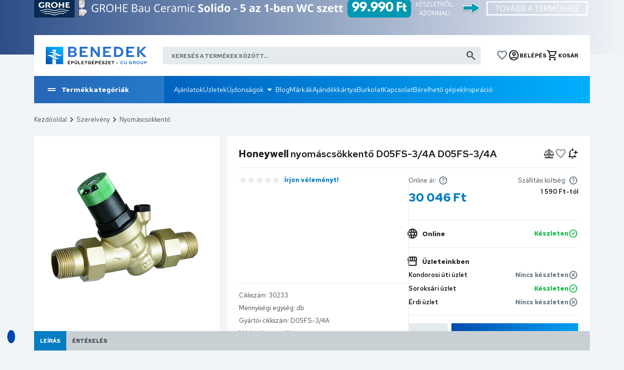

--- FILE ---
content_type: text/html; charset=utf-8
request_url: https://benedekszerelveny.hu/nyomascsokkento/honeywell-nyomascsokkento-d05fs-3-4a-d05fs-3-4a-p30233.html
body_size: 51923
content:

<!DOCTYPE html>
<html xmlns="http://www.w3.org/1999/xhtml" lang="hu">
<head id="head">
    <meta charset="UTF-8" />
    <meta name="viewport" content="width=device-width, height=device-height, initial-scale=1, user-scalable=no, maximum-scale=1" />
    <title>
Honeywell nyomáscsökkentő D05FS-3/4A D05FS-3/4A - Benedek webáruház    </title>
<meta name="description" content="30233, Honeywell nyomáscsökkentő D05FS-3/4A D05FS-3/4A, Honeywell, Nyomáscsökkentő" />
<meta property="og:title" content="Honeywell nyomáscsökkentő D05FS-3/4A D05FS-3/4A - Benedek webáruház" />
<meta property="og:description" content="30233, Honeywell nyomáscsökkentő D05FS-3/4A D05FS-3/4A, Honeywell, Nyomáscsökkentő" />
<meta property="og:type" content="website" />
<meta property="og:image" content="https://benedekszerelveny.hu/HONEYWELL_NYOMASCSOKKENTO_34_15-6BAR_-i24008.webp" />
<meta property="og:url" content="https://benedekszerelveny.hu/nyomascsokkento/honeywell-nyomascsokkento-d05fs-3-4a-d05fs-3-4a-p30233.html" />
<link rel="canonical" href="https://benedekszerelveny.hu/nyomascsokkento/honeywell-nyomascsokkento-d05fs-3-4a-d05fs-3-4a-p30233.html" />

 <script>try{(function(w,d,s,l,i){w[l]=w[l]||[];w[l].push({'gtm.start':
  new Date().getTime(),event:'gtm.js'});var f=d.getElementsByTagName(s)[0],
  j=d.createElement(s),dl=l!='dataLayer'?'&l='+l:'';j.async=true;j.src=
  'https://www.googletagmanager.com/gtm.js?id='+i+dl;f.parentNode.insertBefore(j,f);
  })(window,document,'script','dataLayer','GTM-56HSQ9');} catch(e) {}</script>

<meta name="robots" content="index, follow" />
<meta name="revisit-after" content="5 day" />
    <link rel="preconnect" href="https://fonts.googleapis.com">
    <link rel="preconnect" href="https://fonts.gstatic.com" crossorigin>
    <link href="https://fonts.googleapis.com/css2?family=Red+Hat+Text:wght@400;500;600;700&display=swap" rel="stylesheet">
    <link rel="stylesheet" href="https://fonts.googleapis.com/css2?family=Material+Symbols+Outlined:opsz,wght,FILL,GRAD@20..48,400,0..1,0&display=swap" />

    <link rel="SHORTCUT ICON" href="/favicon.ico" />
    <link rel="apple-touch-icon" sizes="180x180" href="/apple-touch-icon.png" />
    <link rel="icon" type="image/png" sizes="32x32" href="/favicon-32x32.png" />
    <link rel="icon" type="image/png" sizes="16x16" href="/favicon-16x16.png" />
    <link rel="manifest" href="/site.webmanifest" />
    <link rel="mask-icon" href="/safari-pinned-tab.svg" color="#057DC2" />
    <meta name="msapplication-TileColor" content="#057DC2" />
    <meta name="theme-color" content="#ffffff" />
    <meta name="revisit-after" content="3 days" />
    <meta name="distribution" content="global" />
    <meta name="rating" content="general" />
    <script type="text/javascript" src='/ShopResourcesHandler.axd?t=js&amp;l=hu'></script>
    <link href="/Content/css/style?v=GlcQWphmknQU7NqZrsbPmaj4rG3VCTdFobA8aSBZ23A1" rel="stylesheet"/>

    


<script src='https://cdnjs.cloudflare.com/ajax/libs/vue/2.7.14/vue.min.js' integrity='sha512-BAMfk70VjqBkBIyo9UTRLl3TBJ3M0c6uyy2VMUrq370bWs7kchLNN9j1WiJQus9JAJVqcriIUX859JOm12LWtw==' crossorigin='anonymous' referrerpolicy='no-referrer'></script>
<script src='https://cdnjs.cloudflare.com/ajax/libs/lozad.js/1.16.0/lozad.min.js' integrity='sha512-21jyjW5+RJGAZ563i/Ug7e0AUkY7QiZ53LA4DWE5eNu5hvjW6KUf9LqquJ/ziLKWhecyvvojG7StycLj7bT39Q==' crossorigin='anonymous' referrerpolicy='no-referrer'></script>
<script src='https://cdnjs.cloudflare.com/ajax/libs/axios/1.6.5/axios.min.js' integrity='sha512-TjBzDQIDnc6pWyeM1bhMnDxtWH0QpOXMcVooglXrali/Tj7W569/wd4E8EDjk1CwOAOPSJon1VfcEt1BI4xIrA==' crossorigin='anonymous' referrerpolicy='no-referrer'></script>
<script src='https://cdnjs.cloudflare.com/ajax/libs/vue-router/3.0.3/vue-router.min.js' integrity='sha512-b/eFNKCbVglOlOkrIXw3r42RxcQbnm3Kei9oENeBCslmvR25dYZBgV/8AC5WNHQKjASzu6hQjfhD1EYkHw9usg==' crossorigin='anonymous' referrerpolicy='no-referrer'></script>
<script src='https://cdnjs.cloudflare.com/ajax/libs/jquery/2.1.1/jquery.min.js' integrity='sha512-CwHUCK55pONjDxvPZQeuwKpxos8mPyEv9gGuWC8Vr0357J2uXg1PycGDPND9EgdokSFTG6kgSApoDj9OM22ksw==' crossorigin='anonymous' referrerpolicy='no-referrer'></script>
<script src='https://cdnjs.cloudflare.com/ajax/libs/iamdustan-smoothscroll/0.3.6/smoothscroll.min.js' integrity='sha512-sgreoYznNI4R5ZZrjA2UdKdWWooRqepqS4v2i/H9QvQSR5ITHmKsrw/lskKo3Pn5bWcbjLSL0gC1QXldPtlArg==' crossorigin='anonymous' referrerpolicy='no-referrer'></script>
<script src='https://cdnjs.cloudflare.com/ajax/libs/OwlCarousel2/2.3.4/owl.carousel.min.js' integrity='sha512-bPs7Ae6pVvhOSiIcyUClR7/q2OAsRiovw4vAkX+zJbw3ShAeeqezq50RIIcIURq7Oa20rW2n2q+fyXBNcU9lrw==' crossorigin='anonymous' referrerpolicy='no-referrer'></script>
<script src='https://cdnjs.cloudflare.com/ajax/libs/jsSocials/1.5.0/jssocials.min.js' integrity='sha512-3Ov4ZromgNap5Adyn3V0/q2CAaW3u38FTpOhDNuM5zkQ7Zcm9/NMtuO7xmBsb/HPqdA2AP9AHq1N2WOUdNzkKA==' crossorigin='anonymous' referrerpolicy='no-referrer'></script>
<script src='https://cdnjs.cloudflare.com/ajax/libs/dayjs/1.11.10/dayjs.min.js' integrity='sha512-FwNWaxyfy2XlEINoSnZh1JQ5TRRtGow0D6XcmAWmYCRgvqOUTnzCxPc9uF35u5ZEpirk1uhlPVA19tflhvnW1g==' crossorigin='anonymous' referrerpolicy='no-referrer'></script>
<script src='https://cdnjs.cloudflare.com/ajax/libs/dayjs/1.11.10/plugin/utc.min.js' integrity='sha512-z84O912dDT9nKqvpBnl1tri5IN0j/OEgMzLN1GlkpKLMscs5ZHVu+G2CYtA6dkS0YnOGi3cODt3BOPnYc8Agjg==' crossorigin='anonymous' referrerpolicy='no-referrer'></script>
<script src='https://cdnjs.cloudflare.com/ajax/libs/dayjs/1.11.10/plugin/localizedFormat.min.js' integrity='sha512-vjS0MkqX58pv35Mv03gzee3TSJ74Gg5lPkgel1V8czy+sTX/ZoFMs/FqnGzWpf3IV+Ry3/mJ0i9nANcjKk1fBg==' crossorigin='anonymous' referrerpolicy='no-referrer'></script>
<script src='https://cdnjs.cloudflare.com/ajax/libs/dayjs/1.11.10/plugin/localeData.min.js' integrity='sha512-sloEbL5h/DnENiniOdbaIHm9IFNM02SNU0Kqb8UmVcMglv9cdRaypD+//gVj5OVWyfopvlnMkCVqfnv8ryNKgg==' crossorigin='anonymous' referrerpolicy='no-referrer'></script>
<script src='https://cdnjs.cloudflare.com/ajax/libs/dayjs/1.11.10/plugin/customParseFormat.min.js' integrity='sha512-FM59hRKwY7JfAluyciYEi3QahhG/wPBo6Yjv6SaPsh061nFDVSukJlpN+4Ow5zgNyuDKkP3deru35PHOEncwsw==' crossorigin='anonymous' referrerpolicy='no-referrer'></script>
<script src='https://cdnjs.cloudflare.com/ajax/libs/dayjs/1.11.10/locale/hu.min.js' integrity='sha512-6ED1bhDknfCekBITJkTnFGprzlT93F2+sEKLjnnoILUcwPMyYQJBrWdzLQh8Hu0zpkekEHzLHn/Q2rXl+kMiBw==' crossorigin='anonymous' referrerpolicy='no-referrer'></script>
<script src='https://cdnjs.cloudflare.com/ajax/libs/Swiper/11.0.5/swiper-bundle.min.js' integrity='sha512-Ysw1DcK1P+uYLqprEAzNQJP+J4hTx4t/3X2nbVwszao8wD+9afLjBQYjz7Uk4ADP+Er++mJoScI42ueGtQOzEA==' crossorigin='anonymous' referrerpolicy='no-referrer'></script>
<link rel="stylesheet" href="https://cdnjs.cloudflare.com/ajax/libs/Swiper/11.0.5/swiper-bundle.min.css" integrity="sha512-rd0qOHVMOcez6pLWPVFIv7EfSdGKLt+eafXh4RO/12Fgr41hDQxfGvoi1Vy55QIVcQEujUE1LQrATCLl2Fs+ag==" crossorigin="anonymous" referrerpolicy="no-referrer" />

    



<script src='https://cdn.jsdelivr.net/npm/maska@1.5.1/dist/maska.js' crossorigin='anonymous' referrerpolicy='no-referrer'></script>



<script src="/Content/js/shop?v=13jQBOoatHvpLmWFXvRxsOR9k2yXBgNK2J3b1OUxZzU1"></script>





<script src='/Content/js/vsbasevue?v=cSxaDMp7qHmufQ2m0Gw0UxPH5nEvehgra5FpxoPhxA41' defer></script>

<script src='/Content/js/vscikkek?v=2WolPfGWFLhxzpjXoMBcQQgg-GPJ1BzYCyD1H4P7W1I1' defer></script>


<script src='https://www.google.com/recaptcha/api.js?onload=renderRecaptchas&render=explicit' defer async></script>

<script>
        var Session = {
            User: {
                Dnem: "HUF",
                Lang: "hu"
            }
        };
</script>

    
    
    <script src='/Content/js/libphonenumber?v=23eUVOYEmGJ2RYjWvfVU6Lawo7H1U9Sh7KQQ2kuZchg1' async></script>



</head>
<body>
<!-- Begin: BODYELEJISCRIPT--><!-- Arukereso.hu PRODUCT DETAIL script -->
<script>
    (function(t, r, a, c, k, i, n, g) {t['ROIDataObject'] = k;
    t[k]=t[k]||function(){(t[k].q=t[k].q||[]).push(arguments)},t[k].c=i;n=r.createElement(a),
    g=r.getElementsByTagName(a)[0];n.async=1;n.src=c;g.parentNode.insertBefore(n,g)
    })(window, document, 'script', '//www.arukereso.hu/ocm/sdk.js?version=2&page=product_detail', 'arukereso', 'hu');
</script>
<!-- End Arukereso.hu PRODUCT DETAIL script -->

<!-- ÁRUKERESŐ.HU - PLEASE DO NOT MODIFY THE LINES BELOW -->
<script type="text/javascript">
if(ak_widget_params === undefined || ak_widget_script === undefined) {
var ak_widget_params = ["ef2d9be00468553ce9408f81abfe5edc","L","HU",0,"W",0,480];
  var ak_widget_script = document.createElement("script");
  ak_widget_script.type = "text/javascript";
  ak_widget_script.src = "https://static.arukereso.hu/widget/presenter.js";
  ak_widget_script.async = true;
  document.body.appendChild(ak_widget_script);
}
</script>
<!-- ÁRUKERESŐ.HU CODE END -->
<!-- End: BODYELEJISCRIPT-->
<script type="text/javascript">
try{
    dataLayer.push(
{"event":"VS_Other","__vsData":{"Felhasználó_Email":"","user_id":""}}
 );
} catch(e) {}
</script>
<noscript><iframe src="https://www.googletagmanager.com/ns.html?id=GTM-56HSQ9"
height="0" width="0" style="display:none;visibility:hidden"></iframe></noscript>
    <script type="text/x-template" id="vue_dialog-add-to-cart-template">
    <div>
        <div class="popper__title">Rendszerüzenet</div>
        <div class="popper__close" v-on:click="proceed"></div>
        <div v-if="options.data.Messages && options.data.Messages.length" class="messages-wrapper">
            <div v-for="item in options.data.Messages" :class="item.Type == 2 ? 'color-danger' : ''" v-html="item.Message"></div>
        </div>
        <div v-if="options.data.TetelLista && options.data.TetelLista.length" class="messages-wrapper">
            <div v-for="item in options.data.TetelLista" :class="item.hibas == true ? 'color-danger' : ''" v-html="item.eredmeny"></div>
        </div>
        <div class="flex flex-wrap-xs">
            <a v-if='options.data.Success == true && $utils.IAmOnThisVirtualPath($utils.WebConfig.Pages.KOSAR_TARTALOM) == false' :href="$utils.getFullUrl($utils.WebConfig.Pages.KOSAR_TARTALOM)" class="button w-100 -border mt-2">
                Kosár megtekintése
            </a>
        </div>
    </div>
</script>

    <div id="app">

        <div class="header-banner" data-autohide="header-banner-background">
            <div class="header-banner-background" data-autohide="this">
                     
<img class="lazy " height="1" width="1"  alt="" src="[data-uri]" data-src="/images/doboz/felsoslider_hatter_hoszivattyu_01.png"/>



            </div>
            <div class="header-banner-content d-none d-md-block" data-autohide="this">
<a href="/landing.ashx?d=SEVBREVSX0JBTk5FUl9DT05URU5UOzE7Ozs7Ozk4Ow%3d%3d&amp;l=[base64]" class="" target="_self"><img class="lazy" height="1" width="1"  alt="" src="[data-uri]" data-src="/images/doboz/felsocsik_grohesolido.png" /></a>


</div>
            <div class="header-banner-content d-md-none" data-autohide="this">
<a href="/landing.ashx?d=SEVBREVSX0JBTk5FUl9DT05URU5UX01PQklMRTsxOzs7OzsxNTk7&amp;l=[base64]" class="" target="_blank"><img class="lazy" height="" width=""  alt="" src="[data-uri]" data-src="/images/doboz/felsocsik_grohesolido_mobil.png" /></a>


</div>
        </div>

        
<header class="header">
    <div class="container">
        <div class="header-top">
            <popper v-slot="{closed, toggle}" class="fs-null" :body-no-scroll="true" body-no-scroll-class="noscroll-vue">
                <div class="mobile-menu-icon icon d-lg-none mr-3 cursor-pointer" data-icon="drag_handle" @click="toggle"></div>
                <div class="popper mobile-menu-popper" :class="{'popped' : !closed}">
                    <div class="d-flex align-items-center mb-3 fw-bold color-middlegrey">Termékkategóriák és egyebek <i class="ml-auto icon -fill" data-icon="cancel" @click="toggle"></i></div>
                    <nav class="mobile-menu-nav">
                        <ul class="webmenu products-menu -mobile" data-log="WebMenu-27"><li class="menu-valve"><span title="/images/webmenu/CSI" class="item_image_URL"></span><a href="https://benedekszerelveny.hu/termekek-szerelvenyek/csovek-es-idomok" data-menuid="89">Csövek, idomok & vízelvezetés</a><ul class="subnav"><li><a href="https://benedekszerelveny.hu/termekek-szerelvenyek/acel-cso-es-idom" data-menuid="97">Acél cső és idom</a><ul class="subnav"><li><a href="https://benedekszerelveny.hu/termekek-szerelvenyek/acel-cso" data-menuid="122">Acél cső</a></li><li><a href="https://benedekszerelveny.hu/termekek-szerelvenyek/acel-presidom" data-menuid="123">Acél présidom</a></li><li><a href="https://benedekszerelveny.hu/termekek-szerelvenyek/specialis-acelidom" data-menuid="125">Speciális acélidom</a></li></ul></li><li><a href="https://benedekszerelveny.hu/termekek-szerelvenyek/csatorna-cso-es-idom" data-menuid="98">Csatorna cső és idom</a><ul class="subnav"><li><a href="https://benedekszerelveny.hu/termekek-szerelvenyek/csatorna-cso" data-menuid="126">Csatorna cső</a></li><li><a href="https://benedekszerelveny.hu/termekek-szerelvenyek/csatorna-idom" data-menuid="127">Csatorna idom</a></li></ul></li><li><a href="https://benedekszerelveny.hu/termekek-szerelvenyek/csohej-szigeteles" data-menuid="99">Csőhéj szigetelés</a><ul class="subnav"><li><a href="https://benedekszerelveny.hu/termekek-szerelvenyek/csohej-szigeteles-kiegeszito" data-menuid="128">Csőhéj szigetelés kiegészítő</a></li></ul></li><li><a href="https://benedekszerelveny.hu/termekek-szerelvenyek/horganyzott-cso-es-idom" data-menuid="100">Horganyzott cső és idom</a><ul class="subnav"><li><a href="https://benedekszerelveny.hu/termekek-szerelvenyek/horganyzott-menetes-idom" data-menuid="130">Horganyzott menetes idom</a></li></ul></li><li><a href="https://benedekszerelveny.hu/termekek-szerelvenyek/savallo-inox-cso-es-idom" data-menuid="101">Saválló, inox cső és idom</a><ul class="subnav"><li><a href="https://benedekszerelveny.hu/termekek-szerelvenyek/savallo-inox-cso" data-menuid="133">Saválló, inox cső</a></li><li><a href="https://benedekszerelveny.hu/termekek-szerelvenyek/savallo-inox-idom" data-menuid="134">Saválló, inox idom</a></li></ul></li><li><a href="https://benedekszerelveny.hu/termekek-szerelvenyek/kpe-cso-es-idom" data-menuid="102">KPE cső és idom</a><ul class="subnav"><li><a href="https://benedekszerelveny.hu/termekek-szerelvenyek/kpe-cso" data-menuid="137">KPE cső</a></li><li><a href="https://benedekszerelveny.hu/termekek-szerelvenyek/kpe-cso-specialis-idom" data-menuid="138">KPE cső speciális idom</a></li><li><a href="https://benedekszerelveny.hu/termekek-szerelvenyek/roppantogyurus-kpe-idom" data-menuid="139">Roppantógyűrűs KPE idom</a></li></ul></li><li><a href="https://benedekszerelveny.hu/termekek-szerelvenyek/lefolyo-cso-es-idom" data-menuid="103">Lefolyó cső és idom</a><ul class="subnav"><li><a href="https://benedekszerelveny.hu/termekek-szerelvenyek/gumi-karmantyu" data-menuid="142">Gumi karmantyú</a></li><li><a href="https://benedekszerelveny.hu/termekek-szerelvenyek/lefolyo-cso" data-menuid="143">Lefolyó cső</a></li><li><a href="https://benedekszerelveny.hu/termekek-szerelvenyek/lefolyo-idom" data-menuid="144">Lefolyó idom</a></li><li><a href="https://benedekszerelveny.hu/termekek-szerelvenyek/pe-cso" data-menuid="145">PE cső</a></li><li><a href="https://benedekszerelveny.hu/termekek-szerelvenyek/pe-idom" data-menuid="146">PE idom</a></li><li><a href="https://benedekszerelveny.hu/termekek-szerelvenyek/pp-cso" data-menuid="147">PP cső</a></li><li><a href="https://benedekszerelveny.hu/termekek-szerelvenyek/pp-idom" data-menuid="148">PP idom</a></li></ul></li><li><a href="https://benedekszerelveny.hu/termekek-szerelvenyek/muanyag-cso-es-idom" data-menuid="104">Műanyag cső és idom</a><ul class="subnav"><li><a href="https://benedekszerelveny.hu/termekek-szerelvenyek/muanyag-cso" data-menuid="149">Műanyag cső</a></li><li><a href="https://benedekszerelveny.hu/termekek-szerelvenyek/muanyag-cso-idom" data-menuid="150">Műanyag cső idom</a></li></ul></li><li><a href="https://benedekszerelveny.hu/termekek-szerelvenyek/nyomo-pvc-cso-es-idom" data-menuid="105">Nyomó PVC cső és idom</a><ul class="subnav"><li><a href="https://benedekszerelveny.hu/termekek-szerelvenyek/nyomo-pvc-idom" data-menuid="152">Nyomó PVC idom</a></li></ul></li><li><a href="https://benedekszerelveny.hu/termekek-szerelvenyek/otretegu-cso-es-idom" data-menuid="106">Ötrétegű cső és idom</a><ul class="subnav"><li><a href="https://benedekszerelveny.hu/termekek-szerelvenyek/otretegu-cso-es-idom-tartozek" data-menuid="153">Ötrétegű cső és idom tartozék</a></li><li><a href="https://benedekszerelveny.hu/termekek-szerelvenyek/otretegu-cso" data-menuid="154">Ötrétegű cső</a></li><li><a href="https://benedekszerelveny.hu/termekek-szerelvenyek/otretegu-cso-presidom" data-menuid="155">Ötrétegű cső présidom</a></li><li><a href="https://benedekszerelveny.hu/termekek-szerelvenyek/otretegu-cso-roppantogyurus-idom" data-menuid="156">Ötrétegű cső roppantógyűrűs idom</a></li><li><a href="https://benedekszerelveny.hu/termekek-szerelvenyek/szigetelt-otretegu-cso" data-menuid="157">Szigetelt ötrétegű cső</a></li></ul></li><li><a href="https://benedekszerelveny.hu/termekek-szerelvenyek/padlofutesi-cso-es-idom" data-menuid="107">Padlófűtési cső és idom</a><ul class="subnav"><li><a href="https://benedekszerelveny.hu/termekek-szerelvenyek/padlofutesi-cso" data-menuid="158">Padlófűtési cső</a></li><li><a href="https://benedekszerelveny.hu/termekek-szerelvenyek/padlofutesi-rendszerlemez" data-menuid="159">Padlófűtési rendszerlemez</a></li></ul></li><li><a href="https://benedekszerelveny.hu/termekek-szerelvenyek/rez-cso-es-idom" data-menuid="109">Réz cső és idom</a><ul class="subnav"><li><a href="https://benedekszerelveny.hu/termekek-szerelvenyek/forraszthato-rez-idom" data-menuid="162">Forrasztható réz idom</a></li><li><a href="https://benedekszerelveny.hu/termekek-szerelvenyek/rez-menetes-idom" data-menuid="165">Réz menetes idom</a></li><li><a href="https://benedekszerelveny.hu/termekek-szerelvenyek/preselheto-rez-idom" data-menuid="166">Préselhető réz idom</a></li></ul></li><li><a href="https://benedekszerelveny.hu/termekek-szerelvenyek/szenacel-cso-es-idom" data-menuid="110">Szénacél cső és idom</a><ul class="subnav"><li><a href="https://benedekszerelveny.hu/termekek-szerelvenyek/szenacel-cso" data-menuid="168">Szénacél cső</a></li><li><a href="https://benedekszerelveny.hu/termekek-szerelvenyek/szenacel-presidom" data-menuid="169">Szénacél présidom</a></li></ul></li><li><a href="https://benedekszerelveny.hu/termekek-szerelvenyek/akna" data-menuid="112">Akna</a><ul class="subnav"><li><a href="https://benedekszerelveny.hu/termekek-szerelvenyek/akna-kiegeszito-tartozek" data-menuid="172">Akna kiegészítő, tartozék</a></li><li><a href="https://benedekszerelveny.hu/termekek-szerelvenyek/kulteri-viznyelo" data-menuid="180">Kültéri víznyelő</a></li></ul></li><li><a href="https://benedekszerelveny.hu/termekek-szerelvenyek/tetoosszefolyo" data-menuid="115">Tetőösszefolyó</a><ul class="subnav"><li><a href="https://benedekszerelveny.hu/termekek-szerelvenyek/tetoosszefolyo-kiegeszito" data-menuid="195">Tetőösszefolyó kiegészítő</a></li></ul></li></ul></li><li class="menu-pump"><span title="/images/webmenu/SER" class="item_image_URL"></span><a href="https://benedekszerelveny.hu/termekek-szerelvenyek/szerelveny" data-menuid="200">Szivattyú, szerelvény</a><ul class="subnav"><li><a href="https://benedekszerelveny.hu/termekek-szerelvenyek/fal-es-fodematvezetes" data-menuid="201">Fal- és födémátvezetés</a><ul class="subnav"><li><a href="https://benedekszerelveny.hu/termekek-szerelvenyek/falatvezetes" data-menuid="285">Falátvezetés</a></li><li><a href="https://benedekszerelveny.hu/termekek-szerelvenyek/fodematvezetes" data-menuid="286">Födémátvezetés</a></li></ul></li><li><a href="https://benedekszerelveny.hu/termekek-szerelvenyek/flexibilis-cso" data-menuid="202">Flexibilis cső</a><ul class="subnav"><li><a href="https://benedekszerelveny.hu/termekek-szerelvenyek/flexibilis-bekotocso-gazra" data-menuid="287">Flexibilis bekötőcső gázra</a></li><li><a href="https://benedekszerelveny.hu/termekek-szerelvenyek/flexibilis-bekotocso-vizre" data-menuid="288">Flexibilis bekötőcső vízre</a></li></ul></li><li><a href="https://benedekszerelveny.hu/termekek-szerelvenyek/radiatorszelep" data-menuid="203">Radiátorszelep</a><ul class="subnav"><li><a href="https://benedekszerelveny.hu/termekek-szerelvenyek/kezi-radiatorszelep" data-menuid="290">Kézi radiátorszelep</a></li><li><a href="https://benedekszerelveny.hu/termekek-szerelvenyek/radiatorszelep-kiegeszito" data-menuid="291">Radiátorszelep kiegészítő</a></li><li><a href="https://benedekszerelveny.hu/termekek-szerelvenyek/radiator-termofej" data-menuid="292">Radiátor termofej</a></li><li><a href="https://benedekszerelveny.hu/termekek-szerelvenyek/termosztatikus-radiatorszelep" data-menuid="293">Termosztatikus radiátorszelep</a></li><li><a href="https://benedekszerelveny.hu/termekek-szerelvenyek/visszatero-radiatorszelep" data-menuid="294">Visszatérő radiátorszelep</a></li></ul></li><li><a href="https://benedekszerelveny.hu/termekek-szerelvenyek/szabalyozo-szelepek" data-menuid="204">Szabályozó szelepek</a><ul class="subnav"><li><a href="https://benedekszerelveny.hu/termekek-szerelvenyek/atereszto-szelep" data-menuid="295">Áteresztő szelep</a></li><li><a href="https://benedekszerelveny.hu/termekek-szerelvenyek/beszabalyozo-szelep" data-menuid="296">Beszabályozó szelep</a></li><li><a href="https://benedekszerelveny.hu/termekek-szerelvenyek/csempeszelep" data-menuid="297">Csempeszelep</a></li><li><a href="https://benedekszerelveny.hu/termekek-szerelvenyek/keveroszelep" data-menuid="298">Keverőszelep</a></li><li><a href="https://benedekszerelveny.hu/termekek-szerelvenyek/mosogep-szelep" data-menuid="299">Mosógép szelep</a></li><li><a href="https://benedekszerelveny.hu/termekek-szerelvenyek/sarokszelep" data-menuid="301">Sarokszelep</a></li><li><a href="https://benedekszerelveny.hu/termekek-szerelvenyek/szabalyozo-szelep-tartozek" data-menuid="302">Szabályozó szelep tartozék</a></li><li><a href="https://benedekszerelveny.hu/termekek-szerelvenyek/toltoszelep" data-menuid="303">Töltőszelep</a></li><li><a href="https://benedekszerelveny.hu/termekek-szerelvenyek/zonaszelep" data-menuid="306">Zónaszelep</a></li></ul></li><li><a href="https://benedekszerelveny.hu/termekek-szerelvenyek/vizkezeles" data-menuid="205">Vízkezelés</a><ul class="subnav"><li><a href="https://benedekszerelveny.hu/termekek-szerelvenyek/vizlagyito-berendezes-adalekanyag" data-menuid="307">Vízlágyító berendezés adalékanyag</a></li><li><a href="https://benedekszerelveny.hu/termekek-szerelvenyek/vizszuro-kiegeszito" data-menuid="308">Vízszűrő kiegészítő</a></li><li><a href="https://benedekszerelveny.hu/termekek-szerelvenyek/vizlagyito-berendezes" data-menuid="309">Vízlágyító berendezés</a></li><li><a href="https://benedekszerelveny.hu/termekek-szerelvenyek/vizlagyito-berendezes-kiegeszito" data-menuid="310">Vízlágyító berendezés kiegészítő</a></li><li><a href="https://benedekszerelveny.hu/termekek-szerelvenyek/viztisztito-berendezes" data-menuid="1134">Víztisztító berendezés</a></li><li><a href="https://benedekszerelveny.hu/termekek-szerelvenyek/vizkar-vedelem" data-menuid="313">Vízkár védelem</a></li></ul></li><li><a href="https://benedekszerelveny.hu/termekek-szerelvenyek/tagulasi-tartaly" data-menuid="206">Tágulási tartály</a><ul class="subnav"><li><a href="https://benedekszerelveny.hu/termekek-szerelvenyek/elotettartaly" data-menuid="314">Előtéttartály</a></li><li><a href="https://benedekszerelveny.hu/termekek-szerelvenyek/futesi-tagulasi-tartaly" data-menuid="315">Fűtési tágulási tartály</a></li><li><a href="https://benedekszerelveny.hu/termekek-szerelvenyek/tagulasi-tartaly-kiegeszito" data-menuid="316">Tágulási tartály kiegészítő</a></li><li><a href="https://benedekszerelveny.hu/termekek-szerelvenyek/tagulasi-tartaly-vizre" data-menuid="319">Tágulási tartály vízre</a></li></ul></li><li><a href="https://benedekszerelveny.hu/termekek-szerelvenyek/levalasztok" data-menuid="207">Leválasztók</a><ul class="subnav"><li><a href="https://benedekszerelveny.hu/termekek-szerelvenyek/automata-legtelenito" data-menuid="320">Automata légtelenítő</a></li><li><a href="https://benedekszerelveny.hu/termekek-szerelvenyek/iszaplevalaszto" data-menuid="322">Iszapleválasztó</a></li><li><a href="https://benedekszerelveny.hu/termekek-szerelvenyek/mikrobuborek-levalaszto" data-menuid="325">Mikrobuborék leválasztó</a></li></ul></li><li><a href="https://benedekszerelveny.hu/termekek-szerelvenyek/szelepmozgatok" data-menuid="209">Szelepmozgatók</a><ul class="subnav"><li><a href="https://benedekszerelveny.hu/termekek-szerelvenyek/szelepmozgato-allitomu" data-menuid="329">Szelepmozgató állítómű</a></li><li><a href="https://benedekszerelveny.hu/termekek-szerelvenyek/szelepmozgato-motor" data-menuid="330">Szelepmozgató motor</a></li></ul></li><li><a href="https://benedekszerelveny.hu/termekek-szerelvenyek/oszto-gyujto" data-menuid="210">Osztó-gyűjtő</a><ul class="subnav"><li><a href="https://benedekszerelveny.hu/termekek-szerelvenyek/aramlasmeros-oszto-gyujto" data-menuid="331">Áramlásmérős osztó-gyűjtő</a></li><li><a href="https://benedekszerelveny.hu/termekek-szerelvenyek/oszto-gyujto-kiegeszito" data-menuid="333">Osztó-gyűjtő kiegészítő</a></li><li><a href="https://benedekszerelveny.hu/termekek-szerelvenyek/szelepes-oszto-gyujto" data-menuid="334">Szelepes osztó-gyűjtő</a></li><li><a href="https://benedekszerelveny.hu/termekek-szerelvenyek/oszto-gyujto-szekreny" data-menuid="335">Osztó-gyűjtő szekrény</a></li></ul></li><li><a href="https://benedekszerelveny.hu/termekek-szerelvenyek/golyoscsap" data-menuid="211">Golyóscsap</a></li><li><a href="https://benedekszerelveny.hu/termekek-szerelvenyek/gazipari-szerelveny" data-menuid="212">Gázipari szerelvény</a></li><li><a href="https://benedekszerelveny.hu/termekek-szerelvenyek/hidraulikus-valto" data-menuid="214">Hidraulikus váltó</a></li><li><a href="https://benedekszerelveny.hu/termekek-szerelvenyek/hocserelo" data-menuid="216">Hőcserélő</a></li><li><a href="https://benedekszerelveny.hu/termekek-szerelvenyek/probadugo" data-menuid="218">Próbadugó</a></li><li><a href="https://benedekszerelveny.hu/termekek-szerelvenyek/nyomascsokkento" data-menuid="219">Nyomáscsökkentő</a></li><li><a href="https://benedekszerelveny.hu/termekek-szerelvenyek/nyomasmero" data-menuid="220">Nyomásmérő</a></li><li><a href="https://benedekszerelveny.hu/termekek-szerelvenyek/magnesszelep" data-menuid="221">Mágnesszelep</a></li><li><a href="https://benedekszerelveny.hu/termekek-szerelvenyek/csatlakozo-csavarzat" data-menuid="265">Csatlakozó csavarzat</a></li><li><a href="https://benedekszerelveny.hu/termekek-szerelvenyek/biztonsagi-szelep" data-menuid="266">Biztonsági szelep</a></li><li><a href="https://benedekszerelveny.hu/termekek-szerelvenyek/tomites" data-menuid="268">Tömítés</a></li><li><a href="https://benedekszerelveny.hu/termekek-szerelvenyek/termosztatikus-keveroszelep" data-menuid="269">Termosztatikus keverőszelep</a></li><li><a href="https://benedekszerelveny.hu/termekek-szerelvenyek/szivattyu-blokk" data-menuid="270">Szivattyú blokk</a></li><li><a href="https://benedekszerelveny.hu/termekek-szerelvenyek/visszacsaposzelep" data-menuid="271">Visszacsapószelep</a></li><li><a href="https://benedekszerelveny.hu/termekek-szerelvenyek/visszafolyasgatlo" data-menuid="272">Visszafolyásgátló</a></li><li><a href="https://benedekszerelveny.hu/termekek-szerelvenyek/vizszuro" data-menuid="273">Vízszűrő</a></li><li><a href="https://benedekszerelveny.hu/termekek-szerelvenyek/ipari-szerelveny" data-menuid="274">Ipari szerelvény</a><ul class="subnav"><li><a href="https://benedekszerelveny.hu/termekek-szerelvenyek/ipari-idom" data-menuid="347">Ipari idom</a></li><li><a href="https://benedekszerelveny.hu/termekek-szerelvenyek/merulohuvely" data-menuid="350">Merülőhüvely</a></li></ul></li><li><a href="https://benedekszerelveny.hu/termekek-szerelvenyek/buvarszivattyu" data-menuid="275">Búvárszivattyú</a></li><li><a href="https://benedekszerelveny.hu/termekek-szerelvenyek/futesi-keringeto-szivattyu" data-menuid="276">Fűtési keringető szivattyú</a></li><li><a href="https://benedekszerelveny.hu/termekek-szerelvenyek/hazi-vizmu-szivattyu" data-menuid="277">Házi vízmű szivattyú</a></li><li><a href="https://benedekszerelveny.hu/termekek-szerelvenyek/hmv-es-cirkulacios-szivattyu" data-menuid="278">HMV és cirkulációs szivattyú</a></li><li><a href="https://benedekszerelveny.hu/termekek-szerelvenyek/kondenzviz-szivattyu" data-menuid="280">Kondenzvíz szivattyú</a></li><li><a href="https://benedekszerelveny.hu/termekek-szerelvenyek/szennyviz-szivattyu" data-menuid="282">Szennyvíz szivattyú</a><ul class="subnav"><li><a href="https://benedekszerelveny.hu/termekek-szerelvenyek/szennyviz-atemelo-szivattyu" data-menuid="358">Szennyvíz átemelő szivattyú</a></li></ul></li><li><a href="https://benedekszerelveny.hu/termekek-szerelvenyek/szivattyu-vezerles" data-menuid="283">Szivattyú vezérlés</a></li><li><a href="https://benedekszerelveny.hu/termekek-szerelvenyek/szivattyu-tartozek-alkatresz" data-menuid="284">Szivattyú tartozék, alkatrész</a><ul class="subnav"><li><a href="https://benedekszerelveny.hu/termekek-szerelvenyek/szivattyu-csatlakozo" data-menuid="364">Szivattyú csatlakozó</a></li><li><a href="https://benedekszerelveny.hu/termekek-szerelvenyek/labszelep" data-menuid="377">Lábszelep</a></li><li><a href="https://benedekszerelveny.hu/termekek-szerelvenyek/szivattyu-nyomaskapcsolo" data-menuid="380">Szivattyú nyomáskapcsoló</a></li><li><a href="https://benedekszerelveny.hu/termekek-szerelvenyek/uszokapcsolo" data-menuid="389">Úszókapcsoló</a></li></ul></li></ul></li><li class="menu-heat"><span title="/images/webmenu/HOS" class="item_image_URL"></span><a href="https://benedekszerelveny.hu/termekek-szerelvenyek/hoszivattyu" data-menuid="391">Hőszivattyú, légtechnika</a><ul class="subnav"><li><a href="https://benedekszerelveny.hu/termekek-szerelvenyek/levego-viz-hoszivattyu" data-menuid="410">Levegő-víz hőszivattyú</a></li><li><a href="https://benedekszerelveny.hu/termekek-szerelvenyek/hibrid-hoszivattyu" data-menuid="412">Hibrid hőszivattyú</a></li><li><a href="https://benedekszerelveny.hu/termekek-szerelvenyek/hoszivattyu-tartozek-alkatresz" data-menuid="413">Hőszivattyú tartozék, alkatrész</a></li><li><a href="https://benedekszerelveny.hu/termekek-szerelvenyek/klima" data-menuid="414">Klíma</a><ul class="subnav"><li><a href="https://benedekszerelveny.hu/termekek-szerelvenyek/klima-berendezes" data-menuid="428">Klíma berendezés</a></li><li><a href="https://benedekszerelveny.hu/termekek-szerelvenyek/klima-alkatresz-kiegeszito" data-menuid="429">Klíma alkatrész, kiegészítő</a></li></ul></li><li><a href="https://benedekszerelveny.hu/termekek-szerelvenyek/fan-coil" data-menuid="415">Fan-Coil</a><ul class="subnav"><li><a href="https://benedekszerelveny.hu/termekek-szerelvenyek/fan-coil-berendezes" data-menuid="430">Fan-Coil  berendezés</a></li></ul></li><li><a href="https://benedekszerelveny.hu/termekek-szerelvenyek/hovisszanyeros-szelloztetes" data-menuid="416">Hővisszanyerős szellőztetés</a><ul class="subnav"><li><a href="https://benedekszerelveny.hu/termekek-szerelvenyek/szellozteto-berendezes" data-menuid="432">Szellőztető berendezés</a></li><li><a href="https://benedekszerelveny.hu/termekek-szerelvenyek/szellozteto-berendezes-tartozek" data-menuid="433">Szellőztető berendezés tartozék</a></li></ul></li><li><a href="https://benedekszerelveny.hu/termekek-szerelvenyek/legtechnikai-idom" data-menuid="417">Légtechnikai idom</a><ul class="subnav"><li><a href="https://benedekszerelveny.hu/termekek-szerelvenyek/eloszto-doboz" data-menuid="443">Elosztó doboz</a></li><li><a href="https://benedekszerelveny.hu/termekek-szerelvenyek/legtechnika-konyok-idom" data-menuid="445">Légtechnika könyök idom</a></li><li><a href="https://benedekszerelveny.hu/termekek-szerelvenyek/tomites" data-menuid="447">Tömítés</a></li><li><a href="https://benedekszerelveny.hu/termekek-szerelvenyek/legtechnika-toldo-idom" data-menuid="448">Légtechnika toldó idom</a></li><li><a href="https://benedekszerelveny.hu/termekek-szerelvenyek/legtechnikai-bilincs" data-menuid="461">Légtechnikai bilincs</a></li><li><a href="https://benedekszerelveny.hu/termekek-szerelvenyek/legszelep" data-menuid="463">Légszelep</a></li><li><a href="https://benedekszerelveny.hu/termekek-szerelvenyek/legtechnika-hangcsillapito" data-menuid="467">Légtechnika hangcsillapító</a></li></ul></li><li><a href="https://benedekszerelveny.hu/termekek-szerelvenyek/legtechnikai-cso" data-menuid="418">Légtechnikai cső</a></li><li><a href="https://benedekszerelveny.hu/termekek-szerelvenyek/ventilator" data-menuid="419">Ventilátor</a><ul class="subnav"><li><a href="https://benedekszerelveny.hu/termekek-szerelvenyek/kisventilator" data-menuid="434">Kisventilátor</a></li><li><a href="https://benedekszerelveny.hu/termekek-szerelvenyek/ventilator-kiegeszito" data-menuid="442">Ventilátor kiegészítő</a></li></ul></li><li><a href="https://benedekszerelveny.hu/termekek-szerelvenyek/legtechnikai-szabalyozas" data-menuid="420">Légtechnikai szabályozás</a><ul class="subnav"><li><a href="https://benedekszerelveny.hu/termekek-szerelvenyek/befuvo-elszivo-elem" data-menuid="462">Befúvó-elszívó elem</a></li><li><a href="https://benedekszerelveny.hu/termekek-szerelvenyek/elzaroszelep" data-menuid="479">Elzárószelep</a></li></ul></li><li><a href="https://benedekszerelveny.hu/termekek-szerelvenyek/legtechnikai-racsok-zsaluk" data-menuid="421">Légtechnikai rácsok, zsaluk</a><ul class="subnav"><li><a href="https://benedekszerelveny.hu/termekek-szerelvenyek/rovarracs-es-esovedo" data-menuid="457">Rovarrács és esővédő</a></li></ul></li><li><a href="https://benedekszerelveny.hu/termekek-szerelvenyek/legbevezeto" data-menuid="422">Légbevezető</a></li></ul></li><li class="menu-shower"><span title="/images/webmenu/CSA" class="item_image_URL"></span><a href="https://benedekszerelveny.hu/termekek-szerelvenyek/csaptelep" data-menuid="487">Csaptelep, zuhany</a><ul class="subnav"><li><a href="https://benedekszerelveny.hu/termekek-szerelvenyek/furdoszobai-csaptelep" data-menuid="488">Fürdőszobai csaptelep</a><ul class="subnav"><li><a href="https://benedekszerelveny.hu/termekek-szerelvenyek/mosdo-csaptelep" data-menuid="508">Mosdó csaptelep</a></li><li><a href="https://benedekszerelveny.hu/termekek-szerelvenyek/mosdo-csaptelep-alaptest" data-menuid="520">Mosdó csaptelep alaptest</a></li><li><a href="https://benedekszerelveny.hu/termekek-szerelvenyek/mosdo-csaptelep-szinkeszlet" data-menuid="517">Mosdó csaptelep színkészlet</a></li><li><a href="https://benedekszerelveny.hu/termekek-szerelvenyek/kmt-csaptelep" data-menuid="511">KMT csaptelep</a></li><li><a href="https://benedekszerelveny.hu/termekek-szerelvenyek/kad-csaptelep" data-menuid="509">Kád csaptelep</a></li><li><a href="https://benedekszerelveny.hu/termekek-szerelvenyek/kad-csaptelep-szinkeszlet" data-menuid="512">Kád csaptelep színkészlet</a></li><li><a href="https://benedekszerelveny.hu/termekek-szerelvenyek/zuhany-csaptelep" data-menuid="510">Zuhany csaptelep</a></li><li><a href="https://benedekszerelveny.hu/termekek-szerelvenyek/zuhany-csaptelep-alaptest" data-menuid="516">Zuhany csaptelep alaptest</a></li><li><a href="https://benedekszerelveny.hu/termekek-szerelvenyek/zuhany-csaptelep-szinkeszlet" data-menuid="514">Zuhany csaptelep színkészlet</a></li><li><a href="https://benedekszerelveny.hu/termekek-szerelvenyek/univerzalis-alaptest" data-menuid="513">Univerzális alaptest</a></li><li><a href="https://benedekszerelveny.hu/termekek-szerelvenyek/bide-csaptelep" data-menuid="515">Bidé csaptelep</a></li><li><a href="https://benedekszerelveny.hu/termekek-szerelvenyek/kifolyocso" data-menuid="518">Kifolyócső</a></li><li><a href="https://benedekszerelveny.hu/termekek-szerelvenyek/kifolyoszelep" data-menuid="519">Kifolyószelep</a></li></ul></li><li><a href="https://benedekszerelveny.hu/termekek-szerelvenyek/konyhai-csaptelep" data-menuid="489">Konyhai csaptelep</a><ul class="subnav"><li><a href="https://benedekszerelveny.hu/termekek-szerelvenyek/mosogato-csaptelep" data-menuid="521">Mosogató csaptelep</a></li><li><a href="https://benedekszerelveny.hu/termekek-szerelvenyek/vizszuros-csaptelep" data-menuid="522">Vízszűrős csaptelep</a></li><li><a href="https://benedekszerelveny.hu/termekek-szerelvenyek/vizszuros-csaptelep-kiegeszito" data-menuid="523">Vízszűrős csaptelep kiegészítő</a></li></ul></li><li><a href="https://benedekszerelveny.hu/termekek-szerelvenyek/csaptelep-alkatresz-tartozek" data-menuid="490">Csaptelep alkatrész, tartozék</a><ul class="subnav"><li><a href="https://benedekszerelveny.hu/termekek-szerelvenyek/szelepfelso" data-menuid="524">Szelepfelső</a></li><li><a href="https://benedekszerelveny.hu/termekek-szerelvenyek/lengokar" data-menuid="525">Lengőkar</a></li><li><a href="https://benedekszerelveny.hu/termekek-szerelvenyek/keramiabetet" data-menuid="526">Kerámiabetét</a></li><li><a href="https://benedekszerelveny.hu/termekek-szerelvenyek/kifolyocso-es-toldat" data-menuid="527">Kifolyócső és toldat</a></li><li><a href="https://benedekszerelveny.hu/termekek-szerelvenyek/fogantyu-csapgomb" data-menuid="528">Fogantyú, csapgomb</a></li><li><a href="https://benedekszerelveny.hu/termekek-szerelvenyek/kiegeszito-elem" data-menuid="529">Kiegészítő elem</a></li><li><a href="https://benedekszerelveny.hu/termekek-szerelvenyek/leereszto" data-menuid="530">Leeresztő</a></li><li><a href="https://benedekszerelveny.hu/termekek-szerelvenyek/perlator" data-menuid="531">Perlátor</a></li><li><a href="https://benedekszerelveny.hu/termekek-szerelvenyek/takarogyuru-takarolap" data-menuid="532">Takarógyűrű, takarólap</a></li><li><a href="https://benedekszerelveny.hu/termekek-szerelvenyek/z-idom" data-menuid="533">Z-idom</a></li><li><a href="https://benedekszerelveny.hu/termekek-szerelvenyek/zuhanyfej" data-menuid="534">Zuhanyfej</a></li><li><a href="https://benedekszerelveny.hu/termekek-szerelvenyek/gegecso" data-menuid="535">Gégecső</a></li><li><a href="https://benedekszerelveny.hu/termekek-szerelvenyek/leszorito" data-menuid="536">Leszorító</a></li><li><a href="https://benedekszerelveny.hu/termekek-szerelvenyek/magasito-hosszabbito" data-menuid="537">Magasító, hosszabbító</a></li><li><a href="https://benedekszerelveny.hu/termekek-szerelvenyek/tisztitoszer" data-menuid="538">Tisztítószer</a></li><li><a href="https://benedekszerelveny.hu/termekek-szerelvenyek/tomites" data-menuid="539">Tömítés</a></li><li><a href="https://benedekszerelveny.hu/termekek-szerelvenyek/csatlakozo" data-menuid="540">Csatlakozó</a></li><li><a href="https://benedekszerelveny.hu/termekek-szerelvenyek/zuhanyvalto" data-menuid="541">Zuhanyváltó</a></li><li><a href="https://benedekszerelveny.hu/termekek-szerelvenyek/allvany-tarto" data-menuid="542">Állvány, tartó</a></li><li><a href="https://benedekszerelveny.hu/termekek-szerelvenyek/rogzites" data-menuid="543">Rögzítés</a></li></ul></li><li><a href="https://benedekszerelveny.hu/termekek-szerelvenyek/zuhany-alaptest" data-menuid="491">Zuhany alaptest</a></li><li><a href="https://benedekszerelveny.hu/termekek-szerelvenyek/zuhanyrendszer" data-menuid="492">Zuhanyrendszer</a></li><li><a href="https://benedekszerelveny.hu/termekek-szerelvenyek/zuhanyszett" data-menuid="493">Zuhanyszett</a></li><li><a href="https://benedekszerelveny.hu/termekek-szerelvenyek/fejzuhany" data-menuid="494">Fejzuhany</a></li><li><a href="https://benedekszerelveny.hu/termekek-szerelvenyek/kezi-zuhany" data-menuid="495">Kézi zuhany</a></li><li><a href="https://benedekszerelveny.hu/termekek-szerelvenyek/zuhany-gegecso" data-menuid="496">Zuhany gégecső</a></li><li><a href="https://benedekszerelveny.hu/termekek-szerelvenyek/zuhanytarto" data-menuid="497">Zuhanytartó</a></li><li><a href="https://benedekszerelveny.hu/termekek-szerelvenyek/zuhanykar" data-menuid="498">Zuhanykar</a></li><li><a href="https://benedekszerelveny.hu/termekek-szerelvenyek/zuhanyrud" data-menuid="499">Zuhanyrúd</a></li><li><a href="https://benedekszerelveny.hu/termekek-szerelvenyek/zuhanyvalto" data-menuid="500">Zuhanyváltó</a></li><li><a href="https://benedekszerelveny.hu/termekek-szerelvenyek/zuhanycsatlakozo" data-menuid="501">Zuhanycsatlakozó</a></li><li><a href="https://benedekszerelveny.hu/termekek-szerelvenyek/zuhanypanel" data-menuid="502">Zuhanypanel</a></li><li><a href="https://benedekszerelveny.hu/termekek-szerelvenyek/bide-zuhany" data-menuid="503">Bidé zuhany</a></li><li><a href="https://benedekszerelveny.hu/termekek-szerelvenyek/zuhanycsuszka" data-menuid="504">Zuhanycsúszka</a></li><li><a href="https://benedekszerelveny.hu/termekek-szerelvenyek/zuhany-tartozek-alkatresz" data-menuid="505">Zuhany tartozék, alkatrész</a></li></ul></li><li class="menu-saniter"><span title="/images/webmenu/SZA" class="item_image_URL"></span><a href="https://benedekszerelveny.hu/termekek-szerelvenyek/szaniter" data-menuid="546">Szaniter, wc tartály&szerelőelem</a><ul class="subnav"><li><a href="https://benedekszerelveny.hu/termekek-szerelvenyek/szaniter-keramia" data-menuid="554">Szaniter kerámia</a><ul class="subnav"><li><a href="https://benedekszerelveny.hu/termekek-szerelvenyek/wc-csesze" data-menuid="555">Wc csésze</a></li><li><a href="https://benedekszerelveny.hu/termekek-szerelvenyek/wc-szett" data-menuid="556">Wc szett</a></li><li><a href="https://benedekszerelveny.hu/termekek-szerelvenyek/wc-csesze-alkatresz-tartozek" data-menuid="557">Wc csésze alkatrész, tartozék</a></li><li><a href="https://benedekszerelveny.hu/termekek-szerelvenyek/monoblokkos-wc" data-menuid="558">Monoblokkos wc</a></li><li><a href="https://benedekszerelveny.hu/termekek-szerelvenyek/mosdo" data-menuid="559">Mosdó</a></li><li><a href="https://benedekszerelveny.hu/termekek-szerelvenyek/kezmoso" data-menuid="626">Kézmosó</a></li><li><a href="https://benedekszerelveny.hu/termekek-szerelvenyek/mosdo-leereszto-click-clack-lefolyo" data-menuid="627">Mosdó leeresztő, click clack lefolyó</a></li><li><a href="https://benedekszerelveny.hu/termekek-szerelvenyek/mosdo-tartozek-alkatresz" data-menuid="628">Mosdó tartozék, alkatrész</a></li><li><a href="https://benedekszerelveny.hu/termekek-szerelvenyek/bide-alkatresz-tartozek" data-menuid="629">Bidé alkatrész, tartozék</a></li><li><a href="https://benedekszerelveny.hu/termekek-szerelvenyek/bide" data-menuid="630">Bidé</a></li><li><a href="https://benedekszerelveny.hu/termekek-szerelvenyek/bide-wc" data-menuid="631">Bidé wc</a></li><li><a href="https://benedekszerelveny.hu/termekek-szerelvenyek/piszoar" data-menuid="632">Piszoár</a></li><li><a href="https://benedekszerelveny.hu/termekek-szerelvenyek/piszoar-tartozek-alkatresz" data-menuid="633">Piszoár tartozék, alkatrész</a></li><li><a href="https://benedekszerelveny.hu/termekek-szerelvenyek/szifontakaro" data-menuid="634">Szifontakaró</a></li></ul></li><li><a href="https://benedekszerelveny.hu/termekek-szerelvenyek/wc-tartaly" data-menuid="711">WC tartály</a><ul class="subnav"><li><a href="https://benedekszerelveny.hu/termekek-szerelvenyek/falon-beluli-wc-tartaly-szerelokeret" data-menuid="728">Falon belüli wc tartály, szerelőkeret</a></li><li><a href="https://benedekszerelveny.hu/termekek-szerelvenyek/falon-kivuli-wc-tartaly" data-menuid="729">Falon kívüli wc tartály</a></li><li><a href="https://benedekszerelveny.hu/termekek-szerelvenyek/monoblokkos-wc-tartaly" data-menuid="730">Monoblokkos wc tartály</a></li></ul></li><li><a href="https://benedekszerelveny.hu/termekek-szerelvenyek/wc-szerelokeret" data-menuid="712">Wc szerelőkeret</a></li><li><a href="https://benedekszerelveny.hu/termekek-szerelvenyek/wc-uloke" data-menuid="713">Wc ülőke</a><ul class="subnav"><li><a href="https://benedekszerelveny.hu/termekek-szerelvenyek/wc-uloke-alkatresz" data-menuid="731">Wc ülőke alkatrész</a></li><li><a href="https://benedekszerelveny.hu/termekek-szerelvenyek/bide-funkcios-wc-uloke" data-menuid="805">Bidé funkciós wc ülőke</a></li><li><a href="https://benedekszerelveny.hu/termekek-szerelvenyek/lecsapodasgatlos-wc-uloke" data-menuid="806">Lecsapódásgátlós wc ülőke</a></li><li><a href="https://benedekszerelveny.hu/termekek-szerelvenyek/wc-uloke-normal" data-menuid="807">Wc ülőke normál</a></li></ul></li><li><a href="https://benedekszerelveny.hu/termekek-szerelvenyek/wc-nyomolap" data-menuid="714">Wc nyomólap</a><ul class="subnav"><li><a href="https://benedekszerelveny.hu/termekek-szerelvenyek/adapter" data-menuid="808">Adapter</a></li><li><a href="https://benedekszerelveny.hu/termekek-szerelvenyek/elektronika" data-menuid="809">Elektronika</a></li><li><a href="https://benedekszerelveny.hu/termekek-szerelvenyek/hosszabbito-keszlet" data-menuid="810">Hosszabbító készlet</a></li><li><a href="https://benedekszerelveny.hu/termekek-szerelvenyek/keret" data-menuid="811">Keret</a></li><li><a href="https://benedekszerelveny.hu/termekek-szerelvenyek/keszlet" data-menuid="812">Készlet</a></li><li><a href="https://benedekszerelveny.hu/termekek-szerelvenyek/mukodteto" data-menuid="813">Működtető</a></li><li><a href="https://benedekszerelveny.hu/termekek-szerelvenyek/rogzito" data-menuid="814">Rögzítő</a></li><li><a href="https://benedekszerelveny.hu/termekek-szerelvenyek/rud" data-menuid="815">Rúd</a></li><li><a href="https://benedekszerelveny.hu/termekek-szerelvenyek/vedolap" data-menuid="816">Védőlap</a></li></ul></li><li><a href="https://benedekszerelveny.hu/termekek-szerelvenyek/wc-tartaly-tartozek-alkatresz" data-menuid="715">Wc tartály tartozék, alkatrész</a><ul class="subnav"><li><a href="https://benedekszerelveny.hu/termekek-szerelvenyek/bekoto" data-menuid="817">Bekötő</a></li><li><a href="https://benedekszerelveny.hu/termekek-szerelvenyek/cso" data-menuid="818">Cső</a></li><li><a href="https://benedekszerelveny.hu/termekek-szerelvenyek/csatlakozo" data-menuid="819">Csatlakozó</a></li><li><a href="https://benedekszerelveny.hu/termekek-szerelvenyek/dugattyu" data-menuid="820">Dugattyú</a></li><li><a href="https://benedekszerelveny.hu/termekek-szerelvenyek/duzzasztoelem" data-menuid="821">Duzzasztóelem</a></li><li><a href="https://benedekszerelveny.hu/termekek-szerelvenyek/himbaegyseg" data-menuid="822">Himbaegység</a></li><li><a href="https://benedekszerelveny.hu/termekek-szerelvenyek/kiegeszito-elem" data-menuid="825">Kiegészítő elem</a></li><li><a href="https://benedekszerelveny.hu/termekek-szerelvenyek/lab" data-menuid="826">Láb</a></li><li><a href="https://benedekszerelveny.hu/termekek-szerelvenyek/lab-hosszabbito" data-menuid="827">Láb hosszabbító</a></li><li><a href="https://benedekszerelveny.hu/termekek-szerelvenyek/lehuzokar" data-menuid="828">Lehúzókar</a></li><li><a href="https://benedekszerelveny.hu/termekek-szerelvenyek/membran" data-menuid="829">Membrán</a></li><li><a href="https://benedekszerelveny.hu/termekek-szerelvenyek/mukodteto-kar" data-menuid="831">Működtető kar</a></li><li><a href="https://benedekszerelveny.hu/termekek-szerelvenyek/nyomogomb" data-menuid="833">Nyomógomb</a></li><li><a href="https://benedekszerelveny.hu/termekek-szerelvenyek/pneumatikus-cso" data-menuid="834">Pneumatikus cső</a></li><li><a href="https://benedekszerelveny.hu/termekek-szerelvenyek/rogzito" data-menuid="835">Rögzítő</a></li><li><a href="https://benedekszerelveny.hu/termekek-szerelvenyek/szagelszivo-keszlet" data-menuid="837">Szagelszívó készlet</a></li><li><a href="https://benedekszerelveny.hu/termekek-szerelvenyek/szerelokeszlet" data-menuid="838">Szerelőkészlet</a></li><li><a href="https://benedekszerelveny.hu/termekek-szerelvenyek/szenszuro" data-menuid="839">Szénszűrő</a></li><li><a href="https://benedekszerelveny.hu/termekek-szerelvenyek/tabletta-adagolo" data-menuid="840">Tabletta adagoló</a></li><li><a href="https://benedekszerelveny.hu/termekek-szerelvenyek/toltoszelep-rogzito" data-menuid="841">Töltőszelep rögzítő</a></li><li><a href="https://benedekszerelveny.hu/termekek-szerelvenyek/tomites" data-menuid="842">Tömítés</a></li><li><a href="https://benedekszerelveny.hu/termekek-szerelvenyek/tormelek-elleni-vedofedel" data-menuid="843">Törmelék elleni védőfedél</a></li><li><a href="https://benedekszerelveny.hu/termekek-szerelvenyek/tartaly-teto" data-menuid="844">Tartály tető</a></li><li><a href="https://benedekszerelveny.hu/termekek-szerelvenyek/wc-illatosito" data-menuid="846">Wc illatosító</a></li><li><a href="https://benedekszerelveny.hu/termekek-szerelvenyek/wc-lanc" data-menuid="847">Wc lánc</a></li><li><a href="https://benedekszerelveny.hu/termekek-szerelvenyek/wc-tartaly-leeresztoszelep-kosar" data-menuid="848">Wc tartály leeresztőszelep kosár</a></li><li><a href="https://benedekszerelveny.hu/termekek-szerelvenyek/wc-tartaly-leeresztoszelep" data-menuid="849">Wc tartály leeresztőszelep</a></li><li><a href="https://benedekszerelveny.hu/termekek-szerelvenyek/wc-tartaly-toltoszelep" data-menuid="850">Wc tartály töltőszelep</a></li><li><a href="https://benedekszerelveny.hu/termekek-szerelvenyek/zajcsokkento" data-menuid="851">Zajcsökkentő</a></li></ul></li><li><a href="https://benedekszerelveny.hu/termekek-szerelvenyek/wc-nyomolap-tartozek-alkatresz" data-menuid="716">Wc nyomólap tartozék, alkatrész</a></li><li><a href="https://benedekszerelveny.hu/termekek-szerelvenyek/mosdo-szerelokeret" data-menuid="717">Mosdó szerelőkeret</a></li><li><a href="https://benedekszerelveny.hu/termekek-szerelvenyek/bide-szerelokeret" data-menuid="718">Bidé szerelőkeret</a></li><li><a href="https://benedekszerelveny.hu/termekek-szerelvenyek/piszoar-szerelokeret" data-menuid="719">Piszoár szerelőkeret</a></li><li><a href="https://benedekszerelveny.hu/termekek-szerelvenyek/piszoar-vezerles" data-menuid="724">Piszoár vezérlés</a></li><li><a href="https://benedekszerelveny.hu/termekek-szerelvenyek/piszoar-szerelokeret-tartozek-alkatresz" data-menuid="725">Piszoár szerelőkeret tartozék, alkatrész</a><ul class="subnav"><li><a href="https://benedekszerelveny.hu/termekek-szerelvenyek/piszoar-beepitokeszlet" data-menuid="852">Piszoár beépítőkészlet</a></li><li><a href="https://benedekszerelveny.hu/termekek-szerelvenyek/piszoar-leeresztoszelep" data-menuid="853">Piszoár leeresztőszelep</a></li></ul></li><li><a href="https://benedekszerelveny.hu/termekek-szerelvenyek/szifon" data-menuid="726">Szifon</a><ul class="subnav"><li><a href="https://benedekszerelveny.hu/termekek-szerelvenyek/bide-szifon" data-menuid="854">Bidé szifon</a></li><li><a href="https://benedekszerelveny.hu/termekek-szerelvenyek/buzzaro-szifon" data-menuid="855">Bűzzáró szifon</a></li><li><a href="https://benedekszerelveny.hu/termekek-szerelvenyek/csoszifon" data-menuid="856">Csőszifon</a></li><li><a href="https://benedekszerelveny.hu/termekek-szerelvenyek/kondenzviz-szifon" data-menuid="857">Kondenzvíz szifon</a></li><li><a href="https://benedekszerelveny.hu/termekek-szerelvenyek/legbeszivo-szelep" data-menuid="858">Légbeszívó szelep</a></li><li><a href="https://benedekszerelveny.hu/termekek-szerelvenyek/mosogep-szifon" data-menuid="859">Mosógép szifon</a></li><li><a href="https://benedekszerelveny.hu/termekek-szerelvenyek/mosdoszifon" data-menuid="860">Mosdószifon</a></li><li><a href="https://benedekszerelveny.hu/termekek-szerelvenyek/bojler-szifon" data-menuid="861">Bojler szifon</a></li><li><a href="https://benedekszerelveny.hu/termekek-szerelvenyek/padloosszefolyo" data-menuid="862">Padlóösszefolyó</a></li><li><a href="https://benedekszerelveny.hu/termekek-szerelvenyek/piszoar-szifon" data-menuid="863">Piszoár szifon</a></li><li><a href="https://benedekszerelveny.hu/termekek-szerelvenyek/szifon-tartozek-alkatresz" data-menuid="864">Szifon tartozék, alkatrész</a></li><li><a href="https://benedekszerelveny.hu/termekek-szerelvenyek/szifon-bekotocso" data-menuid="865">Szifon bekötőcső</a></li><li><a href="https://benedekszerelveny.hu/termekek-szerelvenyek/szuez-szifon" data-menuid="866">Szuez szifon</a></li><li><a href="https://benedekszerelveny.hu/termekek-szerelvenyek/wc-bekoto" data-menuid="867">Wc bekötő</a></li></ul></li><li><a href="https://benedekszerelveny.hu/termekek-szerelvenyek/kozuleti-berendezes" data-menuid="727">Közületi berendezés</a><ul class="subnav"><li><a href="https://benedekszerelveny.hu/termekek-szerelvenyek/falikut" data-menuid="869">Falikút</a></li><li><a href="https://benedekszerelveny.hu/termekek-szerelvenyek/falikut-tartozek" data-menuid="870">Falikút tartozék</a></li></ul></li></ul></li><li class="menu-radiator"><a href="https://benedekszerelveny.hu/termekek-szerelvenyek/radiator" data-menuid="547">Radiátor, fűtőtest</a><ul class="subnav"><li><a href="https://benedekszerelveny.hu/termekek-szerelvenyek/acellemez-lapradiator" data-menuid="879">Acéllemez lapradiátor</a></li><li><a href="https://benedekszerelveny.hu/termekek-szerelvenyek/design-radiator" data-menuid="880">Design radiátor</a></li><li><a href="https://benedekszerelveny.hu/termekek-szerelvenyek/elektromos-olajradiator" data-menuid="882">Elektromos olajradiátor</a></li><li><a href="https://benedekszerelveny.hu/termekek-szerelvenyek/elektromos-torolkozoszarito-radiator" data-menuid="884">Elektromos törölközőszárító radiátor</a></li><li><a href="https://benedekszerelveny.hu/termekek-szerelvenyek/tagos-aluminium-radiator" data-menuid="886">Tagos alumínium radiátor</a></li><li><a href="https://benedekszerelveny.hu/termekek-szerelvenyek/torolkozoszarito-radiator" data-menuid="888">Törölközőszárító radiátor</a></li><li><a href="https://benedekszerelveny.hu/termekek-szerelvenyek/radiator-futopatron" data-menuid="889">Radiátor fűtőpatron</a></li><li><a href="https://benedekszerelveny.hu/termekek-szerelvenyek/design-radiator-tartozek-alkatresz" data-menuid="891">Design radiátor tartozék, alkatrész</a><ul class="subnav"><li><a href="https://benedekszerelveny.hu/termekek-szerelvenyek/akaszto" data-menuid="900">Akasztó</a></li></ul></li><li><a href="https://benedekszerelveny.hu/termekek-szerelvenyek/tagos-aluminium-radiator-tartozek-alkatresz" data-menuid="892">Tagos alumínium radiátor tartozék, alkatrész</a><ul class="subnav"><li><a href="https://benedekszerelveny.hu/termekek-szerelvenyek/dugo" data-menuid="902">Dugó</a></li><li><a href="https://benedekszerelveny.hu/termekek-szerelvenyek/dugo-tomites" data-menuid="903">Dugó tömítés</a></li><li><a href="https://benedekszerelveny.hu/termekek-szerelvenyek/tagosito-kozcsavar" data-menuid="905">Tagosító közcsavar</a></li><li><a href="https://benedekszerelveny.hu/termekek-szerelvenyek/szerelo-szett" data-menuid="908">Szerelő szett</a></li><li><a href="https://benedekszerelveny.hu/termekek-szerelvenyek/tarto" data-menuid="909">Tartó</a></li></ul></li><li><a href="https://benedekszerelveny.hu/termekek-szerelvenyek/torolkozoszarito-radiator-tartozek-alkatresz" data-menuid="893">Törölközőszárító radiátor tartozék, alkatrész</a><ul class="subnav"><li><a href="https://benedekszerelveny.hu/termekek-szerelvenyek/akaszto" data-menuid="910">Akasztó</a></li></ul></li></ul></li><li class="menu-heating"><span title="/images/webmenu/BOT" class="item_image_URL"></span><a href="https://benedekszerelveny.hu/termekek-szerelvenyek/bojler-vizmelegito-tarolo" data-menuid="548">Bojler, vízmelegítő & tároló</a><ul class="subnav"><li><a href="https://benedekszerelveny.hu/termekek-szerelvenyek/bojler-vizmelegito" data-menuid="925">Bojler, vízmelegítő</a><ul class="subnav"><li><a href="https://benedekszerelveny.hu/termekek-szerelvenyek/bojler-alkatresz" data-menuid="927">Bojler alkatrész</a></li><li><a href="https://benedekszerelveny.hu/termekek-szerelvenyek/elektromos-atfolyos-vizmelegito" data-menuid="928">Elektromos átfolyós vízmelegítő</a></li><li><a href="https://benedekszerelveny.hu/termekek-szerelvenyek/elektromos-bojler" data-menuid="929">Elektromos bojler</a></li><li><a href="https://benedekszerelveny.hu/termekek-szerelvenyek/gazbojler" data-menuid="931">Gázbojler</a></li><li><a href="https://benedekszerelveny.hu/termekek-szerelvenyek/hoszivattyus-bojler" data-menuid="932">Hőszivattyús bojler</a></li></ul></li><li><a href="https://benedekszerelveny.hu/termekek-szerelvenyek/tarolo" data-menuid="926">Tároló</a><ul class="subnav"><li><a href="https://benedekszerelveny.hu/termekek-szerelvenyek/tarolo-tartozek-alkatresz" data-menuid="933">Tároló tartozék, alkatrész</a></li><li><a href="https://benedekszerelveny.hu/termekek-szerelvenyek/indirekt-tarolo" data-menuid="934">Indirekt tároló</a></li><li><a href="https://benedekszerelveny.hu/termekek-szerelvenyek/puffertarolo" data-menuid="935">Puffertároló</a></li><li><a href="https://benedekszerelveny.hu/termekek-szerelvenyek/tarolo-szigeteles" data-menuid="936">Tároló szigetelés</a></li></ul></li></ul></li><li class="menu-thermo"><a href="https://benedekszerelveny.hu/aruhaz-h17.html" data-menuid="549">Kazán, termosztát & érzékelő</a><ul class="subnav"><li><a href="https://benedekszerelveny.hu/termekek-szerelvenyek/kondenzacios-gazkazan" data-menuid="941">Kondenzációs gázkazán</a><ul class="subnav"><li><a href="https://benedekszerelveny.hu/termekek-szerelvenyek/egestermek-elvezetes-kondenzacios-kazanokhoz" data-menuid="1027">Égéstermék-elvezetés kondenzációs kazánokhoz</a></li><li><a href="https://benedekszerelveny.hu/termekek-szerelvenyek/kondenzacios-gazkazan-hokozpont" data-menuid="1028">Kondenzációs gázkazán hőközpont</a></li><li><a href="https://benedekszerelveny.hu/termekek-szerelvenyek/kondenzacios-futo-gazkazan" data-menuid="1029">Kondenzációs fűtő gázkazán</a></li><li><a href="https://benedekszerelveny.hu/termekek-szerelvenyek/kondenzacios-kombi-gazkazan" data-menuid="1030">Kondenzációs kombi gázkazán</a></li><li><a href="https://benedekszerelveny.hu/termekek-szerelvenyek/kondenzacios-gazkazan-tartozek" data-menuid="1031">Kondenzációs gázkazán tartozék</a></li></ul></li><li><a href="https://benedekszerelveny.hu/termekek-szerelvenyek/elektromos-kazan" data-menuid="942">Elektromos kazán</a><ul class="subnav"><li><a href="https://benedekszerelveny.hu/termekek-szerelvenyek/elektromos-futo-kazan" data-menuid="1033">Elektromos fűtő kazán</a></li></ul></li><li><a href="https://benedekszerelveny.hu/termekek-szerelvenyek/turbos-gazkazan" data-menuid="944">Turbós gázkazán</a><ul class="subnav"><li><a href="https://benedekszerelveny.hu/termekek-szerelvenyek/egestermek-elvezetes-turbos-kazanokhoz" data-menuid="1036">Égéstermék-elvezetés turbós kazánokhoz</a></li></ul></li><li><a href="https://benedekszerelveny.hu/termekek-szerelvenyek/szobatermosztat" data-menuid="938">Szobatermosztát</a><ul class="subnav"><li><a href="https://benedekszerelveny.hu/termekek-szerelvenyek/szobatermosztat-kiegeszito" data-menuid="1040">Szobatermosztát kiegészítő</a></li><li><a href="https://benedekszerelveny.hu/termekek-szerelvenyek/radio-frekvencias-szobatermosztat" data-menuid="1041">Rádió frekvenciás szobatermosztát</a></li><li><a href="https://benedekszerelveny.hu/termekek-szerelvenyek/vezetekes-szobatermosztat" data-menuid="1042">Vezetékes szobatermosztát</a></li></ul></li><li><a href="https://benedekszerelveny.hu/termekek-szerelvenyek/szobatermosztat-kiegeszito" data-menuid="939">Szobatermosztát kiegészítő</a><ul class="subnav"><li><a href="https://benedekszerelveny.hu/termekek-szerelvenyek/zonavezerlo" data-menuid="1044">Zónavezérlő</a></li></ul></li><li><a href="https://benedekszerelveny.hu/termekek-szerelvenyek/termosztat" data-menuid="940">Termosztát</a><ul class="subnav"><li><a href="https://benedekszerelveny.hu/termekek-szerelvenyek/csotermosztat" data-menuid="1045">Csőtermosztát</a></li></ul></li><li><a href="https://benedekszerelveny.hu/termekek-szerelvenyek/erzekelok" data-menuid="937">Érzékelők</a><ul class="subnav"><li><a href="https://benedekszerelveny.hu/termekek-szerelvenyek/szen-monoxid-erzekelo" data-menuid="1046">Szén-monoxid érzékelő</a></li><li><a href="https://benedekszerelveny.hu/termekek-szerelvenyek/fusterzekelo" data-menuid="1047">Füstérzékelő</a></li><li><a href="https://benedekszerelveny.hu/termekek-szerelvenyek/homerseklet-erzekelo" data-menuid="1048">Hőmérséklet érzékelő</a></li><li><a href="https://benedekszerelveny.hu/termekek-szerelvenyek/kulso-homerseklet-erzekelo" data-menuid="1050">Külső hőmérséklet érzékelő</a></li><li><a href="https://benedekszerelveny.hu/termekek-szerelvenyek/paraerzekelo" data-menuid="1051">Páraérzékelő</a></li><li><a href="https://benedekszerelveny.hu/termekek-szerelvenyek/tarolo-homerseklet-erzekelo" data-menuid="1052">Tároló hőmérséklet érzékelő</a></li></ul></li><li><a href="https://benedekszerelveny.hu/termekek-szerelvenyek/futesi-rendszer-adalekanyag" data-menuid="946">Fűtési rendszer adalékanyag</a><ul class="subnav"><li><a href="https://benedekszerelveny.hu/termekek-szerelvenyek/estrich" data-menuid="1055">Estrich</a></li><li><a href="https://benedekszerelveny.hu/termekek-szerelvenyek/fagyallo-futesi-rendszerhez" data-menuid="1056">Fagyálló fűtési rendszerhez</a></li><li><a href="https://benedekszerelveny.hu/termekek-szerelvenyek/inhibitor" data-menuid="1058">Inhibitor</a></li><li><a href="https://benedekszerelveny.hu/termekek-szerelvenyek/iszapeltavolito" data-menuid="1059">Iszapeltávolító</a></li><li><a href="https://benedekszerelveny.hu/termekek-szerelvenyek/korroziogatlo-futesi-rendszerhez" data-menuid="1060">Korróziógátló fűtési rendszerhez</a></li><li><a href="https://benedekszerelveny.hu/termekek-szerelvenyek/solar-folyadek" data-menuid="1064">Solar folyadék</a></li><li><a href="https://benedekszerelveny.hu/termekek-szerelvenyek/tisztitoszer-futesi-rendszerhez" data-menuid="1067">Tisztítószer fűtési rendszerhez</a></li><li><a href="https://benedekszerelveny.hu/termekek-szerelvenyek/tomito-folyadek-futesi-rendszerhez" data-menuid="1068">Tömítő folyadék fűtési rendszerhez</a></li><li><a href="https://benedekszerelveny.hu/termekek-szerelvenyek/vizkooldo-koncentratum" data-menuid="1069">Vízkőoldó koncentrátum</a></li></ul></li></ul></li><li class="menu-bathroom"><span title="/images/webmenu/FUK" class="item_image_URL"></span><a href="https://benedekszerelveny.hu/termekek-szerelvenyek/furdokad" data-menuid="550">Zuhanykabin, fürdőkád</a><ul class="subnav"><li><a href="https://benedekszerelveny.hu/termekek-szerelvenyek/kad" data-menuid="1009">Kád</a><ul class="subnav"><li><a href="https://benedekszerelveny.hu/termekek-szerelvenyek/aszimmetrikus-kad" data-menuid="1070">Aszimmetrikus kád</a></li><li><a href="https://benedekszerelveny.hu/termekek-szerelvenyek/egyenes-kad" data-menuid="1071">Egyenes kád</a></li><li><a href="https://benedekszerelveny.hu/termekek-szerelvenyek/ovalis-kad" data-menuid="1072">Ovális kád</a></li><li><a href="https://benedekszerelveny.hu/termekek-szerelvenyek/sarokkad" data-menuid="1073">Sarokkád</a></li><li><a href="https://benedekszerelveny.hu/termekek-szerelvenyek/szabadonallo-kad" data-menuid="1074">Szabadonálló kád</a></li></ul></li><li><a href="https://benedekszerelveny.hu/termekek-szerelvenyek/kad-elolap" data-menuid="1010">Kád előlap</a></li><li><a href="https://benedekszerelveny.hu/termekek-szerelvenyek/kad-oldallap" data-menuid="1011">Kád oldallap</a></li><li><a href="https://benedekszerelveny.hu/termekek-szerelvenyek/kadparavan" data-menuid="1012">Kádparaván</a></li><li><a href="https://benedekszerelveny.hu/termekek-szerelvenyek/kadlab" data-menuid="1013">Kádláb</a></li><li><a href="https://benedekszerelveny.hu/termekek-szerelvenyek/kad-le-es-tulfolyo" data-menuid="1014">Kád le- és túlfolyó</a></li><li><a href="https://benedekszerelveny.hu/termekek-szerelvenyek/kadszifon" data-menuid="1015">Kádszifon</a></li><li><a href="https://benedekszerelveny.hu/termekek-szerelvenyek/kad-alkatresz-kiegeszito" data-menuid="1016">Kád alkatrész, kiegészítő</a><ul class="subnav"><li><a href="https://benedekszerelveny.hu/termekek-szerelvenyek/kad-dugo" data-menuid="1077">Kád dugó</a></li><li><a href="https://benedekszerelveny.hu/termekek-szerelvenyek/fertotlenites" data-menuid="1078">Fertőtlenítés</a></li><li><a href="https://benedekszerelveny.hu/termekek-szerelvenyek/kad-fejparna" data-menuid="1085">Kád fejpárna</a></li><li><a href="https://benedekszerelveny.hu/termekek-szerelvenyek/fali-profil" data-menuid="1086">Fali profil</a></li><li><a href="https://benedekszerelveny.hu/termekek-szerelvenyek/kadszegely" data-menuid="1089">Kádszegély</a></li><li><a href="https://benedekszerelveny.hu/termekek-szerelvenyek/kad-szerelokeszlet" data-menuid="1091">Kád szerelőkészlet</a></li><li><a href="https://benedekszerelveny.hu/termekek-szerelvenyek/kad-tisztitoszer" data-menuid="1093">Kád tisztítószer</a></li></ul></li><li><a href="https://benedekszerelveny.hu/termekek-szerelvenyek/zuhanykabin" data-menuid="1017">Zuhanykabin</a></li><li><a href="https://benedekszerelveny.hu/termekek-szerelvenyek/zuhanykabin-alkatresz-es-kiegeszito" data-menuid="1018">Zuhanykabin alkatrész és kiegészítő</a><ul class="subnav"><li><a href="https://benedekszerelveny.hu/termekek-szerelvenyek/adapter" data-menuid="1096">Adapter</a></li><li><a href="https://benedekszerelveny.hu/termekek-szerelvenyek/zuhanyfuggony" data-menuid="1099">Zuhanyfüggöny</a></li><li><a href="https://benedekszerelveny.hu/termekek-szerelvenyek/zuhanykabin-kiegeszito-elem" data-menuid="1102">Zuhanykabin kiegészítő elem</a></li><li><a href="https://benedekszerelveny.hu/termekek-szerelvenyek/zuhanykabin-tisztitoszer" data-menuid="1109">Zuhanykabin tisztítószer</a></li><li><a href="https://benedekszerelveny.hu/termekek-szerelvenyek/toldoprofil" data-menuid="1110">Toldóprofil</a></li><li><a href="https://benedekszerelveny.hu/termekek-szerelvenyek/zuhanyuloke" data-menuid="1111">Zuhanyülőke</a></li><li><a href="https://benedekszerelveny.hu/termekek-szerelvenyek/vizlehuzo" data-menuid="1114">Vízlehúzó</a></li></ul></li><li><a href="https://benedekszerelveny.hu/termekek-szerelvenyek/zuhanytalca" data-menuid="1019">Zuhanytálca</a></li><li><a href="https://benedekszerelveny.hu/termekek-szerelvenyek/zuhanyfal" data-menuid="1021">Zuhanyfal</a></li><li><a href="https://benedekszerelveny.hu/termekek-szerelvenyek/zuhanyajto" data-menuid="1022">Zuhanyajtó</a></li><li><a href="https://benedekszerelveny.hu/termekek-szerelvenyek/zuhanytalca-szifon" data-menuid="1023">Zuhanytálca szifon</a></li><li><a href="https://benedekszerelveny.hu/termekek-szerelvenyek/zuhanytalca-kiegeszito" data-menuid="1024">Zuhanytálca kiegészítő</a><ul class="subnav"><li><a href="https://benedekszerelveny.hu/termekek-szerelvenyek/zuhanytalca-elolap" data-menuid="1119">Zuhanytálca előlap</a></li><li><a href="https://benedekszerelveny.hu/termekek-szerelvenyek/zuhanytalca-szerelokeret" data-menuid="1120">Zuhanytálca szerelőkeret</a></li><li><a href="https://benedekszerelveny.hu/termekek-szerelvenyek/zuhanytalca-lab" data-menuid="1121">Zuhanytálca láb</a></li><li><a href="https://benedekszerelveny.hu/termekek-szerelvenyek/zuhanytalca-szegolec" data-menuid="1122">Zuhanytálca szegőléc</a></li><li><a href="https://benedekszerelveny.hu/termekek-szerelvenyek/zuhanytalca-szerelokeszlet" data-menuid="1123">Zuhanytálca szerelőkészlet</a></li></ul></li><li><a href="https://benedekszerelveny.hu/termekek-szerelvenyek/zuhanyfolyoka" data-menuid="1025">Zuhanyfolyóka</a><ul class="subnav"><li><a href="https://benedekszerelveny.hu/termekek-szerelvenyek/zuhanyfolyoka-alaptest" data-menuid="1125">Zuhanyfolyóka alaptest</a></li><li><a href="https://benedekszerelveny.hu/termekek-szerelvenyek/zuhanyfolyoka-beepito-keszlet" data-menuid="1126">Zuhanyfolyóka beépítő készlet</a></li><li><a href="https://benedekszerelveny.hu/termekek-szerelvenyek/zuhanyfolyoka-komplett" data-menuid="1127">Zuhanyfolyóka komplett</a></li><li><a href="https://benedekszerelveny.hu/termekek-szerelvenyek/zuhanyfolyoka-racs" data-menuid="1128">Zuhanyfolyóka rács</a></li></ul></li><li><a href="https://benedekszerelveny.hu/termekek-szerelvenyek/zuhanyfolyoka-kiegeszito" data-menuid="1026">Zuhanyfolyóka kiegészítő</a><ul class="subnav"><li><a href="https://benedekszerelveny.hu/termekek-szerelvenyek/zuhanyfolyoka-buzzaro" data-menuid="1129">Zuhanyfolyóka bűzzáró</a></li><li><a href="https://benedekszerelveny.hu/termekek-szerelvenyek/zuhanyfolyoka-szuro" data-menuid="1133">Zuhanyfolyóka szűrő</a></li></ul></li></ul></li><li class="menu-tools"><span title="/images/webmenu/SZR" class="item_image_URL"></span><a href="https://benedekszerelveny.hu/termekek-szerelvenyek/szerszam-gep" data-menuid="551">Szerszám, gép & műhely</a><ul class="subnav"><li><a href="https://benedekszerelveny.hu/termekek-szerelvenyek/csogep" data-menuid="913">Csőgép</a><ul class="subnav"><li><a href="https://benedekszerelveny.hu/termekek-szerelvenyek/szervizcsaptelep" data-menuid="1007">Szervízcsaptelep</a></li><li><a href="https://benedekszerelveny.hu/termekek-szerelvenyek/fagyasztogep" data-menuid="950">Fagyasztógép</a></li><li><a href="https://benedekszerelveny.hu/termekek-szerelvenyek/mosokompresszor" data-menuid="955">Mosókompresszor</a></li><li><a href="https://benedekszerelveny.hu/termekek-szerelvenyek/prespofa" data-menuid="957">Préspofa</a></li><li><a href="https://benedekszerelveny.hu/termekek-szerelvenyek/presgep" data-menuid="958">Présgép</a></li></ul></li><li><a href="https://benedekszerelveny.hu/termekek-szerelvenyek/csoszerszam" data-menuid="914">Csőszerszám</a><ul class="subnav"><li><a href="https://benedekszerelveny.hu/termekek-szerelvenyek/csomegmunkalas" data-menuid="961">Csőmegmunkálás</a></li><li><a href="https://benedekszerelveny.hu/termekek-szerelvenyek/csotisztitas-dugulas-elharitas" data-menuid="962">Csőtisztítás, dugulás elhárítás</a></li><li><a href="https://benedekszerelveny.hu/termekek-szerelvenyek/fogok" data-menuid="963">Fogók</a></li><li><a href="https://benedekszerelveny.hu/termekek-szerelvenyek/kulcsok" data-menuid="964">Kulcsok</a></li></ul></li><li><a href="https://benedekszerelveny.hu/termekek-szerelvenyek/forrasztas-hegesztes" data-menuid="915">Forrasztás, hegesztés</a><ul class="subnav"><li><a href="https://benedekszerelveny.hu/termekek-szerelvenyek/forrasztas" data-menuid="965">Forrasztás</a></li><li><a href="https://benedekszerelveny.hu/termekek-szerelvenyek/hegesztes" data-menuid="966">Hegesztés</a></li></ul></li><li><a href="https://benedekszerelveny.hu/termekek-szerelvenyek/szerszamgep" data-menuid="916">Szerszámgép</a><ul class="subnav"><li><a href="https://benedekszerelveny.hu/termekek-szerelvenyek/furok-es-csavarozok" data-menuid="968">Fúrók és csavarozók</a></li><li><a href="https://benedekszerelveny.hu/termekek-szerelvenyek/maras-hornyolas" data-menuid="969">Marás, hornyolás</a></li><li><a href="https://benedekszerelveny.hu/termekek-szerelvenyek/vago-es-darabolo-gepek" data-menuid="970">Vágó és daraboló gépek</a></li></ul></li><li><a href="https://benedekszerelveny.hu/termekek-szerelvenyek/kezi-szerszam" data-menuid="919">Kézi szerszám</a><ul class="subnav"><li><a href="https://benedekszerelveny.hu/termekek-szerelvenyek/szerelokulcsok-fogok" data-menuid="976">Szerelőkulcsok, fogók</a></li><li><a href="https://benedekszerelveny.hu/termekek-szerelvenyek/furesz-kes-vago-eszkozok" data-menuid="977">Fűrész, kés, vágó eszközök</a></li><li><a href="https://benedekszerelveny.hu/termekek-szerelvenyek/merestechnika" data-menuid="979">Méréstechnika</a></li><li><a href="https://benedekszerelveny.hu/termekek-szerelvenyek/satu-szorito" data-menuid="980">Satu, szorító</a></li></ul></li><li><a href="https://benedekszerelveny.hu/termekek-szerelvenyek/szerszamgep-tartozek-es-kiegeszito" data-menuid="920">Szerszámgép tartozék és kiegészítő</a><ul class="subnav"><li><a href="https://benedekszerelveny.hu/termekek-szerelvenyek/bit-dugokulcs-tartozekok" data-menuid="981">BIT, dugókulcs tartozékok</a></li><li><a href="https://benedekszerelveny.hu/termekek-szerelvenyek/egyedi-szerszamgep-tartozek-es-kiegeszito" data-menuid="982">Egyedi szerszámgép tartozék és kiegészítő</a></li><li><a href="https://benedekszerelveny.hu/termekek-szerelvenyek/ellenorzes-meres" data-menuid="983">Ellenőrzés, mérés</a></li><li><a href="https://benedekszerelveny.hu/termekek-szerelvenyek/rogzites" data-menuid="984">Rögzítés</a></li><li><a href="https://benedekszerelveny.hu/termekek-szerelvenyek/vago-es-csiszolo-tartozek" data-menuid="985">Vágó- és csiszoló tartozék</a></li><li><a href="https://benedekszerelveny.hu/termekek-szerelvenyek/veso-es-furo-tartozek" data-menuid="986">Véső- és fúró tartozék</a></li></ul></li><li><a href="https://benedekszerelveny.hu/termekek-szerelvenyek/muhelyfelszereles" data-menuid="921">Műhelyfelszerelés</a><ul class="subnav"><li><a href="https://benedekszerelveny.hu/termekek-szerelvenyek/muhelyfelszereles-alkatresz" data-menuid="987">Műhelyfelszerelés, alkatrész</a></li><li><a href="https://benedekszerelveny.hu/termekek-szerelvenyek/muhelyberendezes" data-menuid="988">Műhelyberendezés</a></li><li><a href="https://benedekszerelveny.hu/termekek-szerelvenyek/jelolo-eszkoz" data-menuid="989">Jelölő eszköz</a></li><li><a href="https://benedekszerelveny.hu/termekek-szerelvenyek/kofferek-dobozok" data-menuid="990">Kofferek, dobozok</a></li><li><a href="https://benedekszerelveny.hu/termekek-szerelvenyek/munkaruha-es-munkavedelem" data-menuid="991">Munkaruha és munkavédelem</a></li></ul></li><li><a href="https://benedekszerelveny.hu/termekek-szerelvenyek/ontozestechnika" data-menuid="922">Öntözéstechnika</a><ul class="subnav"><li><a href="https://benedekszerelveny.hu/termekek-szerelvenyek/kerti-csap" data-menuid="992">Kerti csap</a></li><li><a href="https://benedekszerelveny.hu/termekek-szerelvenyek/tomlo-cso" data-menuid="993">Tömlő, cső</a></li><li><a href="https://benedekszerelveny.hu/termekek-szerelvenyek/locsolopisztoly-ontozofej" data-menuid="994">Locsolópisztoly, öntözőfej</a></li><li><a href="https://benedekszerelveny.hu/termekek-szerelvenyek/ontozestechnikai-rendszerelem" data-menuid="996">Öntözéstechnikai rendszerelem</a></li></ul></li><li><a href="https://benedekszerelveny.hu/termekek-szerelvenyek/rogzitestechnika" data-menuid="923">Rögzítéstechnika</a><ul class="subnav"><li><a href="https://benedekszerelveny.hu/termekek-szerelvenyek/bilincsek" data-menuid="997">Bilincsek</a></li><li><a href="https://benedekszerelveny.hu/termekek-szerelvenyek/csavarok-szegek-dubelek-tiplik" data-menuid="998">Csavarok, szegek, dűbelek, tiplik</a></li><li><a href="https://benedekszerelveny.hu/termekek-szerelvenyek/epuletgepeszeti-rogzitesek" data-menuid="999">Épületgépészeti rögzítések</a></li></ul></li><li><a href="https://benedekszerelveny.hu/termekek-szerelvenyek/segedanyag" data-menuid="924">Segédanyag</a><ul class="subnav"><li><a href="https://benedekszerelveny.hu/termekek-szerelvenyek/festek" data-menuid="1000">Festék</a></li><li><a href="https://benedekszerelveny.hu/termekek-szerelvenyek/forrasztas-hegesztes" data-menuid="1001">Forrasztás, hegesztés</a></li><li><a href="https://benedekszerelveny.hu/termekek-szerelvenyek/kenoanyag" data-menuid="1002">Kenőanyag</a></li><li><a href="https://benedekszerelveny.hu/termekek-szerelvenyek/rogzito-anyag" data-menuid="1003">Rögzítő anyag</a></li><li><a href="https://benedekszerelveny.hu/termekek-szerelvenyek/tisztito-anyag" data-menuid="1004">Tisztító anyag</a></li><li><a href="https://benedekszerelveny.hu/termekek-szerelvenyek/tomito-szigetelo-anyagok" data-menuid="1005">Tömítő, szigetelő anyagok</a></li></ul></li></ul></li><li class="menu-kitchen"><a href="https://benedekszerelveny.hu/aruhaz-h17.html" data-menuid="552">Konyha, otthon</a><ul class="subnav"><li><a href="https://benedekszerelveny.hu/termekek-szerelvenyek/hidegburkolat" data-menuid="616">Hidegburkolat</a><ul class="subnav"><li><a href="https://benedekszerelveny.hu/termekek-szerelvenyek/fali-csempe" data-menuid="687">Fali csempe</a></li></ul></li><li><a href="https://benedekszerelveny.hu/termekek-szerelvenyek/mosogatotalca" data-menuid="618">Mosogatótálca</a><ul class="subnav"><li><a href="https://benedekszerelveny.hu/termekek-szerelvenyek/granit-mosogatotalca" data-menuid="644">Gránit mosogatótálca</a></li><li><a href="https://benedekszerelveny.hu/termekek-szerelvenyek/keramia-mosogatotalca" data-menuid="646">Kerámia mosogatótálca</a></li><li><a href="https://benedekszerelveny.hu/termekek-szerelvenyek/mosogatotalca-tartozek-alkatresz" data-menuid="647">Mosogatótálca tartozék, alkatrész</a></li><li><a href="https://benedekszerelveny.hu/termekek-szerelvenyek/rozsdamentes-mosogatotalca" data-menuid="648">Rozsdamentes mosogatótálca</a></li><li><a href="https://benedekszerelveny.hu/termekek-szerelvenyek/mosogatotalca-szifon" data-menuid="649">Mosogatótálca szifon</a></li></ul></li><li><a href="https://benedekszerelveny.hu/termekek-szerelvenyek/konyhai-kisgep" data-menuid="619">Konyhai kisgép</a><ul class="subnav"><li><a href="https://benedekszerelveny.hu/termekek-szerelvenyek/botmixer" data-menuid="650">Botmixer</a></li><li><a href="https://benedekszerelveny.hu/termekek-szerelvenyek/citruspres" data-menuid="651">Citrusprés</a></li><li><a href="https://benedekszerelveny.hu/termekek-szerelvenyek/kavefozo" data-menuid="654">Kávéfőző</a></li><li><a href="https://benedekszerelveny.hu/termekek-szerelvenyek/kavezas-kellek" data-menuid="655">Kávézás kellék</a></li><li><a href="https://benedekszerelveny.hu/termekek-szerelvenyek/kenyerpirito" data-menuid="657">Kenyérpirító</a></li><li><a href="https://benedekszerelveny.hu/termekek-szerelvenyek/konyhai-merleg" data-menuid="658">Konyhai mérleg</a></li><li><a href="https://benedekszerelveny.hu/termekek-szerelvenyek/robotgep" data-menuid="659">Robotgép</a></li><li><a href="https://benedekszerelveny.hu/termekek-szerelvenyek/szeletelogep" data-menuid="661">Szeletelőgép</a></li><li><a href="https://benedekszerelveny.hu/termekek-szerelvenyek/tejhabosito" data-menuid="662">Tejhabosító</a></li><li><a href="https://benedekszerelveny.hu/termekek-szerelvenyek/turmixgep" data-menuid="663">Turmixgép</a></li><li><a href="https://benedekszerelveny.hu/termekek-szerelvenyek/vizforralo" data-menuid="665">Vízforraló</a></li></ul></li><li><a href="https://benedekszerelveny.hu/termekek-szerelvenyek/konyhai-nagygep" data-menuid="620">Konyhai nagygép</a><ul class="subnav"><li><a href="https://benedekszerelveny.hu/termekek-szerelvenyek/beepitheto-keszulek" data-menuid="666">Beépíthető készülék</a></li><li><a href="https://benedekszerelveny.hu/termekek-szerelvenyek/hutoszekreny" data-menuid="667">Hűtőszekrény</a></li><li><a href="https://benedekszerelveny.hu/termekek-szerelvenyek/konyhamalac" data-menuid="668">Konyhamalac</a></li><li><a href="https://benedekszerelveny.hu/termekek-szerelvenyek/tuzhely" data-menuid="671">Tűzhely</a></li></ul></li><li><a href="https://benedekszerelveny.hu/termekek-szerelvenyek/konyhai-kiegeszito" data-menuid="621">Konyhai kiegészítő</a><ul class="subnav"><li><a href="https://benedekszerelveny.hu/termekek-szerelvenyek/hulladekgyujto-alkatresz" data-menuid="673">Hulladékgyűjtő alkatrész</a></li><li><a href="https://benedekszerelveny.hu/termekek-szerelvenyek/hulladekgyujto" data-menuid="674">Hulladékgyűjtő</a></li><li><a href="https://benedekszerelveny.hu/termekek-szerelvenyek/mosogatoszer-adagolo" data-menuid="675">Mosogatószer-adagoló</a></li><li><a href="https://benedekszerelveny.hu/termekek-szerelvenyek/konyhai-tisztitoszer" data-menuid="677">Konyhai tisztítószer</a></li><li><a href="https://benedekszerelveny.hu/konyha/konyhai-kiegeszito/vizszuro-kancso-cKONKIEVSZ.html" data-menuid="1235">Vízszűrő kancsó</a></li><li><a href="https://benedekszerelveny.hu/konyha/konyhai-kiegeszito/vizszurobetet-cKONKIESZB.html" data-menuid="1236">Szűrőbetét</a></li></ul></li><li><a href="https://benedekszerelveny.hu/termekek-szerelvenyek/burkolat-segedanyag" data-menuid="622">Burkolat segédanyag</a><ul class="subnav"><li><a href="https://benedekszerelveny.hu/termekek-szerelvenyek/burkolat-segedanyag-elvedo" data-menuid="693">Burkolat segédanyag, élvédő</a></li><li><a href="https://benedekszerelveny.hu/termekek-szerelvenyek/burkolat-segedanyag-ragaszto" data-menuid="704">Burkolat segédanyag, ragasztó</a></li></ul></li><li><a href="https://benedekszerelveny.hu/termekek-szerelvenyek/wellness" data-menuid="623">Wellness</a><ul class="subnav"><li><a href="https://benedekszerelveny.hu/termekek-szerelvenyek/masszazsmedence-tartozek" data-menuid="685">Masszázsmedence tartozék</a></li></ul></li><li><a href="https://benedekszerelveny.hu/otthon/okos-otthon-cOTTOKO.html" data-menuid="1197">Okos otthon</a><ul class="subnav"><li><a href="https://benedekszerelveny.hu/otthon/okos-otthon/okos-kamera-es-biztonsag-cOTTOKOKAM.html" data-menuid="1200">Okos kamera és biztonság</a></li></ul></li></ul></li><li class="menu-furniture"><span title="/images/webmenu/FUB" class="item_image_URL"></span><a href="https://benedekszerelveny.hu/termekek-szerelvenyek/furdoszobabutor-kiegeszito" data-menuid="553">Fürdőszobabútor, kiegészítő</a><ul class="subnav"><li><a href="https://benedekszerelveny.hu/termekek-szerelvenyek/furdoszobabutor" data-menuid="560">Fürdőszobabútor</a><ul class="subnav"><li><a href="https://benedekszerelveny.hu/termekek-szerelvenyek/furdoszoba-allo-szekreny" data-menuid="562">Fürdőszoba álló szekrény</a></li><li><a href="https://benedekszerelveny.hu/termekek-szerelvenyek/furdoszoba-alsoszekreny" data-menuid="563">Fürdőszoba alsószekrény</a></li><li><a href="https://benedekszerelveny.hu/termekek-szerelvenyek/felsoszekreny" data-menuid="564">Felsőszekrény</a></li><li><a href="https://benedekszerelveny.hu/termekek-szerelvenyek/magasszekreny" data-menuid="567">Magasszekrény</a></li><li><a href="https://benedekszerelveny.hu/termekek-szerelvenyek/mosdoszekreny" data-menuid="568">Mosdószekrény</a></li><li><a href="https://benedekszerelveny.hu/termekek-szerelvenyek/mosdopult" data-menuid="569">Mosdópult</a></li><li><a href="https://benedekszerelveny.hu/termekek-szerelvenyek/mosdotarto" data-menuid="570">Mosdótartó</a></li><li><a href="https://benedekszerelveny.hu/termekek-szerelvenyek/furdoszobai-polc" data-menuid="571">Fürdőszobai polc</a></li><li><a href="https://benedekszerelveny.hu/termekek-szerelvenyek/furdoszobabutor-tartozek-alkatresz" data-menuid="572">Fürdőszobabútor tartozék, alkatrész</a></li><li><a href="https://benedekszerelveny.hu/termekek-szerelvenyek/furdoszobai-tukor" data-menuid="573">Fürdőszobai tükör</a></li><li><a href="https://benedekszerelveny.hu/termekek-szerelvenyek/tukros-furdoszoba-szekreny" data-menuid="574">Tükrös fürdőszoba szekrény</a></li><li><a href="https://benedekszerelveny.hu/termekek-szerelvenyek/vilagitas-lampa" data-menuid="575">Világítás, lámpa</a></li><li><a href="https://benedekszerelveny.hu/termekek-szerelvenyek/wc-modul" data-menuid="576">Wc-modul</a></li></ul></li><li><a href="https://benedekszerelveny.hu/termekek-szerelvenyek/furdoszobai-kiegeszito" data-menuid="561">Fürdőszobai kiegészítő</a><ul class="subnav"><li><a href="https://benedekszerelveny.hu/termekek-szerelvenyek/furdoszobai-akaszto" data-menuid="578">Fürdőszobai akasztó</a></li><li><a href="https://benedekszerelveny.hu/termekek-szerelvenyek/furdoszobai-fogas" data-menuid="580">Fürdőszobai fogas</a></li><li><a href="https://benedekszerelveny.hu/termekek-szerelvenyek/kapaszkodo" data-menuid="588">Kapaszkodó</a></li><li><a href="https://benedekszerelveny.hu/termekek-szerelvenyek/fogkefe-tarto" data-menuid="589">Fogkefe tartó</a></li><li><a href="https://benedekszerelveny.hu/termekek-szerelvenyek/wc-pumpa-nyel" data-menuid="593">Wc pumpa nyél</a></li><li><a href="https://benedekszerelveny.hu/termekek-szerelvenyek/piperepolc" data-menuid="595">Piperepolc</a></li><li><a href="https://benedekszerelveny.hu/termekek-szerelvenyek/piszoar-valaszfal" data-menuid="596">Piszoár válaszfal</a></li><li><a href="https://benedekszerelveny.hu/termekek-szerelvenyek/fogmosopohar" data-menuid="597">Fogmosópohár</a></li><li><a href="https://benedekszerelveny.hu/termekek-szerelvenyek/fogmosopohar-tarto" data-menuid="598">Fogmosópohár tartó</a></li><li><a href="https://benedekszerelveny.hu/termekek-szerelvenyek/wc-pumpa-gumi" data-menuid="599">Wc pumpa gumi</a></li><li><a href="https://benedekszerelveny.hu/termekek-szerelvenyek/szappanadagolo" data-menuid="600">Szappanadagoló</a></li><li><a href="https://benedekszerelveny.hu/termekek-szerelvenyek/szappantarto" data-menuid="602">Szappantartó</a></li><li><a href="https://benedekszerelveny.hu/termekek-szerelvenyek/furdoszobai-kiegeszito-szett" data-menuid="604">Fürdőszobai kiegészítő szett</a></li><li><a href="https://benedekszerelveny.hu/termekek-szerelvenyek/torolkozotarto" data-menuid="609">Törölközőtartó</a></li><li><a href="https://benedekszerelveny.hu/termekek-szerelvenyek/wc-kefe" data-menuid="611">Wc kefe</a></li><li><a href="https://benedekszerelveny.hu/termekek-szerelvenyek/wc-papir-tarto" data-menuid="612">Wc papír tartó</a></li><li><a href="https://benedekszerelveny.hu/termekek-szerelvenyek/wc-kefe-tarto" data-menuid="613">Wc kefe tartó</a></li></ul></li></ul></li></ul>
                        <ul class="webmenu" data-log="WebMenu-27"><li><a href="https://benedekszerelveny.hu/akciok" data-menuid="2">Ajánlatok</a></li><li><a href="https://benedekszerelveny.hu/uzleteink-h2.html" data-menuid="3" data-txt="Próbaoldal / Üzleteink">Üzletek</a></li><li><a href="https://benedekszerelveny.hu/ujdonsagok" data-menuid="4">Újdonságok</a><ul class="subnav"><li><a href="https://benedekszerelveny.hu/karacsonyi-kaparj-es-nyerj-nyeremenyjatek-h61.html" data-menuid="1284">Karácsonyi kaparós játék (ÚJ!)</a></li><li><a href="https://benedekszerelveny.hu/okos-otthon-okos-kamera-h33.html" data-menuid="1206">Okos otthon - okos kamera</a></li><li><a href="https://benedekszerelveny.hu/ariston-velis-vizmelegitok-regi-kedvencek-megujult-kulsovel-uj-nevvel-h19.html" data-menuid="1188">Ariston Velis vízmelegítők</a></li><li><a href="https://benedekszerelveny.hu/twistflush-e3-a-villeroy-boch-uj-orvenyoblitese-h27.html" data-menuid="1187">TwistFlush[e3] - örvényöblítés</a></li><li><a href="https://benedekszerelveny.hu/hoszivattyu-a-jovo-futesi-rendszere-a-szezon-legjobb-araival-h32.html" data-menuid="1205">Hőszivattyú – a jövő fűtési rendszere</a></li><li><a href="https://benedekszerelveny.hu/ravak-kadak-vilaga-szabadon-h38.html" data-menuid="1232">RAVAK Freedom kádak</a></li><li><a href="https://benedekszerelveny.hu/villeroy-boch-az-innovacio-elegancia-es-funkcionalitas-harmoniaja-h39.html" data-menuid="1233">Artis - Antao - Architectura</a></li><li><a href="https://benedekszerelveny.hu/bwt-woda-pure-viztisztito-rendszer-h41.html" data-menuid="1248">WODA-PURE víztisztító rendszer</a></li><li><a href="https://benedekszerelveny.hu/villeroy-boch-architectura-csalad-h31.html" data-menuid="1204">Architectura család</a></li></ul></li><li><a href="https://benedekszerelveny.hu/blog/" data-menuid="5">Blog</a></li><li><a href="https://benedekszerelveny.hu/markak/lista" data-menuid="6">Márkák</a></li><li><a href="https://benedekszerelveny.hu/ajandekkartya-h37.html" data-menuid="1231">Ajándékkártya</a></li><li><a href="https://benedekburkolat.hu/" data-menuid="96" target="_blank">Burkolat</a></li><li><a href="https://benedekszerelveny.hu/kapcsolat-h11.html" data-menuid="79">Kapcsolat</a></li><li><a href="https://benedekszerelveny.hu/berelheto-gepek-h15.html" data-menuid="1180">Bérelhető gépek</a></li><li><a href="https://benedekszerelveny.hu/inspiracio-h56.html" data-menuid="1261">Inspiráció</a></li></ul>
                    </nav>
                </div>
            </popper>
            <a class="header-logo" href="/">
                <img src="/Content/images/benedek-logo.svg" alt="Benedek Logo" width="1" height="1" />
            </a>

            <kereses :focsoportra="0"
         :limit="10"
         :csoport="1"
         :search-min-length="2"
         url="/kereses/"
         inline-template>
    <div class="search search-form header-search" :class="focus ? '-focused' : '-blurred'">
        <div class="search-backdrop" v-on:click="Blur($event)" v-show="focus"></div>
        <loader :loading="loading" :type="'search'"></loader>
        <input type="text" class="field" v-model="search_text"
               placeholder="Keresés a termékek között..."
               v-on:focus="Focus($event);"
               v-on:input="TUpdate($event)"
               v-on:click="Show($event)"
               v-on:keydown.up="Prev($event)"
               v-on:keydown.down="Next($event)"
               v-on:keydown.enter="listClick($event)"
               autocomplete="off"
               :class="(search_text && search_text.length) ? '-hasvalue' : ''">
        
        <a class="action" v-on:click="btnClick($event)" title="Keresés indítása" href="javascript:void()"></a>
        <div class="search-panel" :class="(SearchPanelVisible && (SearchHistoryVisible || (Eredmeny && Eredmeny.Rows && Eredmeny.Rows.length)) ) ? 'popped' : 'unpopped'" v-cloak>
            <div class="search-history" v-if="SearchHistoryVisible">
                <div class="content">
                    <div class="label">Korábbi keresések</div>
                    <div class="items">
                        <a v-for="item in LegutobbiKeresesek" class="item"
                           v-bind:href='getFullUrl(item.KeresesLink)'>{{item.KeresettKifejezes}}</a>
                        
                    </div>
                </div>
            </div>
            <div class="search-suggestions" v-if="Eredmeny && Eredmeny.Rows && Eredmeny.Rows.length">
                <div class="left">
                    <div class="content -products">
                        <div class="label">Termékek</div>
                        <div class="items">
                            <div v-for="(item, index) in Termekek" class="item" :ref="'search-item-'+index"
                                 :class="['item--'+item.TYPE, index == searchIndex? 'selected' : '']" data-vs-index="0">
                                <div class="d-flex">
                                    <img :src="item.KEPURL" width="1" height="60" />
                                    <div class="ml-2">
                                        <a v-bind:href="item.URL" v-html="item.CIKKNEV" class="title stretched-link"></a>
                                        <div class="desc" v-html="item.CSOPORTNEV"></div>
                                    </div>
                                </div>
                            </div>
                        </div>
                    </div>
                </div>
                <div class="right">
                    <div class="content -categories">
                        <div class="label">Kategóriák</div>
                        <div class="items">
                            <div v-for="(item, index) in Kategoriak" class="item" :ref="'search-item-'+index"
                                 :class="['item--'+item.TYPE, index == searchIndex? 'selected' : '']" data-vs-index="0">
                                <a v-bind:href="item.URL" v-html="item.CSOPORTNEV" class="title stretched-link"></a>
                                <div class="desc" v-html="item.FOCSOPORTNEV"></div>
                            </div>
                            <a v-bind:href="Eredmeny.More.URL" v-if="Eredmeny.More" class="button -border -small"
                               :class="Eredmeny.Rows.length == searchIndex? 'selected' : ''"
                               :ref="'search-item-'+Eredmeny.Rows.length" data-vs-index="0">
                                Összes találat
                            </a>
                        </div>
                    </div>
                </div>
            </div>
        </div>
        <div class="search-error" :class="ErrorMessage ? '-fade' : ''" v-html="ErrorMessage"></div>
    </div>
</kereses>


            

            <div class="header-icons">
                    <i class="icon color-grey cursor-default d-none d-md-inline-flex" data-icon="favorite"></i>
                

    <popper v-slot="{toggle, close, closed, popperId}" name="login-popper" v-on:open="$root.FormAutofocus('login-form');$root.ClosePopper('popper-minikosar');$root.ClosePopper('lang-popper');">
        <div v-click-outside="close" class="login-box fs-null cursor-pointer">
            <div class="header-icon" :class="{'popped' : !closed}" v-on:click="toggle" title="Bejelentkezés">
                <i class="icon" data-icon="account_circle"></i>
                <span class="text">Belépés</span>
            </div>
            <div class="login-popper popper" :class="{'popped' : !closed}">
                
<vs-login inline-template id="loginForm">
    <form ref="loginForm" id="loginForm" method="post" action='https://benedekszerelveny.hu/user/Login/Login'>

        <template v-if='true'>
            <vs-form v-slot="{ValidateForm, FormID, Focus}" name="login-form" v-if='true' class="fs-normal">

                <div class="title mb-3">Bejelentkezés e-mail címmel</div>
                <div class="input-wrapper">

                    <vs-form-input :id="FormID+'_EDI_loginnev'" v-model="UserName" name="loginname" required="A mező kit&#246;lt&#233;se k&#246;telező." input-title="E-mail cím..." placeholder="E-mail cím..."
                    autocomplete="username" autofocus v-on:keydown.enter="Focus(FormID+'_EDI_jelszo')"></vs-form-input>
                </div>
                <div class="input-wrapper">
                    <vs-form-input :id="FormID+'_EDI_jelszo'" v-model="Password" type="password" required="A jelsz&#243; mező &#252;resen maradt!"
                                   name="password" placeholder="Jelszó..." autocomplete="current-password" v-on:keydown.enter="SendLogin()"></vs-form-input>
                </div>
                <div class="input-wrapper -checkbox">
                    <div class="inner">
                        <span title="Emlékezzen rám ezen a számítógépen"><input id="loginForm-remember"  type="checkbox" name="remember" tabindex="0"><label for="loginForm-remember">Megjegyzés</label></span>
                        <a href="/user/login/elfelejtettjelszo" title="Jelszó-emlékeztető" class="forgot-password -inline">Elfelejtett jelszó?</a>
                    </div>
                </div>
                <div class="buttons-wrapper">
                    <loader-button id="BUT_login" tabindex="0" class="button w-100" data-loader="inside" v-on:click="if (ValidateForm()==true) {SendLogin();}" :loading="loading">Bejelentkezés</loader-button>
                    <loader-a href="/user/regisztracio" class="button -border w-100">Regisztráció</loader-a>
                </div>

                <div class="login-social">
                    <div class="title mb-3">Bejelentkezés közösségi fiókkal</div>
                    <div class="buttons-wrapper">
                        <div class="button w-100 -border" tabindex="0" v-on:click="SendLogin('FaceBook')" title="Bejelentkezés Facebook-fiókkal" data-loader="inside">
                            <i class="icon -svg -facebook mr-2"></i> Facebook
                        </div>
                        <div class="button w-100 -border" tabindex="0" v-on:click="SendLogin('Google')" title="Bejelentkezés Google-fiókkal" data-loader="inside">
                            <i class="icon -svg -google mr-2"></i> Google
                        </div>
                    </div>
                </div>
            </vs-form>
        </template>
        <template v-else>
            <div class="button -secondary login-button">Bejelentkezve</div>
            <div>
                
                
                
            </div>
        </template>
        </form>
</vs-login>

            </div>
        </div>
    </popper>


                
<kosar-summa inline-template>
    <popper ref="popper-minikosar" name="popper-minikosar" v-slot="{toggle, close, closed, popperId}" v-on:open="$root.ClosePopper('login-popper');$root.ClosePopper('lang-popper');" class="fs-null">
        <a href="/rendeles/tartalom" class="header-icon">
            <i class="icon" data-icon="shopping_cart"></i>
            <span class="text" v-if="model && model.Tetelszam > 0"><span class="qty number-bubble" v-html="model.Tetelszam"></span></span>
            <span class="text amount" v-if="model && model.Tetelszam > 0"> <span class="sum" v-html="model.SummText"></span></span>
            <span class="text" v-else>Kosár</span>
            <i class="icon d-none d-md-block" v-if="model && model.Tetelszam > 0" v-on:click.stop="if (!closed) toggle($event); else LoadAndOpen($event);">arrow_drop_down</i>
        </a>
        <div class="popper cart-popper" v-bind:class="closed ? '' : 'popped'" v-click-outside="close">
            <div class="popper-close" v-on:click="toggle($event)"></div>
            <div class="title">Kosár tartalma</div>
            <kosar inline-template :autoload="false" :oldal-tipus="100">
                <div class="products-wrapper">
                    <loader :loading="loading==true || ItemLoading==true" type="panel"></loader>
                    <div v-if="KosarTartalom && KosarTartalom.length" class="products -cart">
                        <template v-for="item in KosarTartalom">
                            <template v-if="item.Tipus == 1">
                                <div class="pack-wrapper">
    <div class="pack-head">
        <h3 v-html="item.Fej.HTML_CIKKNEV"></h3>
        <div class="price -total"><span v-html="item.Fej.BRUTTONETTOERTEKNINCSDNEMstring"></span> <span v-html="item.Fej.WEBDNEM"></span></div>
            <cikk-lista-tedd-kosarba v-slot="{TetelTorlesClick}" v-if="item.torolheto"
                                     
                                     :cikk-lista="KosarTartalom" :oldal="100">
                <loader-button title="Csomag törlése" class="icon -delete" v-on:click="TetelTorlesClick($event, item.Fej)" :loading="item.Fej.KosarbaLoading"></loader-button>
            </cikk-lista-tedd-kosarba>
    </div>

    <div class="pack-content">
        <div class="p-item -cart -mini" v-for="item in item.InsideRows">
            

    <loader type="panel" :loading="item.KosarbaLoading==true && loading!=true"></loader>
    <div class="img">
        <img :src="getFullUrl(item.CIKKINDEXKEPURLORNOIMAGE)" width="1" height="1" />
    </div>
    <div class="details">
        <a class="title" :href="getFullUrl(item.CIKKLINK)" v-html="$utils.FirstWord(item.HTML_CIKKNEV)"></a>
        <div class="stock-wrapper" v-html="item.RENDELKEZESREALLAS"></div>
        <div class="labels-wrapper">
            <div v-if="item.EZHASZNALTCIKK" class="label -used">
                Értékcsökkentett
            </div>
        </div>
    </div>
    <div class="shop">
        <cikk-lista-tedd-kosarba v-slot="{KosarModositClick, incQty, decQty}"
                                 v-on:update="Update"
                                 v-if="item.torolheto"
                                 :cikk-lista="KosarTartalom" :oldal="1" class="into-cart">
            <div class="spinner-input">
                <input v-if="item.modosithato" type="number" class="-qty" MaxLength="4" :value="item.QTY? item.QTY : ''" v-on:input="item.QTY = $event.target.value"
                       v-bind:placeholder="(item.ERTMENNYString) ? '#'+item.ERTMENNYString : '' "
                       v-on:keydown.enter.prevent="KosarModositClick($event, item)" :disabled="item.KosarbaLoading" />
            </div>
            <button v-if="item.modosithato" ToolTip="Mennyiség módosítása" class="refresh button -border" :class="item.KosarbaLoading ? 'loading' : ''" v-on:click="KosarModositClick($event, item)">
                <loader :loading="item.KosarbaLoading"></loader>
            </button>
        </cikk-lista-tedd-kosarba>

        <div class="price-wrapper" v-if="item.BRUTTONETTOKEDVARNINCSDNEMstring">
            <div class="price -unit"><span v-html="(item.QTY && item.QTY.length)? item.QTY : item.MENNYstring"></span> {{item.CIKKSIMAME }} x <span v-html="item.BRUTTONETTOKEDVARNINCSDNEMstring"></span> <span v-html="item.WEBDNEM"></span></div>
            <div class="price -total"><span v-html="item.BRUTTONETTOERTEKNINCSDNEMstring"></span> <span v-html="item.WEBDNEM"></span></div>
        </div>

        <cikk-lista-tedd-kosarba v-slot="{TetelTorlesClick}"
                                 v-on:update="Update"
                                 v-if="item.torolheto"
                                 :cikk-lista="KosarTartalom" :oldal="1" class="into-cart">
            <button title="Tétel eltávolítása" class="icon -delete" v-on:click="TetelTorlesClick($event, item)"></button>
        </cikk-lista-tedd-kosarba>
    </div>

        </div>
    </div>
</div>

                            </template>
                            <template v-else-if="item.Tipus == 6">
                                <div class="pack-wrapper -mini">
        <div class="pack-head">
            <h3 v-html="item.Fej.HTML_CIKKNEV"></h3>

            <div class="price -total"><span v-html="item.Fej.BRUTTONETTOERTEKNINCSDNEMstring"></span> <span v-html="item.Fej.WEBDNEM"></span></div>
                            <cikk-lista-tedd-kosarba v-slot="{TetelTorlesClick}" v-if="item.torolheto"
                                         class="d-inline-flex"
                                         
                                         :cikk-lista="KosarTartalom" :oldal="100">
                    <loader-button title="Csomag törlése" class="plain-button icon" v-on:click="TetelTorlesClick($event, item.Fej)" :loading="item.Fej.KosarbaLoading">
                        <i class="icon" data-icon="delete"></i>
                    </loader-button>
                </cikk-lista-tedd-kosarba>
        </div>

    <div class="pack-content">
        <div class="p-item -cart -mini" v-for="item in item.InsideRows">
            

    <loader type="panel" :loading="item.KosarbaLoading==true && loading!=true"></loader>
    <div class="img">
        <img :src="getFullUrl(item.CIKKINDEXKEPURLORNOIMAGE)" width="1" height="1" />
    </div>
    <div class="details">
        <a class="title" :href="getFullUrl(item.CIKKLINK)" v-html="$utils.FirstWord(item.HTML_CIKKNEV)"></a>
        <div class="stock-wrapper" v-html="item.RENDELKEZESREALLAS"></div>
        <div class="labels-wrapper">
            <div v-if="item.EZHASZNALTCIKK" class="label -used">
                Értékcsökkentett
            </div>
        </div>
    </div>
    <div class="shop">
        <cikk-lista-tedd-kosarba v-slot="{KosarModositClick, incQty, decQty}"
                                 v-on:update="Update"
                                 v-if="item.torolheto"
                                 :cikk-lista="KosarTartalom" :oldal="1" class="into-cart">
            <div class="spinner-input">
                <input v-if="item.modosithato" type="number" class="-qty" MaxLength="4" :value="item.QTY? item.QTY : ''" v-on:input="item.QTY = $event.target.value"
                       v-bind:placeholder="(item.ERTMENNYString) ? '#'+item.ERTMENNYString : '' "
                       v-on:keydown.enter.prevent="KosarModositClick($event, item)" :disabled="item.KosarbaLoading" />
            </div>
            <button v-if="item.modosithato" ToolTip="Mennyiség módosítása" class="refresh button -border" :class="item.KosarbaLoading ? 'loading' : ''" v-on:click="KosarModositClick($event, item)">
                <loader :loading="item.KosarbaLoading"></loader>
            </button>
        </cikk-lista-tedd-kosarba>

        <div class="price-wrapper" v-if="item.BRUTTONETTOKEDVARNINCSDNEMstring">
            <div class="price -unit"><span v-html="(item.QTY && item.QTY.length)? item.QTY : item.MENNYstring"></span> {{item.CIKKSIMAME }} x <span v-html="item.BRUTTONETTOKEDVARNINCSDNEMstring"></span> <span v-html="item.WEBDNEM"></span></div>
            <div class="price -total"><span v-html="item.BRUTTONETTOERTEKNINCSDNEMstring"></span> <span v-html="item.WEBDNEM"></span></div>
        </div>

        <cikk-lista-tedd-kosarba v-slot="{TetelTorlesClick}"
                                 v-on:update="Update"
                                 v-if="item.torolheto"
                                 :cikk-lista="KosarTartalom" :oldal="1" class="into-cart">
            <button title="Tétel eltávolítása" class="icon -delete" v-on:click="TetelTorlesClick($event, item)"></button>
        </cikk-lista-tedd-kosarba>
    </div>

        </div>
    </div>
</div>

                            </template>
                            <template v-else-if="item.Tipus == 4 && item.Fej != null">
                                <div class="offer-wrapper">
    <div class="offer-head">
        <h3 v-html="item.Fej.HTML_CIKKNEV + ' ajánlat'"></h3>

            <cikk-lista-tedd-kosarba v-slot="{TetelTorlesClick}" v-if="item.torolheto" v-on:loading="UpdateItemLoading"
                                     
                                     :cikk-lista="KosarTartalom" :oldal="100">
                <loader-button title="Ajánlat tételeinek törlése" class="icon -delete" v-on:click="TetelTorlesClick($event, item.Fej)" :loading="item.Fej.KosarbaLoading"></loader-button>
            </cikk-lista-tedd-kosarba>
    </div>
    <div class="offer-content">
        <div class="p-item -cart -mini" v-for="item in item.InsideRows">
            

    <loader type="panel" :loading="item.KosarbaLoading==true && loading!=true"></loader>
    <div class="img">
        <img :src="getFullUrl(item.CIKKINDEXKEPURLORNOIMAGE)" width="1" height="1" />
    </div>
    <div class="details">
        <a class="title" :href="getFullUrl(item.CIKKLINK)" v-html="$utils.FirstWord(item.HTML_CIKKNEV)"></a>
        <div class="stock-wrapper" v-html="item.RENDELKEZESREALLAS"></div>
        <div class="labels-wrapper">
            <div v-if="item.EZHASZNALTCIKK" class="label -used">
                Értékcsökkentett
            </div>
        </div>
    </div>
    <div class="shop">
        <cikk-lista-tedd-kosarba v-slot="{KosarModositClick, incQty, decQty}"
                                 v-on:update="Update"
                                 v-if="item.torolheto"
                                 :cikk-lista="KosarTartalom" :oldal="1" class="into-cart">
            <div class="spinner-input">
                <input v-if="item.modosithato" type="number" class="-qty" MaxLength="4" :value="item.QTY? item.QTY : ''" v-on:input="item.QTY = $event.target.value"
                       v-bind:placeholder="(item.ERTMENNYString) ? '#'+item.ERTMENNYString : '' "
                       v-on:keydown.enter.prevent="KosarModositClick($event, item)" :disabled="item.KosarbaLoading" />
            </div>
            <button v-if="item.modosithato" ToolTip="Mennyiség módosítása" class="refresh button -border" :class="item.KosarbaLoading ? 'loading' : ''" v-on:click="KosarModositClick($event, item)">
                <loader :loading="item.KosarbaLoading"></loader>
            </button>
        </cikk-lista-tedd-kosarba>

        <div class="price-wrapper" v-if="item.BRUTTONETTOKEDVARNINCSDNEMstring">
            <div class="price -unit"><span v-html="(item.QTY && item.QTY.length)? item.QTY : item.MENNYstring"></span> {{item.CIKKSIMAME }} x <span v-html="item.BRUTTONETTOKEDVARNINCSDNEMstring"></span> <span v-html="item.WEBDNEM"></span></div>
            <div class="price -total"><span v-html="item.BRUTTONETTOERTEKNINCSDNEMstring"></span> <span v-html="item.WEBDNEM"></span></div>
        </div>

        <cikk-lista-tedd-kosarba v-slot="{TetelTorlesClick}"
                                 v-on:update="Update"
                                 v-if="item.torolheto"
                                 :cikk-lista="KosarTartalom" :oldal="1" class="into-cart">
            <button title="Tétel eltávolítása" class="icon -delete" v-on:click="TetelTorlesClick($event, item)"></button>
        </cikk-lista-tedd-kosarba>
    </div>

        </div>
    </div>
</div>

                            </template>
                            <template v-else-if="item.Tipus == 2">
                                <div class="p-item -cart -mini" v-for="item in item.InsideRows">
    <div class="img">
        <vs-img class="img" :lazy-src="getFullUrl(item.CIKKINDEXKEPURLORNOIMAGE)" :alt="item.CIKKNEV"></vs-img>
    </div>
    <div class="details">
        <span class="no" v-html="item.CIKKSZAM"></span>
        <a class="title" :href="getFullUrl(item.CIKKLINK)" v-html="item.HTML_CIKKNEV"></a>
            <span class="stock-wrapper" v-html="item.RENDELKEZESREALLAS"></span>
    </div>
    <div class="shop">
        <div class="price-wrapper" v-if="item.BRUTTONETTOKEDVAR != null && item.BRUTTONETTOKEDVAR != 0">
            <div class="price -unit">
                <span v-html="item.BRUTTONETTOKEDVARNINCSDNEMstring"></span> <span>{{item.WEBDNEM}}</span> / {{item.CIKKME}}
            </div>
            <div class="price -total">
                <span v-html="item.BRUTTONETTOERTEKNINCSDNEMstring"></span> <span>{{item.WEBDNEM}}</span>
            </div>
        </div>

        
        <div class="price-wrapper" v-if="item.BRUTTONETTOERTEK == null || item.BRUTTONETTOERTEK == 0">
            <div class="price -total" v-html="item.BRUTTONETTOERTEKstring"></div>
        </div>
    </div>
</div>


                            </template>
                            <template v-else-if="item.Tipus == 3">
                                <div class="p-item -mini -shipping" v-for="item in item.InsideRows">
    <div class="img"></div>
    <div class="details">
        <div class="title" v-html="item.HTML_CIKKNEV"></div>
    </div>
    <div class="shop">
        <div class="price-wrapper">
            <div class="price -total"><span v-html="item.BRUTTONETTOERTEKNINCSDNEMstring"></span> <span>{{item.WEBDNEM}}</span></div>
        </div>
    </div>
</div>

                            </template>
                            <template v-else-if="item.Tipus == 5">
                                <div class="p-item -mini -cod" v-for="item in item.InsideRows">
    <div class="img"></div>
    <div class="details">
        <div class="title" v-html="item.HTML_CIKKNEV"></div>
    </div>
    <div class="shop">
        <div class="price-wrapper">
            <div class="price -total"><span v-html="item.BRUTTONETTOERTEKNINCSDNEMstring"></span> <span>{{item.WEBDNEM}}</span></div>
        </div>
    </div>
</div>

                            </template>
                            <template v-else>
                                <div class="p-item -cart -mini" v-for="item in item.InsideRows">
    

    <loader type="panel" :loading="item.KosarbaLoading==true && loading!=true"></loader>
    <div class="img">
        <img :src="getFullUrl(item.CIKKINDEXKEPURLORNOIMAGE)" width="1" height="1" />
    </div>
    <div class="details">
        <a class="title" :href="getFullUrl(item.CIKKLINK)" v-html="$utils.FirstWord(item.HTML_CIKKNEV)"></a>
        <div class="stock-wrapper" v-html="item.RENDELKEZESREALLAS"></div>
        <div class="labels-wrapper">
            <div v-if="item.EZHASZNALTCIKK" class="label -used">
                Értékcsökkentett
            </div>
        </div>
    </div>
    <div class="shop">
        <cikk-lista-tedd-kosarba v-slot="{KosarModositClick, incQty, decQty}"
                                 v-on:update="Update"
                                 v-if="item.torolheto"
                                 :cikk-lista="KosarTartalom" :oldal="1" class="into-cart">
            <div class="spinner-input">
                <input v-if="item.modosithato" type="number" class="-qty" MaxLength="4" :value="item.QTY? item.QTY : ''" v-on:input="item.QTY = $event.target.value"
                       v-bind:placeholder="(item.ERTMENNYString) ? '#'+item.ERTMENNYString : '' "
                       v-on:keydown.enter.prevent="KosarModositClick($event, item)" :disabled="item.KosarbaLoading" />
            </div>
            <button v-if="item.modosithato" ToolTip="Mennyiség módosítása" class="refresh button -border" :class="item.KosarbaLoading ? 'loading' : ''" v-on:click="KosarModositClick($event, item)">
                <loader :loading="item.KosarbaLoading"></loader>
            </button>
        </cikk-lista-tedd-kosarba>

        <div class="price-wrapper" v-if="item.BRUTTONETTOKEDVARNINCSDNEMstring">
            <div class="price -unit"><span v-html="(item.QTY && item.QTY.length)? item.QTY : item.MENNYstring"></span> {{item.CIKKSIMAME }} x <span v-html="item.BRUTTONETTOKEDVARNINCSDNEMstring"></span> <span v-html="item.WEBDNEM"></span></div>
            <div class="price -total"><span v-html="item.BRUTTONETTOERTEKNINCSDNEMstring"></span> <span v-html="item.WEBDNEM"></span></div>
        </div>

        <cikk-lista-tedd-kosarba v-slot="{TetelTorlesClick}"
                                 v-on:update="Update"
                                 v-if="item.torolheto"
                                 :cikk-lista="KosarTartalom" :oldal="1" class="into-cart">
            <button title="Tétel eltávolítása" class="icon -delete" v-on:click="TetelTorlesClick($event, item)"></button>
        </cikk-lista-tedd-kosarba>
    </div>

</div>

                            </template>
                        </template>
                    </div>
                    <div v-else class="no-result -info">Üres kosár</div>
                    <kosar-summa inline-template v-if="KosarTartalom && KosarTartalom.length">
                        <div class="sum-wrapper mb-3">
                            <div class="inner" v-if="model">
                                <div class="sum-item">
                                    <div>Össztömeg:</div>
                                    <div><span v-html="model.tomegTextMeNelkul"></span>&nbsp;<span>&nbsp;kg</span></div>
                                </div>
                                <div class="sum-item" :class="!model.bruttoArKell ? '-highlight' : ''">
                                    <div>Nettó összesen:</div>
                                    <div><span v-html="model.nettoTextDnemNelkul"></span>&nbsp;<span>{{model.WebDevizaNem}}</span></div>
                                </div>
                                <div class="sum-item" :class="model.bruttoArKell ? '-highlight' : ''">
                                    <div>Bruttó összesen:</div>
                                    <div><span v-html="model.bruttoTextDnemNelkul"></span>&nbsp;<span>{{model.WebDevizaNem}}</span></div>
                                </div>
                                <template v-if="model.VanPontfelhasznalas">
                                    <div class="sum-item">
                                        <div>Ponttal fizetve:</div>
                                        <div><span v-html="model.PonttalFizetettOsszegstringDnemNelkul"></span>&nbsp;<span>{{model.WebDevizaNem}}</span></div>
                                    </div>
                                    <div class="sum-item -highlight">
                                        <div>Fizetendő:</div>
                                        <div><span v-html="model.FizetendoOsszegstringDnemNelkul"></span>&nbsp;<span>{{model.WebDevizaNem}}</span></div>
                                    </div>

                                </template>
                            </div>
                        </div>
                    </kosar-summa>
                    <a href="/rendeles/tartalom" class="button -gradient w-100">Kosár megtekintése</a>
                </div>
            </kosar>
        </div>
    </popper>
</kosar-summa>

            </div>
        </div>
        <div class="menu-wrapper">
            <div class="position-relative d-flex">
                <popper name="products-nav-popper" v-slot="{toggle, close, closed, popperId}">
                    <div class="button -products-menu category-button" :class="{'popped' : !closed}" v-on:click="toggle"><i class="icon mr-2" data-icon="drag_handle"></i>Termékkategóriák</div>
                    <div class="products-nav-popper popper" :class="{'popped' : !closed}" v-click-outside="close">
                        <nav class="products-nav">
                            <ul class="webmenu products-menu -desktop" data-log="WebMenu-27"><li class="menu-valve"><span title="/images/webmenu/CSI" class="item_image_URL"></span><a href="https://benedekszerelveny.hu/termekek-szerelvenyek/csovek-es-idomok" data-menuid="89">Csövek, idomok & vízelvezetés</a><ul class="subnav"><li><a href="https://benedekszerelveny.hu/termekek-szerelvenyek/acel-cso-es-idom" data-menuid="97">Acél cső és idom</a><ul class="subnav"><li><a href="https://benedekszerelveny.hu/termekek-szerelvenyek/acel-cso" data-menuid="122">Acél cső</a></li><li><a href="https://benedekszerelveny.hu/termekek-szerelvenyek/acel-presidom" data-menuid="123">Acél présidom</a></li><li><a href="https://benedekszerelveny.hu/termekek-szerelvenyek/specialis-acelidom" data-menuid="125">Speciális acélidom</a></li></ul></li><li><a href="https://benedekszerelveny.hu/termekek-szerelvenyek/csatorna-cso-es-idom" data-menuid="98">Csatorna cső és idom</a><ul class="subnav"><li><a href="https://benedekszerelveny.hu/termekek-szerelvenyek/csatorna-cso" data-menuid="126">Csatorna cső</a></li><li><a href="https://benedekszerelveny.hu/termekek-szerelvenyek/csatorna-idom" data-menuid="127">Csatorna idom</a></li></ul></li><li><a href="https://benedekszerelveny.hu/termekek-szerelvenyek/csohej-szigeteles" data-menuid="99">Csőhéj szigetelés</a><ul class="subnav"><li><a href="https://benedekszerelveny.hu/termekek-szerelvenyek/csohej-szigeteles-kiegeszito" data-menuid="128">Csőhéj szigetelés kiegészítő</a></li></ul></li><li><a href="https://benedekszerelveny.hu/termekek-szerelvenyek/horganyzott-cso-es-idom" data-menuid="100">Horganyzott cső és idom</a><ul class="subnav"><li><a href="https://benedekszerelveny.hu/termekek-szerelvenyek/horganyzott-menetes-idom" data-menuid="130">Horganyzott menetes idom</a></li></ul></li><li><a href="https://benedekszerelveny.hu/termekek-szerelvenyek/savallo-inox-cso-es-idom" data-menuid="101">Saválló, inox cső és idom</a><ul class="subnav"><li><a href="https://benedekszerelveny.hu/termekek-szerelvenyek/savallo-inox-cso" data-menuid="133">Saválló, inox cső</a></li><li><a href="https://benedekszerelveny.hu/termekek-szerelvenyek/savallo-inox-idom" data-menuid="134">Saválló, inox idom</a></li></ul></li><li><a href="https://benedekszerelveny.hu/termekek-szerelvenyek/kpe-cso-es-idom" data-menuid="102">KPE cső és idom</a><ul class="subnav"><li><a href="https://benedekszerelveny.hu/termekek-szerelvenyek/kpe-cso" data-menuid="137">KPE cső</a></li><li><a href="https://benedekszerelveny.hu/termekek-szerelvenyek/kpe-cso-specialis-idom" data-menuid="138">KPE cső speciális idom</a></li><li><a href="https://benedekszerelveny.hu/termekek-szerelvenyek/roppantogyurus-kpe-idom" data-menuid="139">Roppantógyűrűs KPE idom</a></li></ul></li><li><a href="https://benedekszerelveny.hu/termekek-szerelvenyek/lefolyo-cso-es-idom" data-menuid="103">Lefolyó cső és idom</a><ul class="subnav"><li><a href="https://benedekszerelveny.hu/termekek-szerelvenyek/gumi-karmantyu" data-menuid="142">Gumi karmantyú</a></li><li><a href="https://benedekszerelveny.hu/termekek-szerelvenyek/lefolyo-cso" data-menuid="143">Lefolyó cső</a></li><li><a href="https://benedekszerelveny.hu/termekek-szerelvenyek/lefolyo-idom" data-menuid="144">Lefolyó idom</a></li><li><a href="https://benedekszerelveny.hu/termekek-szerelvenyek/pe-cso" data-menuid="145">PE cső</a></li><li><a href="https://benedekszerelveny.hu/termekek-szerelvenyek/pe-idom" data-menuid="146">PE idom</a></li><li><a href="https://benedekszerelveny.hu/termekek-szerelvenyek/pp-cso" data-menuid="147">PP cső</a></li><li><a href="https://benedekszerelveny.hu/termekek-szerelvenyek/pp-idom" data-menuid="148">PP idom</a></li></ul></li><li><a href="https://benedekszerelveny.hu/termekek-szerelvenyek/muanyag-cso-es-idom" data-menuid="104">Műanyag cső és idom</a><ul class="subnav"><li><a href="https://benedekszerelveny.hu/termekek-szerelvenyek/muanyag-cso" data-menuid="149">Műanyag cső</a></li><li><a href="https://benedekszerelveny.hu/termekek-szerelvenyek/muanyag-cso-idom" data-menuid="150">Műanyag cső idom</a></li></ul></li><li><a href="https://benedekszerelveny.hu/termekek-szerelvenyek/nyomo-pvc-cso-es-idom" data-menuid="105">Nyomó PVC cső és idom</a><ul class="subnav"><li><a href="https://benedekszerelveny.hu/termekek-szerelvenyek/nyomo-pvc-idom" data-menuid="152">Nyomó PVC idom</a></li></ul></li><li><a href="https://benedekszerelveny.hu/termekek-szerelvenyek/otretegu-cso-es-idom" data-menuid="106">Ötrétegű cső és idom</a><ul class="subnav"><li><a href="https://benedekszerelveny.hu/termekek-szerelvenyek/otretegu-cso-es-idom-tartozek" data-menuid="153">Ötrétegű cső és idom tartozék</a></li><li><a href="https://benedekszerelveny.hu/termekek-szerelvenyek/otretegu-cso" data-menuid="154">Ötrétegű cső</a></li><li><a href="https://benedekszerelveny.hu/termekek-szerelvenyek/otretegu-cso-presidom" data-menuid="155">Ötrétegű cső présidom</a></li><li><a href="https://benedekszerelveny.hu/termekek-szerelvenyek/otretegu-cso-roppantogyurus-idom" data-menuid="156">Ötrétegű cső roppantógyűrűs idom</a></li><li><a href="https://benedekszerelveny.hu/termekek-szerelvenyek/szigetelt-otretegu-cso" data-menuid="157">Szigetelt ötrétegű cső</a></li></ul></li><li><a href="https://benedekszerelveny.hu/termekek-szerelvenyek/padlofutesi-cso-es-idom" data-menuid="107">Padlófűtési cső és idom</a><ul class="subnav"><li><a href="https://benedekszerelveny.hu/termekek-szerelvenyek/padlofutesi-cso" data-menuid="158">Padlófűtési cső</a></li><li><a href="https://benedekszerelveny.hu/termekek-szerelvenyek/padlofutesi-rendszerlemez" data-menuid="159">Padlófűtési rendszerlemez</a></li></ul></li><li><a href="https://benedekszerelveny.hu/termekek-szerelvenyek/rez-cso-es-idom" data-menuid="109">Réz cső és idom</a><ul class="subnav"><li><a href="https://benedekszerelveny.hu/termekek-szerelvenyek/forraszthato-rez-idom" data-menuid="162">Forrasztható réz idom</a></li><li><a href="https://benedekszerelveny.hu/termekek-szerelvenyek/rez-menetes-idom" data-menuid="165">Réz menetes idom</a></li><li><a href="https://benedekszerelveny.hu/termekek-szerelvenyek/preselheto-rez-idom" data-menuid="166">Préselhető réz idom</a></li></ul></li><li><a href="https://benedekszerelveny.hu/termekek-szerelvenyek/szenacel-cso-es-idom" data-menuid="110">Szénacél cső és idom</a><ul class="subnav"><li><a href="https://benedekszerelveny.hu/termekek-szerelvenyek/szenacel-cso" data-menuid="168">Szénacél cső</a></li><li><a href="https://benedekszerelveny.hu/termekek-szerelvenyek/szenacel-presidom" data-menuid="169">Szénacél présidom</a></li></ul></li><li><a href="https://benedekszerelveny.hu/termekek-szerelvenyek/akna" data-menuid="112">Akna</a><ul class="subnav"><li><a href="https://benedekszerelveny.hu/termekek-szerelvenyek/akna-kiegeszito-tartozek" data-menuid="172">Akna kiegészítő, tartozék</a></li><li><a href="https://benedekszerelveny.hu/termekek-szerelvenyek/kulteri-viznyelo" data-menuid="180">Kültéri víznyelő</a></li></ul></li><li><a href="https://benedekszerelveny.hu/termekek-szerelvenyek/tetoosszefolyo" data-menuid="115">Tetőösszefolyó</a><ul class="subnav"><li><a href="https://benedekszerelveny.hu/termekek-szerelvenyek/tetoosszefolyo-kiegeszito" data-menuid="195">Tetőösszefolyó kiegészítő</a></li></ul></li></ul></li><li class="menu-pump"><span title="/images/webmenu/SER" class="item_image_URL"></span><a href="https://benedekszerelveny.hu/termekek-szerelvenyek/szerelveny" data-menuid="200">Szivattyú, szerelvény</a><ul class="subnav"><li><a href="https://benedekszerelveny.hu/termekek-szerelvenyek/fal-es-fodematvezetes" data-menuid="201">Fal- és födémátvezetés</a><ul class="subnav"><li><a href="https://benedekszerelveny.hu/termekek-szerelvenyek/falatvezetes" data-menuid="285">Falátvezetés</a></li><li><a href="https://benedekszerelveny.hu/termekek-szerelvenyek/fodematvezetes" data-menuid="286">Födémátvezetés</a></li></ul></li><li><a href="https://benedekszerelveny.hu/termekek-szerelvenyek/flexibilis-cso" data-menuid="202">Flexibilis cső</a><ul class="subnav"><li><a href="https://benedekszerelveny.hu/termekek-szerelvenyek/flexibilis-bekotocso-gazra" data-menuid="287">Flexibilis bekötőcső gázra</a></li><li><a href="https://benedekszerelveny.hu/termekek-szerelvenyek/flexibilis-bekotocso-vizre" data-menuid="288">Flexibilis bekötőcső vízre</a></li></ul></li><li><a href="https://benedekszerelveny.hu/termekek-szerelvenyek/radiatorszelep" data-menuid="203">Radiátorszelep</a><ul class="subnav"><li><a href="https://benedekszerelveny.hu/termekek-szerelvenyek/kezi-radiatorszelep" data-menuid="290">Kézi radiátorszelep</a></li><li><a href="https://benedekszerelveny.hu/termekek-szerelvenyek/radiatorszelep-kiegeszito" data-menuid="291">Radiátorszelep kiegészítő</a></li><li><a href="https://benedekszerelveny.hu/termekek-szerelvenyek/radiator-termofej" data-menuid="292">Radiátor termofej</a></li><li><a href="https://benedekszerelveny.hu/termekek-szerelvenyek/termosztatikus-radiatorszelep" data-menuid="293">Termosztatikus radiátorszelep</a></li><li><a href="https://benedekszerelveny.hu/termekek-szerelvenyek/visszatero-radiatorszelep" data-menuid="294">Visszatérő radiátorszelep</a></li></ul></li><li><a href="https://benedekszerelveny.hu/termekek-szerelvenyek/szabalyozo-szelepek" data-menuid="204">Szabályozó szelepek</a><ul class="subnav"><li><a href="https://benedekszerelveny.hu/termekek-szerelvenyek/atereszto-szelep" data-menuid="295">Áteresztő szelep</a></li><li><a href="https://benedekszerelveny.hu/termekek-szerelvenyek/beszabalyozo-szelep" data-menuid="296">Beszabályozó szelep</a></li><li><a href="https://benedekszerelveny.hu/termekek-szerelvenyek/csempeszelep" data-menuid="297">Csempeszelep</a></li><li><a href="https://benedekszerelveny.hu/termekek-szerelvenyek/keveroszelep" data-menuid="298">Keverőszelep</a></li><li><a href="https://benedekszerelveny.hu/termekek-szerelvenyek/mosogep-szelep" data-menuid="299">Mosógép szelep</a></li><li><a href="https://benedekszerelveny.hu/termekek-szerelvenyek/sarokszelep" data-menuid="301">Sarokszelep</a></li><li><a href="https://benedekszerelveny.hu/termekek-szerelvenyek/szabalyozo-szelep-tartozek" data-menuid="302">Szabályozó szelep tartozék</a></li><li><a href="https://benedekszerelveny.hu/termekek-szerelvenyek/toltoszelep" data-menuid="303">Töltőszelep</a></li><li><a href="https://benedekszerelveny.hu/termekek-szerelvenyek/zonaszelep" data-menuid="306">Zónaszelep</a></li></ul></li><li><a href="https://benedekszerelveny.hu/termekek-szerelvenyek/vizkezeles" data-menuid="205">Vízkezelés</a><ul class="subnav"><li><a href="https://benedekszerelveny.hu/termekek-szerelvenyek/vizlagyito-berendezes-adalekanyag" data-menuid="307">Vízlágyító berendezés adalékanyag</a></li><li><a href="https://benedekszerelveny.hu/termekek-szerelvenyek/vizszuro-kiegeszito" data-menuid="308">Vízszűrő kiegészítő</a></li><li><a href="https://benedekszerelveny.hu/termekek-szerelvenyek/vizlagyito-berendezes" data-menuid="309">Vízlágyító berendezés</a></li><li><a href="https://benedekszerelveny.hu/termekek-szerelvenyek/vizlagyito-berendezes-kiegeszito" data-menuid="310">Vízlágyító berendezés kiegészítő</a></li><li><a href="https://benedekszerelveny.hu/termekek-szerelvenyek/viztisztito-berendezes" data-menuid="1134">Víztisztító berendezés</a></li><li><a href="https://benedekszerelveny.hu/termekek-szerelvenyek/vizkar-vedelem" data-menuid="313">Vízkár védelem</a></li></ul></li><li><a href="https://benedekszerelveny.hu/termekek-szerelvenyek/tagulasi-tartaly" data-menuid="206">Tágulási tartály</a><ul class="subnav"><li><a href="https://benedekszerelveny.hu/termekek-szerelvenyek/elotettartaly" data-menuid="314">Előtéttartály</a></li><li><a href="https://benedekszerelveny.hu/termekek-szerelvenyek/futesi-tagulasi-tartaly" data-menuid="315">Fűtési tágulási tartály</a></li><li><a href="https://benedekszerelveny.hu/termekek-szerelvenyek/tagulasi-tartaly-kiegeszito" data-menuid="316">Tágulási tartály kiegészítő</a></li><li><a href="https://benedekszerelveny.hu/termekek-szerelvenyek/tagulasi-tartaly-vizre" data-menuid="319">Tágulási tartály vízre</a></li></ul></li><li><a href="https://benedekszerelveny.hu/termekek-szerelvenyek/levalasztok" data-menuid="207">Leválasztók</a><ul class="subnav"><li><a href="https://benedekszerelveny.hu/termekek-szerelvenyek/automata-legtelenito" data-menuid="320">Automata légtelenítő</a></li><li><a href="https://benedekszerelveny.hu/termekek-szerelvenyek/iszaplevalaszto" data-menuid="322">Iszapleválasztó</a></li><li><a href="https://benedekszerelveny.hu/termekek-szerelvenyek/mikrobuborek-levalaszto" data-menuid="325">Mikrobuborék leválasztó</a></li></ul></li><li><a href="https://benedekszerelveny.hu/termekek-szerelvenyek/szelepmozgatok" data-menuid="209">Szelepmozgatók</a><ul class="subnav"><li><a href="https://benedekszerelveny.hu/termekek-szerelvenyek/szelepmozgato-allitomu" data-menuid="329">Szelepmozgató állítómű</a></li><li><a href="https://benedekszerelveny.hu/termekek-szerelvenyek/szelepmozgato-motor" data-menuid="330">Szelepmozgató motor</a></li></ul></li><li><a href="https://benedekszerelveny.hu/termekek-szerelvenyek/oszto-gyujto" data-menuid="210">Osztó-gyűjtő</a><ul class="subnav"><li><a href="https://benedekszerelveny.hu/termekek-szerelvenyek/aramlasmeros-oszto-gyujto" data-menuid="331">Áramlásmérős osztó-gyűjtő</a></li><li><a href="https://benedekszerelveny.hu/termekek-szerelvenyek/oszto-gyujto-kiegeszito" data-menuid="333">Osztó-gyűjtő kiegészítő</a></li><li><a href="https://benedekszerelveny.hu/termekek-szerelvenyek/szelepes-oszto-gyujto" data-menuid="334">Szelepes osztó-gyűjtő</a></li><li><a href="https://benedekszerelveny.hu/termekek-szerelvenyek/oszto-gyujto-szekreny" data-menuid="335">Osztó-gyűjtő szekrény</a></li></ul></li><li><a href="https://benedekszerelveny.hu/termekek-szerelvenyek/golyoscsap" data-menuid="211">Golyóscsap</a></li><li><a href="https://benedekszerelveny.hu/termekek-szerelvenyek/gazipari-szerelveny" data-menuid="212">Gázipari szerelvény</a></li><li><a href="https://benedekszerelveny.hu/termekek-szerelvenyek/hidraulikus-valto" data-menuid="214">Hidraulikus váltó</a></li><li><a href="https://benedekszerelveny.hu/termekek-szerelvenyek/hocserelo" data-menuid="216">Hőcserélő</a></li><li><a href="https://benedekszerelveny.hu/termekek-szerelvenyek/probadugo" data-menuid="218">Próbadugó</a></li><li><a href="https://benedekszerelveny.hu/termekek-szerelvenyek/nyomascsokkento" data-menuid="219">Nyomáscsökkentő</a></li><li><a href="https://benedekszerelveny.hu/termekek-szerelvenyek/nyomasmero" data-menuid="220">Nyomásmérő</a></li><li><a href="https://benedekszerelveny.hu/termekek-szerelvenyek/magnesszelep" data-menuid="221">Mágnesszelep</a></li><li><a href="https://benedekszerelveny.hu/termekek-szerelvenyek/csatlakozo-csavarzat" data-menuid="265">Csatlakozó csavarzat</a></li><li><a href="https://benedekszerelveny.hu/termekek-szerelvenyek/biztonsagi-szelep" data-menuid="266">Biztonsági szelep</a></li><li><a href="https://benedekszerelveny.hu/termekek-szerelvenyek/tomites" data-menuid="268">Tömítés</a></li><li><a href="https://benedekszerelveny.hu/termekek-szerelvenyek/termosztatikus-keveroszelep" data-menuid="269">Termosztatikus keverőszelep</a></li><li><a href="https://benedekszerelveny.hu/termekek-szerelvenyek/szivattyu-blokk" data-menuid="270">Szivattyú blokk</a></li><li><a href="https://benedekszerelveny.hu/termekek-szerelvenyek/visszacsaposzelep" data-menuid="271">Visszacsapószelep</a></li><li><a href="https://benedekszerelveny.hu/termekek-szerelvenyek/visszafolyasgatlo" data-menuid="272">Visszafolyásgátló</a></li><li><a href="https://benedekszerelveny.hu/termekek-szerelvenyek/vizszuro" data-menuid="273">Vízszűrő</a></li><li><a href="https://benedekszerelveny.hu/termekek-szerelvenyek/ipari-szerelveny" data-menuid="274">Ipari szerelvény</a><ul class="subnav"><li><a href="https://benedekszerelveny.hu/termekek-szerelvenyek/ipari-idom" data-menuid="347">Ipari idom</a></li><li><a href="https://benedekszerelveny.hu/termekek-szerelvenyek/merulohuvely" data-menuid="350">Merülőhüvely</a></li></ul></li><li><a href="https://benedekszerelveny.hu/termekek-szerelvenyek/buvarszivattyu" data-menuid="275">Búvárszivattyú</a></li><li><a href="https://benedekszerelveny.hu/termekek-szerelvenyek/futesi-keringeto-szivattyu" data-menuid="276">Fűtési keringető szivattyú</a></li><li><a href="https://benedekszerelveny.hu/termekek-szerelvenyek/hazi-vizmu-szivattyu" data-menuid="277">Házi vízmű szivattyú</a></li><li><a href="https://benedekszerelveny.hu/termekek-szerelvenyek/hmv-es-cirkulacios-szivattyu" data-menuid="278">HMV és cirkulációs szivattyú</a></li><li><a href="https://benedekszerelveny.hu/termekek-szerelvenyek/kondenzviz-szivattyu" data-menuid="280">Kondenzvíz szivattyú</a></li><li><a href="https://benedekszerelveny.hu/termekek-szerelvenyek/szennyviz-szivattyu" data-menuid="282">Szennyvíz szivattyú</a><ul class="subnav"><li><a href="https://benedekszerelveny.hu/termekek-szerelvenyek/szennyviz-atemelo-szivattyu" data-menuid="358">Szennyvíz átemelő szivattyú</a></li></ul></li><li><a href="https://benedekszerelveny.hu/termekek-szerelvenyek/szivattyu-vezerles" data-menuid="283">Szivattyú vezérlés</a></li><li><a href="https://benedekszerelveny.hu/termekek-szerelvenyek/szivattyu-tartozek-alkatresz" data-menuid="284">Szivattyú tartozék, alkatrész</a><ul class="subnav"><li><a href="https://benedekszerelveny.hu/termekek-szerelvenyek/szivattyu-csatlakozo" data-menuid="364">Szivattyú csatlakozó</a></li><li><a href="https://benedekszerelveny.hu/termekek-szerelvenyek/labszelep" data-menuid="377">Lábszelep</a></li><li><a href="https://benedekszerelveny.hu/termekek-szerelvenyek/szivattyu-nyomaskapcsolo" data-menuid="380">Szivattyú nyomáskapcsoló</a></li><li><a href="https://benedekszerelveny.hu/termekek-szerelvenyek/uszokapcsolo" data-menuid="389">Úszókapcsoló</a></li></ul></li></ul></li><li class="menu-heat"><span title="/images/webmenu/HOS" class="item_image_URL"></span><a href="https://benedekszerelveny.hu/termekek-szerelvenyek/hoszivattyu" data-menuid="391">Hőszivattyú, légtechnika</a><ul class="subnav"><li><a href="https://benedekszerelveny.hu/termekek-szerelvenyek/levego-viz-hoszivattyu" data-menuid="410">Levegő-víz hőszivattyú</a></li><li><a href="https://benedekszerelveny.hu/termekek-szerelvenyek/hibrid-hoszivattyu" data-menuid="412">Hibrid hőszivattyú</a></li><li><a href="https://benedekszerelveny.hu/termekek-szerelvenyek/hoszivattyu-tartozek-alkatresz" data-menuid="413">Hőszivattyú tartozék, alkatrész</a></li><li><a href="https://benedekszerelveny.hu/termekek-szerelvenyek/klima" data-menuid="414">Klíma</a><ul class="subnav"><li><a href="https://benedekszerelveny.hu/termekek-szerelvenyek/klima-berendezes" data-menuid="428">Klíma berendezés</a></li><li><a href="https://benedekszerelveny.hu/termekek-szerelvenyek/klima-alkatresz-kiegeszito" data-menuid="429">Klíma alkatrész, kiegészítő</a></li></ul></li><li><a href="https://benedekszerelveny.hu/termekek-szerelvenyek/fan-coil" data-menuid="415">Fan-Coil</a><ul class="subnav"><li><a href="https://benedekszerelveny.hu/termekek-szerelvenyek/fan-coil-berendezes" data-menuid="430">Fan-Coil  berendezés</a></li></ul></li><li><a href="https://benedekszerelveny.hu/termekek-szerelvenyek/hovisszanyeros-szelloztetes" data-menuid="416">Hővisszanyerős szellőztetés</a><ul class="subnav"><li><a href="https://benedekszerelveny.hu/termekek-szerelvenyek/szellozteto-berendezes" data-menuid="432">Szellőztető berendezés</a></li><li><a href="https://benedekszerelveny.hu/termekek-szerelvenyek/szellozteto-berendezes-tartozek" data-menuid="433">Szellőztető berendezés tartozék</a></li></ul></li><li><a href="https://benedekszerelveny.hu/termekek-szerelvenyek/legtechnikai-idom" data-menuid="417">Légtechnikai idom</a><ul class="subnav"><li><a href="https://benedekszerelveny.hu/termekek-szerelvenyek/eloszto-doboz" data-menuid="443">Elosztó doboz</a></li><li><a href="https://benedekszerelveny.hu/termekek-szerelvenyek/legtechnika-konyok-idom" data-menuid="445">Légtechnika könyök idom</a></li><li><a href="https://benedekszerelveny.hu/termekek-szerelvenyek/tomites" data-menuid="447">Tömítés</a></li><li><a href="https://benedekszerelveny.hu/termekek-szerelvenyek/legtechnika-toldo-idom" data-menuid="448">Légtechnika toldó idom</a></li><li><a href="https://benedekszerelveny.hu/termekek-szerelvenyek/legtechnikai-bilincs" data-menuid="461">Légtechnikai bilincs</a></li><li><a href="https://benedekszerelveny.hu/termekek-szerelvenyek/legszelep" data-menuid="463">Légszelep</a></li><li><a href="https://benedekszerelveny.hu/termekek-szerelvenyek/legtechnika-hangcsillapito" data-menuid="467">Légtechnika hangcsillapító</a></li></ul></li><li><a href="https://benedekszerelveny.hu/termekek-szerelvenyek/legtechnikai-cso" data-menuid="418">Légtechnikai cső</a></li><li><a href="https://benedekszerelveny.hu/termekek-szerelvenyek/ventilator" data-menuid="419">Ventilátor</a><ul class="subnav"><li><a href="https://benedekszerelveny.hu/termekek-szerelvenyek/kisventilator" data-menuid="434">Kisventilátor</a></li><li><a href="https://benedekszerelveny.hu/termekek-szerelvenyek/ventilator-kiegeszito" data-menuid="442">Ventilátor kiegészítő</a></li></ul></li><li><a href="https://benedekszerelveny.hu/termekek-szerelvenyek/legtechnikai-szabalyozas" data-menuid="420">Légtechnikai szabályozás</a><ul class="subnav"><li><a href="https://benedekszerelveny.hu/termekek-szerelvenyek/befuvo-elszivo-elem" data-menuid="462">Befúvó-elszívó elem</a></li><li><a href="https://benedekszerelveny.hu/termekek-szerelvenyek/elzaroszelep" data-menuid="479">Elzárószelep</a></li></ul></li><li><a href="https://benedekszerelveny.hu/termekek-szerelvenyek/legtechnikai-racsok-zsaluk" data-menuid="421">Légtechnikai rácsok, zsaluk</a><ul class="subnav"><li><a href="https://benedekszerelveny.hu/termekek-szerelvenyek/rovarracs-es-esovedo" data-menuid="457">Rovarrács és esővédő</a></li></ul></li><li><a href="https://benedekszerelveny.hu/termekek-szerelvenyek/legbevezeto" data-menuid="422">Légbevezető</a></li></ul></li><li class="menu-shower"><span title="/images/webmenu/CSA" class="item_image_URL"></span><a href="https://benedekszerelveny.hu/termekek-szerelvenyek/csaptelep" data-menuid="487">Csaptelep, zuhany</a><ul class="subnav"><li><a href="https://benedekszerelveny.hu/termekek-szerelvenyek/furdoszobai-csaptelep" data-menuid="488">Fürdőszobai csaptelep</a><ul class="subnav"><li><a href="https://benedekszerelveny.hu/termekek-szerelvenyek/mosdo-csaptelep" data-menuid="508">Mosdó csaptelep</a></li><li><a href="https://benedekszerelveny.hu/termekek-szerelvenyek/mosdo-csaptelep-alaptest" data-menuid="520">Mosdó csaptelep alaptest</a></li><li><a href="https://benedekszerelveny.hu/termekek-szerelvenyek/mosdo-csaptelep-szinkeszlet" data-menuid="517">Mosdó csaptelep színkészlet</a></li><li><a href="https://benedekszerelveny.hu/termekek-szerelvenyek/kmt-csaptelep" data-menuid="511">KMT csaptelep</a></li><li><a href="https://benedekszerelveny.hu/termekek-szerelvenyek/kad-csaptelep" data-menuid="509">Kád csaptelep</a></li><li><a href="https://benedekszerelveny.hu/termekek-szerelvenyek/kad-csaptelep-szinkeszlet" data-menuid="512">Kád csaptelep színkészlet</a></li><li><a href="https://benedekszerelveny.hu/termekek-szerelvenyek/zuhany-csaptelep" data-menuid="510">Zuhany csaptelep</a></li><li><a href="https://benedekszerelveny.hu/termekek-szerelvenyek/zuhany-csaptelep-alaptest" data-menuid="516">Zuhany csaptelep alaptest</a></li><li><a href="https://benedekszerelveny.hu/termekek-szerelvenyek/zuhany-csaptelep-szinkeszlet" data-menuid="514">Zuhany csaptelep színkészlet</a></li><li><a href="https://benedekszerelveny.hu/termekek-szerelvenyek/univerzalis-alaptest" data-menuid="513">Univerzális alaptest</a></li><li><a href="https://benedekszerelveny.hu/termekek-szerelvenyek/bide-csaptelep" data-menuid="515">Bidé csaptelep</a></li><li><a href="https://benedekszerelveny.hu/termekek-szerelvenyek/kifolyocso" data-menuid="518">Kifolyócső</a></li><li><a href="https://benedekszerelveny.hu/termekek-szerelvenyek/kifolyoszelep" data-menuid="519">Kifolyószelep</a></li></ul></li><li><a href="https://benedekszerelveny.hu/termekek-szerelvenyek/konyhai-csaptelep" data-menuid="489">Konyhai csaptelep</a><ul class="subnav"><li><a href="https://benedekszerelveny.hu/termekek-szerelvenyek/mosogato-csaptelep" data-menuid="521">Mosogató csaptelep</a></li><li><a href="https://benedekszerelveny.hu/termekek-szerelvenyek/vizszuros-csaptelep" data-menuid="522">Vízszűrős csaptelep</a></li><li><a href="https://benedekszerelveny.hu/termekek-szerelvenyek/vizszuros-csaptelep-kiegeszito" data-menuid="523">Vízszűrős csaptelep kiegészítő</a></li></ul></li><li><a href="https://benedekszerelveny.hu/termekek-szerelvenyek/csaptelep-alkatresz-tartozek" data-menuid="490">Csaptelep alkatrész, tartozék</a><ul class="subnav"><li><a href="https://benedekszerelveny.hu/termekek-szerelvenyek/szelepfelso" data-menuid="524">Szelepfelső</a></li><li><a href="https://benedekszerelveny.hu/termekek-szerelvenyek/lengokar" data-menuid="525">Lengőkar</a></li><li><a href="https://benedekszerelveny.hu/termekek-szerelvenyek/keramiabetet" data-menuid="526">Kerámiabetét</a></li><li><a href="https://benedekszerelveny.hu/termekek-szerelvenyek/kifolyocso-es-toldat" data-menuid="527">Kifolyócső és toldat</a></li><li><a href="https://benedekszerelveny.hu/termekek-szerelvenyek/fogantyu-csapgomb" data-menuid="528">Fogantyú, csapgomb</a></li><li><a href="https://benedekszerelveny.hu/termekek-szerelvenyek/kiegeszito-elem" data-menuid="529">Kiegészítő elem</a></li><li><a href="https://benedekszerelveny.hu/termekek-szerelvenyek/leereszto" data-menuid="530">Leeresztő</a></li><li><a href="https://benedekszerelveny.hu/termekek-szerelvenyek/perlator" data-menuid="531">Perlátor</a></li><li><a href="https://benedekszerelveny.hu/termekek-szerelvenyek/takarogyuru-takarolap" data-menuid="532">Takarógyűrű, takarólap</a></li><li><a href="https://benedekszerelveny.hu/termekek-szerelvenyek/z-idom" data-menuid="533">Z-idom</a></li><li><a href="https://benedekszerelveny.hu/termekek-szerelvenyek/zuhanyfej" data-menuid="534">Zuhanyfej</a></li><li><a href="https://benedekszerelveny.hu/termekek-szerelvenyek/gegecso" data-menuid="535">Gégecső</a></li><li><a href="https://benedekszerelveny.hu/termekek-szerelvenyek/leszorito" data-menuid="536">Leszorító</a></li><li><a href="https://benedekszerelveny.hu/termekek-szerelvenyek/magasito-hosszabbito" data-menuid="537">Magasító, hosszabbító</a></li><li><a href="https://benedekszerelveny.hu/termekek-szerelvenyek/tisztitoszer" data-menuid="538">Tisztítószer</a></li><li><a href="https://benedekszerelveny.hu/termekek-szerelvenyek/tomites" data-menuid="539">Tömítés</a></li><li><a href="https://benedekszerelveny.hu/termekek-szerelvenyek/csatlakozo" data-menuid="540">Csatlakozó</a></li><li><a href="https://benedekszerelveny.hu/termekek-szerelvenyek/zuhanyvalto" data-menuid="541">Zuhanyváltó</a></li><li><a href="https://benedekszerelveny.hu/termekek-szerelvenyek/allvany-tarto" data-menuid="542">Állvány, tartó</a></li><li><a href="https://benedekszerelveny.hu/termekek-szerelvenyek/rogzites" data-menuid="543">Rögzítés</a></li></ul></li><li><a href="https://benedekszerelveny.hu/termekek-szerelvenyek/zuhany-alaptest" data-menuid="491">Zuhany alaptest</a></li><li><a href="https://benedekszerelveny.hu/termekek-szerelvenyek/zuhanyrendszer" data-menuid="492">Zuhanyrendszer</a></li><li><a href="https://benedekszerelveny.hu/termekek-szerelvenyek/zuhanyszett" data-menuid="493">Zuhanyszett</a></li><li><a href="https://benedekszerelveny.hu/termekek-szerelvenyek/fejzuhany" data-menuid="494">Fejzuhany</a></li><li><a href="https://benedekszerelveny.hu/termekek-szerelvenyek/kezi-zuhany" data-menuid="495">Kézi zuhany</a></li><li><a href="https://benedekszerelveny.hu/termekek-szerelvenyek/zuhany-gegecso" data-menuid="496">Zuhany gégecső</a></li><li><a href="https://benedekszerelveny.hu/termekek-szerelvenyek/zuhanytarto" data-menuid="497">Zuhanytartó</a></li><li><a href="https://benedekszerelveny.hu/termekek-szerelvenyek/zuhanykar" data-menuid="498">Zuhanykar</a></li><li><a href="https://benedekszerelveny.hu/termekek-szerelvenyek/zuhanyrud" data-menuid="499">Zuhanyrúd</a></li><li><a href="https://benedekszerelveny.hu/termekek-szerelvenyek/zuhanyvalto" data-menuid="500">Zuhanyváltó</a></li><li><a href="https://benedekszerelveny.hu/termekek-szerelvenyek/zuhanycsatlakozo" data-menuid="501">Zuhanycsatlakozó</a></li><li><a href="https://benedekszerelveny.hu/termekek-szerelvenyek/zuhanypanel" data-menuid="502">Zuhanypanel</a></li><li><a href="https://benedekszerelveny.hu/termekek-szerelvenyek/bide-zuhany" data-menuid="503">Bidé zuhany</a></li><li><a href="https://benedekszerelveny.hu/termekek-szerelvenyek/zuhanycsuszka" data-menuid="504">Zuhanycsúszka</a></li><li><a href="https://benedekszerelveny.hu/termekek-szerelvenyek/zuhany-tartozek-alkatresz" data-menuid="505">Zuhany tartozék, alkatrész</a></li></ul></li><li class="menu-saniter"><span title="/images/webmenu/SZA" class="item_image_URL"></span><a href="https://benedekszerelveny.hu/termekek-szerelvenyek/szaniter" data-menuid="546">Szaniter, wc tartály&szerelőelem</a><ul class="subnav"><li><a href="https://benedekszerelveny.hu/termekek-szerelvenyek/szaniter-keramia" data-menuid="554">Szaniter kerámia</a><ul class="subnav"><li><a href="https://benedekszerelveny.hu/termekek-szerelvenyek/wc-csesze" data-menuid="555">Wc csésze</a></li><li><a href="https://benedekszerelveny.hu/termekek-szerelvenyek/wc-szett" data-menuid="556">Wc szett</a></li><li><a href="https://benedekszerelveny.hu/termekek-szerelvenyek/wc-csesze-alkatresz-tartozek" data-menuid="557">Wc csésze alkatrész, tartozék</a></li><li><a href="https://benedekszerelveny.hu/termekek-szerelvenyek/monoblokkos-wc" data-menuid="558">Monoblokkos wc</a></li><li><a href="https://benedekszerelveny.hu/termekek-szerelvenyek/mosdo" data-menuid="559">Mosdó</a></li><li><a href="https://benedekszerelveny.hu/termekek-szerelvenyek/kezmoso" data-menuid="626">Kézmosó</a></li><li><a href="https://benedekszerelveny.hu/termekek-szerelvenyek/mosdo-leereszto-click-clack-lefolyo" data-menuid="627">Mosdó leeresztő, click clack lefolyó</a></li><li><a href="https://benedekszerelveny.hu/termekek-szerelvenyek/mosdo-tartozek-alkatresz" data-menuid="628">Mosdó tartozék, alkatrész</a></li><li><a href="https://benedekszerelveny.hu/termekek-szerelvenyek/bide-alkatresz-tartozek" data-menuid="629">Bidé alkatrész, tartozék</a></li><li><a href="https://benedekszerelveny.hu/termekek-szerelvenyek/bide" data-menuid="630">Bidé</a></li><li><a href="https://benedekszerelveny.hu/termekek-szerelvenyek/bide-wc" data-menuid="631">Bidé wc</a></li><li><a href="https://benedekszerelveny.hu/termekek-szerelvenyek/piszoar" data-menuid="632">Piszoár</a></li><li><a href="https://benedekszerelveny.hu/termekek-szerelvenyek/piszoar-tartozek-alkatresz" data-menuid="633">Piszoár tartozék, alkatrész</a></li><li><a href="https://benedekszerelveny.hu/termekek-szerelvenyek/szifontakaro" data-menuid="634">Szifontakaró</a></li></ul></li><li><a href="https://benedekszerelveny.hu/termekek-szerelvenyek/wc-tartaly" data-menuid="711">WC tartály</a><ul class="subnav"><li><a href="https://benedekszerelveny.hu/termekek-szerelvenyek/falon-beluli-wc-tartaly-szerelokeret" data-menuid="728">Falon belüli wc tartály, szerelőkeret</a></li><li><a href="https://benedekszerelveny.hu/termekek-szerelvenyek/falon-kivuli-wc-tartaly" data-menuid="729">Falon kívüli wc tartály</a></li><li><a href="https://benedekszerelveny.hu/termekek-szerelvenyek/monoblokkos-wc-tartaly" data-menuid="730">Monoblokkos wc tartály</a></li></ul></li><li><a href="https://benedekszerelveny.hu/termekek-szerelvenyek/wc-szerelokeret" data-menuid="712">Wc szerelőkeret</a></li><li><a href="https://benedekszerelveny.hu/termekek-szerelvenyek/wc-uloke" data-menuid="713">Wc ülőke</a><ul class="subnav"><li><a href="https://benedekszerelveny.hu/termekek-szerelvenyek/wc-uloke-alkatresz" data-menuid="731">Wc ülőke alkatrész</a></li><li><a href="https://benedekszerelveny.hu/termekek-szerelvenyek/bide-funkcios-wc-uloke" data-menuid="805">Bidé funkciós wc ülőke</a></li><li><a href="https://benedekszerelveny.hu/termekek-szerelvenyek/lecsapodasgatlos-wc-uloke" data-menuid="806">Lecsapódásgátlós wc ülőke</a></li><li><a href="https://benedekszerelveny.hu/termekek-szerelvenyek/wc-uloke-normal" data-menuid="807">Wc ülőke normál</a></li></ul></li><li><a href="https://benedekszerelveny.hu/termekek-szerelvenyek/wc-nyomolap" data-menuid="714">Wc nyomólap</a><ul class="subnav"><li><a href="https://benedekszerelveny.hu/termekek-szerelvenyek/adapter" data-menuid="808">Adapter</a></li><li><a href="https://benedekszerelveny.hu/termekek-szerelvenyek/elektronika" data-menuid="809">Elektronika</a></li><li><a href="https://benedekszerelveny.hu/termekek-szerelvenyek/hosszabbito-keszlet" data-menuid="810">Hosszabbító készlet</a></li><li><a href="https://benedekszerelveny.hu/termekek-szerelvenyek/keret" data-menuid="811">Keret</a></li><li><a href="https://benedekszerelveny.hu/termekek-szerelvenyek/keszlet" data-menuid="812">Készlet</a></li><li><a href="https://benedekszerelveny.hu/termekek-szerelvenyek/mukodteto" data-menuid="813">Működtető</a></li><li><a href="https://benedekszerelveny.hu/termekek-szerelvenyek/rogzito" data-menuid="814">Rögzítő</a></li><li><a href="https://benedekszerelveny.hu/termekek-szerelvenyek/rud" data-menuid="815">Rúd</a></li><li><a href="https://benedekszerelveny.hu/termekek-szerelvenyek/vedolap" data-menuid="816">Védőlap</a></li></ul></li><li><a href="https://benedekszerelveny.hu/termekek-szerelvenyek/wc-tartaly-tartozek-alkatresz" data-menuid="715">Wc tartály tartozék, alkatrész</a><ul class="subnav"><li><a href="https://benedekszerelveny.hu/termekek-szerelvenyek/bekoto" data-menuid="817">Bekötő</a></li><li><a href="https://benedekszerelveny.hu/termekek-szerelvenyek/cso" data-menuid="818">Cső</a></li><li><a href="https://benedekszerelveny.hu/termekek-szerelvenyek/csatlakozo" data-menuid="819">Csatlakozó</a></li><li><a href="https://benedekszerelveny.hu/termekek-szerelvenyek/dugattyu" data-menuid="820">Dugattyú</a></li><li><a href="https://benedekszerelveny.hu/termekek-szerelvenyek/duzzasztoelem" data-menuid="821">Duzzasztóelem</a></li><li><a href="https://benedekszerelveny.hu/termekek-szerelvenyek/himbaegyseg" data-menuid="822">Himbaegység</a></li><li><a href="https://benedekszerelveny.hu/termekek-szerelvenyek/kiegeszito-elem" data-menuid="825">Kiegészítő elem</a></li><li><a href="https://benedekszerelveny.hu/termekek-szerelvenyek/lab" data-menuid="826">Láb</a></li><li><a href="https://benedekszerelveny.hu/termekek-szerelvenyek/lab-hosszabbito" data-menuid="827">Láb hosszabbító</a></li><li><a href="https://benedekszerelveny.hu/termekek-szerelvenyek/lehuzokar" data-menuid="828">Lehúzókar</a></li><li><a href="https://benedekszerelveny.hu/termekek-szerelvenyek/membran" data-menuid="829">Membrán</a></li><li><a href="https://benedekszerelveny.hu/termekek-szerelvenyek/mukodteto-kar" data-menuid="831">Működtető kar</a></li><li><a href="https://benedekszerelveny.hu/termekek-szerelvenyek/nyomogomb" data-menuid="833">Nyomógomb</a></li><li><a href="https://benedekszerelveny.hu/termekek-szerelvenyek/pneumatikus-cso" data-menuid="834">Pneumatikus cső</a></li><li><a href="https://benedekszerelveny.hu/termekek-szerelvenyek/rogzito" data-menuid="835">Rögzítő</a></li><li><a href="https://benedekszerelveny.hu/termekek-szerelvenyek/szagelszivo-keszlet" data-menuid="837">Szagelszívó készlet</a></li><li><a href="https://benedekszerelveny.hu/termekek-szerelvenyek/szerelokeszlet" data-menuid="838">Szerelőkészlet</a></li><li><a href="https://benedekszerelveny.hu/termekek-szerelvenyek/szenszuro" data-menuid="839">Szénszűrő</a></li><li><a href="https://benedekszerelveny.hu/termekek-szerelvenyek/tabletta-adagolo" data-menuid="840">Tabletta adagoló</a></li><li><a href="https://benedekszerelveny.hu/termekek-szerelvenyek/toltoszelep-rogzito" data-menuid="841">Töltőszelep rögzítő</a></li><li><a href="https://benedekszerelveny.hu/termekek-szerelvenyek/tomites" data-menuid="842">Tömítés</a></li><li><a href="https://benedekszerelveny.hu/termekek-szerelvenyek/tormelek-elleni-vedofedel" data-menuid="843">Törmelék elleni védőfedél</a></li><li><a href="https://benedekszerelveny.hu/termekek-szerelvenyek/tartaly-teto" data-menuid="844">Tartály tető</a></li><li><a href="https://benedekszerelveny.hu/termekek-szerelvenyek/wc-illatosito" data-menuid="846">Wc illatosító</a></li><li><a href="https://benedekszerelveny.hu/termekek-szerelvenyek/wc-lanc" data-menuid="847">Wc lánc</a></li><li><a href="https://benedekszerelveny.hu/termekek-szerelvenyek/wc-tartaly-leeresztoszelep-kosar" data-menuid="848">Wc tartály leeresztőszelep kosár</a></li><li><a href="https://benedekszerelveny.hu/termekek-szerelvenyek/wc-tartaly-leeresztoszelep" data-menuid="849">Wc tartály leeresztőszelep</a></li><li><a href="https://benedekszerelveny.hu/termekek-szerelvenyek/wc-tartaly-toltoszelep" data-menuid="850">Wc tartály töltőszelep</a></li><li><a href="https://benedekszerelveny.hu/termekek-szerelvenyek/zajcsokkento" data-menuid="851">Zajcsökkentő</a></li></ul></li><li><a href="https://benedekszerelveny.hu/termekek-szerelvenyek/wc-nyomolap-tartozek-alkatresz" data-menuid="716">Wc nyomólap tartozék, alkatrész</a></li><li><a href="https://benedekszerelveny.hu/termekek-szerelvenyek/mosdo-szerelokeret" data-menuid="717">Mosdó szerelőkeret</a></li><li><a href="https://benedekszerelveny.hu/termekek-szerelvenyek/bide-szerelokeret" data-menuid="718">Bidé szerelőkeret</a></li><li><a href="https://benedekszerelveny.hu/termekek-szerelvenyek/piszoar-szerelokeret" data-menuid="719">Piszoár szerelőkeret</a></li><li><a href="https://benedekszerelveny.hu/termekek-szerelvenyek/piszoar-vezerles" data-menuid="724">Piszoár vezérlés</a></li><li><a href="https://benedekszerelveny.hu/termekek-szerelvenyek/piszoar-szerelokeret-tartozek-alkatresz" data-menuid="725">Piszoár szerelőkeret tartozék, alkatrész</a><ul class="subnav"><li><a href="https://benedekszerelveny.hu/termekek-szerelvenyek/piszoar-beepitokeszlet" data-menuid="852">Piszoár beépítőkészlet</a></li><li><a href="https://benedekszerelveny.hu/termekek-szerelvenyek/piszoar-leeresztoszelep" data-menuid="853">Piszoár leeresztőszelep</a></li></ul></li><li><a href="https://benedekszerelveny.hu/termekek-szerelvenyek/szifon" data-menuid="726">Szifon</a><ul class="subnav"><li><a href="https://benedekszerelveny.hu/termekek-szerelvenyek/bide-szifon" data-menuid="854">Bidé szifon</a></li><li><a href="https://benedekszerelveny.hu/termekek-szerelvenyek/buzzaro-szifon" data-menuid="855">Bűzzáró szifon</a></li><li><a href="https://benedekszerelveny.hu/termekek-szerelvenyek/csoszifon" data-menuid="856">Csőszifon</a></li><li><a href="https://benedekszerelveny.hu/termekek-szerelvenyek/kondenzviz-szifon" data-menuid="857">Kondenzvíz szifon</a></li><li><a href="https://benedekszerelveny.hu/termekek-szerelvenyek/legbeszivo-szelep" data-menuid="858">Légbeszívó szelep</a></li><li><a href="https://benedekszerelveny.hu/termekek-szerelvenyek/mosogep-szifon" data-menuid="859">Mosógép szifon</a></li><li><a href="https://benedekszerelveny.hu/termekek-szerelvenyek/mosdoszifon" data-menuid="860">Mosdószifon</a></li><li><a href="https://benedekszerelveny.hu/termekek-szerelvenyek/bojler-szifon" data-menuid="861">Bojler szifon</a></li><li><a href="https://benedekszerelveny.hu/termekek-szerelvenyek/padloosszefolyo" data-menuid="862">Padlóösszefolyó</a></li><li><a href="https://benedekszerelveny.hu/termekek-szerelvenyek/piszoar-szifon" data-menuid="863">Piszoár szifon</a></li><li><a href="https://benedekszerelveny.hu/termekek-szerelvenyek/szifon-tartozek-alkatresz" data-menuid="864">Szifon tartozék, alkatrész</a></li><li><a href="https://benedekszerelveny.hu/termekek-szerelvenyek/szifon-bekotocso" data-menuid="865">Szifon bekötőcső</a></li><li><a href="https://benedekszerelveny.hu/termekek-szerelvenyek/szuez-szifon" data-menuid="866">Szuez szifon</a></li><li><a href="https://benedekszerelveny.hu/termekek-szerelvenyek/wc-bekoto" data-menuid="867">Wc bekötő</a></li></ul></li><li><a href="https://benedekszerelveny.hu/termekek-szerelvenyek/kozuleti-berendezes" data-menuid="727">Közületi berendezés</a><ul class="subnav"><li><a href="https://benedekszerelveny.hu/termekek-szerelvenyek/falikut" data-menuid="869">Falikút</a></li><li><a href="https://benedekszerelveny.hu/termekek-szerelvenyek/falikut-tartozek" data-menuid="870">Falikút tartozék</a></li></ul></li></ul></li><li class="menu-radiator"><a href="https://benedekszerelveny.hu/termekek-szerelvenyek/radiator" data-menuid="547">Radiátor, fűtőtest</a><ul class="subnav"><li><a href="https://benedekszerelveny.hu/termekek-szerelvenyek/acellemez-lapradiator" data-menuid="879">Acéllemez lapradiátor</a></li><li><a href="https://benedekszerelveny.hu/termekek-szerelvenyek/design-radiator" data-menuid="880">Design radiátor</a></li><li><a href="https://benedekszerelveny.hu/termekek-szerelvenyek/elektromos-olajradiator" data-menuid="882">Elektromos olajradiátor</a></li><li><a href="https://benedekszerelveny.hu/termekek-szerelvenyek/elektromos-torolkozoszarito-radiator" data-menuid="884">Elektromos törölközőszárító radiátor</a></li><li><a href="https://benedekszerelveny.hu/termekek-szerelvenyek/tagos-aluminium-radiator" data-menuid="886">Tagos alumínium radiátor</a></li><li><a href="https://benedekszerelveny.hu/termekek-szerelvenyek/torolkozoszarito-radiator" data-menuid="888">Törölközőszárító radiátor</a></li><li><a href="https://benedekszerelveny.hu/termekek-szerelvenyek/radiator-futopatron" data-menuid="889">Radiátor fűtőpatron</a></li><li><a href="https://benedekszerelveny.hu/termekek-szerelvenyek/design-radiator-tartozek-alkatresz" data-menuid="891">Design radiátor tartozék, alkatrész</a><ul class="subnav"><li><a href="https://benedekszerelveny.hu/termekek-szerelvenyek/akaszto" data-menuid="900">Akasztó</a></li></ul></li><li><a href="https://benedekszerelveny.hu/termekek-szerelvenyek/tagos-aluminium-radiator-tartozek-alkatresz" data-menuid="892">Tagos alumínium radiátor tartozék, alkatrész</a><ul class="subnav"><li><a href="https://benedekszerelveny.hu/termekek-szerelvenyek/dugo" data-menuid="902">Dugó</a></li><li><a href="https://benedekszerelveny.hu/termekek-szerelvenyek/dugo-tomites" data-menuid="903">Dugó tömítés</a></li><li><a href="https://benedekszerelveny.hu/termekek-szerelvenyek/tagosito-kozcsavar" data-menuid="905">Tagosító közcsavar</a></li><li><a href="https://benedekszerelveny.hu/termekek-szerelvenyek/szerelo-szett" data-menuid="908">Szerelő szett</a></li><li><a href="https://benedekszerelveny.hu/termekek-szerelvenyek/tarto" data-menuid="909">Tartó</a></li></ul></li><li><a href="https://benedekszerelveny.hu/termekek-szerelvenyek/torolkozoszarito-radiator-tartozek-alkatresz" data-menuid="893">Törölközőszárító radiátor tartozék, alkatrész</a><ul class="subnav"><li><a href="https://benedekszerelveny.hu/termekek-szerelvenyek/akaszto" data-menuid="910">Akasztó</a></li></ul></li></ul></li><li class="menu-heating"><span title="/images/webmenu/BOT" class="item_image_URL"></span><a href="https://benedekszerelveny.hu/termekek-szerelvenyek/bojler-vizmelegito-tarolo" data-menuid="548">Bojler, vízmelegítő & tároló</a><ul class="subnav"><li><a href="https://benedekszerelveny.hu/termekek-szerelvenyek/bojler-vizmelegito" data-menuid="925">Bojler, vízmelegítő</a><ul class="subnav"><li><a href="https://benedekszerelveny.hu/termekek-szerelvenyek/bojler-alkatresz" data-menuid="927">Bojler alkatrész</a></li><li><a href="https://benedekszerelveny.hu/termekek-szerelvenyek/elektromos-atfolyos-vizmelegito" data-menuid="928">Elektromos átfolyós vízmelegítő</a></li><li><a href="https://benedekszerelveny.hu/termekek-szerelvenyek/elektromos-bojler" data-menuid="929">Elektromos bojler</a></li><li><a href="https://benedekszerelveny.hu/termekek-szerelvenyek/gazbojler" data-menuid="931">Gázbojler</a></li><li><a href="https://benedekszerelveny.hu/termekek-szerelvenyek/hoszivattyus-bojler" data-menuid="932">Hőszivattyús bojler</a></li></ul></li><li><a href="https://benedekszerelveny.hu/termekek-szerelvenyek/tarolo" data-menuid="926">Tároló</a><ul class="subnav"><li><a href="https://benedekszerelveny.hu/termekek-szerelvenyek/tarolo-tartozek-alkatresz" data-menuid="933">Tároló tartozék, alkatrész</a></li><li><a href="https://benedekszerelveny.hu/termekek-szerelvenyek/indirekt-tarolo" data-menuid="934">Indirekt tároló</a></li><li><a href="https://benedekszerelveny.hu/termekek-szerelvenyek/puffertarolo" data-menuid="935">Puffertároló</a></li><li><a href="https://benedekszerelveny.hu/termekek-szerelvenyek/tarolo-szigeteles" data-menuid="936">Tároló szigetelés</a></li></ul></li></ul></li><li class="menu-thermo"><a href="https://benedekszerelveny.hu/aruhaz-h17.html" data-menuid="549">Kazán, termosztát & érzékelő</a><ul class="subnav"><li><a href="https://benedekszerelveny.hu/termekek-szerelvenyek/kondenzacios-gazkazan" data-menuid="941">Kondenzációs gázkazán</a><ul class="subnav"><li><a href="https://benedekszerelveny.hu/termekek-szerelvenyek/egestermek-elvezetes-kondenzacios-kazanokhoz" data-menuid="1027">Égéstermék-elvezetés kondenzációs kazánokhoz</a></li><li><a href="https://benedekszerelveny.hu/termekek-szerelvenyek/kondenzacios-gazkazan-hokozpont" data-menuid="1028">Kondenzációs gázkazán hőközpont</a></li><li><a href="https://benedekszerelveny.hu/termekek-szerelvenyek/kondenzacios-futo-gazkazan" data-menuid="1029">Kondenzációs fűtő gázkazán</a></li><li><a href="https://benedekszerelveny.hu/termekek-szerelvenyek/kondenzacios-kombi-gazkazan" data-menuid="1030">Kondenzációs kombi gázkazán</a></li><li><a href="https://benedekszerelveny.hu/termekek-szerelvenyek/kondenzacios-gazkazan-tartozek" data-menuid="1031">Kondenzációs gázkazán tartozék</a></li></ul></li><li><a href="https://benedekszerelveny.hu/termekek-szerelvenyek/elektromos-kazan" data-menuid="942">Elektromos kazán</a><ul class="subnav"><li><a href="https://benedekszerelveny.hu/termekek-szerelvenyek/elektromos-futo-kazan" data-menuid="1033">Elektromos fűtő kazán</a></li></ul></li><li><a href="https://benedekszerelveny.hu/termekek-szerelvenyek/turbos-gazkazan" data-menuid="944">Turbós gázkazán</a><ul class="subnav"><li><a href="https://benedekszerelveny.hu/termekek-szerelvenyek/egestermek-elvezetes-turbos-kazanokhoz" data-menuid="1036">Égéstermék-elvezetés turbós kazánokhoz</a></li></ul></li><li><a href="https://benedekszerelveny.hu/termekek-szerelvenyek/szobatermosztat" data-menuid="938">Szobatermosztát</a><ul class="subnav"><li><a href="https://benedekszerelveny.hu/termekek-szerelvenyek/szobatermosztat-kiegeszito" data-menuid="1040">Szobatermosztát kiegészítő</a></li><li><a href="https://benedekszerelveny.hu/termekek-szerelvenyek/radio-frekvencias-szobatermosztat" data-menuid="1041">Rádió frekvenciás szobatermosztát</a></li><li><a href="https://benedekszerelveny.hu/termekek-szerelvenyek/vezetekes-szobatermosztat" data-menuid="1042">Vezetékes szobatermosztát</a></li></ul></li><li><a href="https://benedekszerelveny.hu/termekek-szerelvenyek/szobatermosztat-kiegeszito" data-menuid="939">Szobatermosztát kiegészítő</a><ul class="subnav"><li><a href="https://benedekszerelveny.hu/termekek-szerelvenyek/zonavezerlo" data-menuid="1044">Zónavezérlő</a></li></ul></li><li><a href="https://benedekszerelveny.hu/termekek-szerelvenyek/termosztat" data-menuid="940">Termosztát</a><ul class="subnav"><li><a href="https://benedekszerelveny.hu/termekek-szerelvenyek/csotermosztat" data-menuid="1045">Csőtermosztát</a></li></ul></li><li><a href="https://benedekszerelveny.hu/termekek-szerelvenyek/erzekelok" data-menuid="937">Érzékelők</a><ul class="subnav"><li><a href="https://benedekszerelveny.hu/termekek-szerelvenyek/szen-monoxid-erzekelo" data-menuid="1046">Szén-monoxid érzékelő</a></li><li><a href="https://benedekszerelveny.hu/termekek-szerelvenyek/fusterzekelo" data-menuid="1047">Füstérzékelő</a></li><li><a href="https://benedekszerelveny.hu/termekek-szerelvenyek/homerseklet-erzekelo" data-menuid="1048">Hőmérséklet érzékelő</a></li><li><a href="https://benedekszerelveny.hu/termekek-szerelvenyek/kulso-homerseklet-erzekelo" data-menuid="1050">Külső hőmérséklet érzékelő</a></li><li><a href="https://benedekszerelveny.hu/termekek-szerelvenyek/paraerzekelo" data-menuid="1051">Páraérzékelő</a></li><li><a href="https://benedekszerelveny.hu/termekek-szerelvenyek/tarolo-homerseklet-erzekelo" data-menuid="1052">Tároló hőmérséklet érzékelő</a></li></ul></li><li><a href="https://benedekszerelveny.hu/termekek-szerelvenyek/futesi-rendszer-adalekanyag" data-menuid="946">Fűtési rendszer adalékanyag</a><ul class="subnav"><li><a href="https://benedekszerelveny.hu/termekek-szerelvenyek/estrich" data-menuid="1055">Estrich</a></li><li><a href="https://benedekszerelveny.hu/termekek-szerelvenyek/fagyallo-futesi-rendszerhez" data-menuid="1056">Fagyálló fűtési rendszerhez</a></li><li><a href="https://benedekszerelveny.hu/termekek-szerelvenyek/inhibitor" data-menuid="1058">Inhibitor</a></li><li><a href="https://benedekszerelveny.hu/termekek-szerelvenyek/iszapeltavolito" data-menuid="1059">Iszapeltávolító</a></li><li><a href="https://benedekszerelveny.hu/termekek-szerelvenyek/korroziogatlo-futesi-rendszerhez" data-menuid="1060">Korróziógátló fűtési rendszerhez</a></li><li><a href="https://benedekszerelveny.hu/termekek-szerelvenyek/solar-folyadek" data-menuid="1064">Solar folyadék</a></li><li><a href="https://benedekszerelveny.hu/termekek-szerelvenyek/tisztitoszer-futesi-rendszerhez" data-menuid="1067">Tisztítószer fűtési rendszerhez</a></li><li><a href="https://benedekszerelveny.hu/termekek-szerelvenyek/tomito-folyadek-futesi-rendszerhez" data-menuid="1068">Tömítő folyadék fűtési rendszerhez</a></li><li><a href="https://benedekszerelveny.hu/termekek-szerelvenyek/vizkooldo-koncentratum" data-menuid="1069">Vízkőoldó koncentrátum</a></li></ul></li></ul></li><li class="menu-bathroom"><span title="/images/webmenu/FUK" class="item_image_URL"></span><a href="https://benedekszerelveny.hu/termekek-szerelvenyek/furdokad" data-menuid="550">Zuhanykabin, fürdőkád</a><ul class="subnav"><li><a href="https://benedekszerelveny.hu/termekek-szerelvenyek/kad" data-menuid="1009">Kád</a><ul class="subnav"><li><a href="https://benedekszerelveny.hu/termekek-szerelvenyek/aszimmetrikus-kad" data-menuid="1070">Aszimmetrikus kád</a></li><li><a href="https://benedekszerelveny.hu/termekek-szerelvenyek/egyenes-kad" data-menuid="1071">Egyenes kád</a></li><li><a href="https://benedekszerelveny.hu/termekek-szerelvenyek/ovalis-kad" data-menuid="1072">Ovális kád</a></li><li><a href="https://benedekszerelveny.hu/termekek-szerelvenyek/sarokkad" data-menuid="1073">Sarokkád</a></li><li><a href="https://benedekszerelveny.hu/termekek-szerelvenyek/szabadonallo-kad" data-menuid="1074">Szabadonálló kád</a></li></ul></li><li><a href="https://benedekszerelveny.hu/termekek-szerelvenyek/kad-elolap" data-menuid="1010">Kád előlap</a></li><li><a href="https://benedekszerelveny.hu/termekek-szerelvenyek/kad-oldallap" data-menuid="1011">Kád oldallap</a></li><li><a href="https://benedekszerelveny.hu/termekek-szerelvenyek/kadparavan" data-menuid="1012">Kádparaván</a></li><li><a href="https://benedekszerelveny.hu/termekek-szerelvenyek/kadlab" data-menuid="1013">Kádláb</a></li><li><a href="https://benedekszerelveny.hu/termekek-szerelvenyek/kad-le-es-tulfolyo" data-menuid="1014">Kád le- és túlfolyó</a></li><li><a href="https://benedekszerelveny.hu/termekek-szerelvenyek/kadszifon" data-menuid="1015">Kádszifon</a></li><li><a href="https://benedekszerelveny.hu/termekek-szerelvenyek/kad-alkatresz-kiegeszito" data-menuid="1016">Kád alkatrész, kiegészítő</a><ul class="subnav"><li><a href="https://benedekszerelveny.hu/termekek-szerelvenyek/kad-dugo" data-menuid="1077">Kád dugó</a></li><li><a href="https://benedekszerelveny.hu/termekek-szerelvenyek/fertotlenites" data-menuid="1078">Fertőtlenítés</a></li><li><a href="https://benedekszerelveny.hu/termekek-szerelvenyek/kad-fejparna" data-menuid="1085">Kád fejpárna</a></li><li><a href="https://benedekszerelveny.hu/termekek-szerelvenyek/fali-profil" data-menuid="1086">Fali profil</a></li><li><a href="https://benedekszerelveny.hu/termekek-szerelvenyek/kadszegely" data-menuid="1089">Kádszegély</a></li><li><a href="https://benedekszerelveny.hu/termekek-szerelvenyek/kad-szerelokeszlet" data-menuid="1091">Kád szerelőkészlet</a></li><li><a href="https://benedekszerelveny.hu/termekek-szerelvenyek/kad-tisztitoszer" data-menuid="1093">Kád tisztítószer</a></li></ul></li><li><a href="https://benedekszerelveny.hu/termekek-szerelvenyek/zuhanykabin" data-menuid="1017">Zuhanykabin</a></li><li><a href="https://benedekszerelveny.hu/termekek-szerelvenyek/zuhanykabin-alkatresz-es-kiegeszito" data-menuid="1018">Zuhanykabin alkatrész és kiegészítő</a><ul class="subnav"><li><a href="https://benedekszerelveny.hu/termekek-szerelvenyek/adapter" data-menuid="1096">Adapter</a></li><li><a href="https://benedekszerelveny.hu/termekek-szerelvenyek/zuhanyfuggony" data-menuid="1099">Zuhanyfüggöny</a></li><li><a href="https://benedekszerelveny.hu/termekek-szerelvenyek/zuhanykabin-kiegeszito-elem" data-menuid="1102">Zuhanykabin kiegészítő elem</a></li><li><a href="https://benedekszerelveny.hu/termekek-szerelvenyek/zuhanykabin-tisztitoszer" data-menuid="1109">Zuhanykabin tisztítószer</a></li><li><a href="https://benedekszerelveny.hu/termekek-szerelvenyek/toldoprofil" data-menuid="1110">Toldóprofil</a></li><li><a href="https://benedekszerelveny.hu/termekek-szerelvenyek/zuhanyuloke" data-menuid="1111">Zuhanyülőke</a></li><li><a href="https://benedekszerelveny.hu/termekek-szerelvenyek/vizlehuzo" data-menuid="1114">Vízlehúzó</a></li></ul></li><li><a href="https://benedekszerelveny.hu/termekek-szerelvenyek/zuhanytalca" data-menuid="1019">Zuhanytálca</a></li><li><a href="https://benedekszerelveny.hu/termekek-szerelvenyek/zuhanyfal" data-menuid="1021">Zuhanyfal</a></li><li><a href="https://benedekszerelveny.hu/termekek-szerelvenyek/zuhanyajto" data-menuid="1022">Zuhanyajtó</a></li><li><a href="https://benedekszerelveny.hu/termekek-szerelvenyek/zuhanytalca-szifon" data-menuid="1023">Zuhanytálca szifon</a></li><li><a href="https://benedekszerelveny.hu/termekek-szerelvenyek/zuhanytalca-kiegeszito" data-menuid="1024">Zuhanytálca kiegészítő</a><ul class="subnav"><li><a href="https://benedekszerelveny.hu/termekek-szerelvenyek/zuhanytalca-elolap" data-menuid="1119">Zuhanytálca előlap</a></li><li><a href="https://benedekszerelveny.hu/termekek-szerelvenyek/zuhanytalca-szerelokeret" data-menuid="1120">Zuhanytálca szerelőkeret</a></li><li><a href="https://benedekszerelveny.hu/termekek-szerelvenyek/zuhanytalca-lab" data-menuid="1121">Zuhanytálca láb</a></li><li><a href="https://benedekszerelveny.hu/termekek-szerelvenyek/zuhanytalca-szegolec" data-menuid="1122">Zuhanytálca szegőléc</a></li><li><a href="https://benedekszerelveny.hu/termekek-szerelvenyek/zuhanytalca-szerelokeszlet" data-menuid="1123">Zuhanytálca szerelőkészlet</a></li></ul></li><li><a href="https://benedekszerelveny.hu/termekek-szerelvenyek/zuhanyfolyoka" data-menuid="1025">Zuhanyfolyóka</a><ul class="subnav"><li><a href="https://benedekszerelveny.hu/termekek-szerelvenyek/zuhanyfolyoka-alaptest" data-menuid="1125">Zuhanyfolyóka alaptest</a></li><li><a href="https://benedekszerelveny.hu/termekek-szerelvenyek/zuhanyfolyoka-beepito-keszlet" data-menuid="1126">Zuhanyfolyóka beépítő készlet</a></li><li><a href="https://benedekszerelveny.hu/termekek-szerelvenyek/zuhanyfolyoka-komplett" data-menuid="1127">Zuhanyfolyóka komplett</a></li><li><a href="https://benedekszerelveny.hu/termekek-szerelvenyek/zuhanyfolyoka-racs" data-menuid="1128">Zuhanyfolyóka rács</a></li></ul></li><li><a href="https://benedekszerelveny.hu/termekek-szerelvenyek/zuhanyfolyoka-kiegeszito" data-menuid="1026">Zuhanyfolyóka kiegészítő</a><ul class="subnav"><li><a href="https://benedekszerelveny.hu/termekek-szerelvenyek/zuhanyfolyoka-buzzaro" data-menuid="1129">Zuhanyfolyóka bűzzáró</a></li><li><a href="https://benedekszerelveny.hu/termekek-szerelvenyek/zuhanyfolyoka-szuro" data-menuid="1133">Zuhanyfolyóka szűrő</a></li></ul></li></ul></li><li class="menu-tools"><span title="/images/webmenu/SZR" class="item_image_URL"></span><a href="https://benedekszerelveny.hu/termekek-szerelvenyek/szerszam-gep" data-menuid="551">Szerszám, gép & műhely</a><ul class="subnav"><li><a href="https://benedekszerelveny.hu/termekek-szerelvenyek/csogep" data-menuid="913">Csőgép</a><ul class="subnav"><li><a href="https://benedekszerelveny.hu/termekek-szerelvenyek/szervizcsaptelep" data-menuid="1007">Szervízcsaptelep</a></li><li><a href="https://benedekszerelveny.hu/termekek-szerelvenyek/fagyasztogep" data-menuid="950">Fagyasztógép</a></li><li><a href="https://benedekszerelveny.hu/termekek-szerelvenyek/mosokompresszor" data-menuid="955">Mosókompresszor</a></li><li><a href="https://benedekszerelveny.hu/termekek-szerelvenyek/prespofa" data-menuid="957">Préspofa</a></li><li><a href="https://benedekszerelveny.hu/termekek-szerelvenyek/presgep" data-menuid="958">Présgép</a></li></ul></li><li><a href="https://benedekszerelveny.hu/termekek-szerelvenyek/csoszerszam" data-menuid="914">Csőszerszám</a><ul class="subnav"><li><a href="https://benedekszerelveny.hu/termekek-szerelvenyek/csomegmunkalas" data-menuid="961">Csőmegmunkálás</a></li><li><a href="https://benedekszerelveny.hu/termekek-szerelvenyek/csotisztitas-dugulas-elharitas" data-menuid="962">Csőtisztítás, dugulás elhárítás</a></li><li><a href="https://benedekszerelveny.hu/termekek-szerelvenyek/fogok" data-menuid="963">Fogók</a></li><li><a href="https://benedekszerelveny.hu/termekek-szerelvenyek/kulcsok" data-menuid="964">Kulcsok</a></li></ul></li><li><a href="https://benedekszerelveny.hu/termekek-szerelvenyek/forrasztas-hegesztes" data-menuid="915">Forrasztás, hegesztés</a><ul class="subnav"><li><a href="https://benedekszerelveny.hu/termekek-szerelvenyek/forrasztas" data-menuid="965">Forrasztás</a></li><li><a href="https://benedekszerelveny.hu/termekek-szerelvenyek/hegesztes" data-menuid="966">Hegesztés</a></li></ul></li><li><a href="https://benedekszerelveny.hu/termekek-szerelvenyek/szerszamgep" data-menuid="916">Szerszámgép</a><ul class="subnav"><li><a href="https://benedekszerelveny.hu/termekek-szerelvenyek/furok-es-csavarozok" data-menuid="968">Fúrók és csavarozók</a></li><li><a href="https://benedekszerelveny.hu/termekek-szerelvenyek/maras-hornyolas" data-menuid="969">Marás, hornyolás</a></li><li><a href="https://benedekszerelveny.hu/termekek-szerelvenyek/vago-es-darabolo-gepek" data-menuid="970">Vágó és daraboló gépek</a></li></ul></li><li><a href="https://benedekszerelveny.hu/termekek-szerelvenyek/kezi-szerszam" data-menuid="919">Kézi szerszám</a><ul class="subnav"><li><a href="https://benedekszerelveny.hu/termekek-szerelvenyek/szerelokulcsok-fogok" data-menuid="976">Szerelőkulcsok, fogók</a></li><li><a href="https://benedekszerelveny.hu/termekek-szerelvenyek/furesz-kes-vago-eszkozok" data-menuid="977">Fűrész, kés, vágó eszközök</a></li><li><a href="https://benedekszerelveny.hu/termekek-szerelvenyek/merestechnika" data-menuid="979">Méréstechnika</a></li><li><a href="https://benedekszerelveny.hu/termekek-szerelvenyek/satu-szorito" data-menuid="980">Satu, szorító</a></li></ul></li><li><a href="https://benedekszerelveny.hu/termekek-szerelvenyek/szerszamgep-tartozek-es-kiegeszito" data-menuid="920">Szerszámgép tartozék és kiegészítő</a><ul class="subnav"><li><a href="https://benedekszerelveny.hu/termekek-szerelvenyek/bit-dugokulcs-tartozekok" data-menuid="981">BIT, dugókulcs tartozékok</a></li><li><a href="https://benedekszerelveny.hu/termekek-szerelvenyek/egyedi-szerszamgep-tartozek-es-kiegeszito" data-menuid="982">Egyedi szerszámgép tartozék és kiegészítő</a></li><li><a href="https://benedekszerelveny.hu/termekek-szerelvenyek/ellenorzes-meres" data-menuid="983">Ellenőrzés, mérés</a></li><li><a href="https://benedekszerelveny.hu/termekek-szerelvenyek/rogzites" data-menuid="984">Rögzítés</a></li><li><a href="https://benedekszerelveny.hu/termekek-szerelvenyek/vago-es-csiszolo-tartozek" data-menuid="985">Vágó- és csiszoló tartozék</a></li><li><a href="https://benedekszerelveny.hu/termekek-szerelvenyek/veso-es-furo-tartozek" data-menuid="986">Véső- és fúró tartozék</a></li></ul></li><li><a href="https://benedekszerelveny.hu/termekek-szerelvenyek/muhelyfelszereles" data-menuid="921">Műhelyfelszerelés</a><ul class="subnav"><li><a href="https://benedekszerelveny.hu/termekek-szerelvenyek/muhelyfelszereles-alkatresz" data-menuid="987">Műhelyfelszerelés, alkatrész</a></li><li><a href="https://benedekszerelveny.hu/termekek-szerelvenyek/muhelyberendezes" data-menuid="988">Műhelyberendezés</a></li><li><a href="https://benedekszerelveny.hu/termekek-szerelvenyek/jelolo-eszkoz" data-menuid="989">Jelölő eszköz</a></li><li><a href="https://benedekszerelveny.hu/termekek-szerelvenyek/kofferek-dobozok" data-menuid="990">Kofferek, dobozok</a></li><li><a href="https://benedekszerelveny.hu/termekek-szerelvenyek/munkaruha-es-munkavedelem" data-menuid="991">Munkaruha és munkavédelem</a></li></ul></li><li><a href="https://benedekszerelveny.hu/termekek-szerelvenyek/ontozestechnika" data-menuid="922">Öntözéstechnika</a><ul class="subnav"><li><a href="https://benedekszerelveny.hu/termekek-szerelvenyek/kerti-csap" data-menuid="992">Kerti csap</a></li><li><a href="https://benedekszerelveny.hu/termekek-szerelvenyek/tomlo-cso" data-menuid="993">Tömlő, cső</a></li><li><a href="https://benedekszerelveny.hu/termekek-szerelvenyek/locsolopisztoly-ontozofej" data-menuid="994">Locsolópisztoly, öntözőfej</a></li><li><a href="https://benedekszerelveny.hu/termekek-szerelvenyek/ontozestechnikai-rendszerelem" data-menuid="996">Öntözéstechnikai rendszerelem</a></li></ul></li><li><a href="https://benedekszerelveny.hu/termekek-szerelvenyek/rogzitestechnika" data-menuid="923">Rögzítéstechnika</a><ul class="subnav"><li><a href="https://benedekszerelveny.hu/termekek-szerelvenyek/bilincsek" data-menuid="997">Bilincsek</a></li><li><a href="https://benedekszerelveny.hu/termekek-szerelvenyek/csavarok-szegek-dubelek-tiplik" data-menuid="998">Csavarok, szegek, dűbelek, tiplik</a></li><li><a href="https://benedekszerelveny.hu/termekek-szerelvenyek/epuletgepeszeti-rogzitesek" data-menuid="999">Épületgépészeti rögzítések</a></li></ul></li><li><a href="https://benedekszerelveny.hu/termekek-szerelvenyek/segedanyag" data-menuid="924">Segédanyag</a><ul class="subnav"><li><a href="https://benedekszerelveny.hu/termekek-szerelvenyek/festek" data-menuid="1000">Festék</a></li><li><a href="https://benedekszerelveny.hu/termekek-szerelvenyek/forrasztas-hegesztes" data-menuid="1001">Forrasztás, hegesztés</a></li><li><a href="https://benedekszerelveny.hu/termekek-szerelvenyek/kenoanyag" data-menuid="1002">Kenőanyag</a></li><li><a href="https://benedekszerelveny.hu/termekek-szerelvenyek/rogzito-anyag" data-menuid="1003">Rögzítő anyag</a></li><li><a href="https://benedekszerelveny.hu/termekek-szerelvenyek/tisztito-anyag" data-menuid="1004">Tisztító anyag</a></li><li><a href="https://benedekszerelveny.hu/termekek-szerelvenyek/tomito-szigetelo-anyagok" data-menuid="1005">Tömítő, szigetelő anyagok</a></li></ul></li></ul></li><li class="menu-kitchen"><a href="https://benedekszerelveny.hu/aruhaz-h17.html" data-menuid="552">Konyha, otthon</a><ul class="subnav"><li><a href="https://benedekszerelveny.hu/termekek-szerelvenyek/hidegburkolat" data-menuid="616">Hidegburkolat</a><ul class="subnav"><li><a href="https://benedekszerelveny.hu/termekek-szerelvenyek/fali-csempe" data-menuid="687">Fali csempe</a></li></ul></li><li><a href="https://benedekszerelveny.hu/termekek-szerelvenyek/mosogatotalca" data-menuid="618">Mosogatótálca</a><ul class="subnav"><li><a href="https://benedekszerelveny.hu/termekek-szerelvenyek/granit-mosogatotalca" data-menuid="644">Gránit mosogatótálca</a></li><li><a href="https://benedekszerelveny.hu/termekek-szerelvenyek/keramia-mosogatotalca" data-menuid="646">Kerámia mosogatótálca</a></li><li><a href="https://benedekszerelveny.hu/termekek-szerelvenyek/mosogatotalca-tartozek-alkatresz" data-menuid="647">Mosogatótálca tartozék, alkatrész</a></li><li><a href="https://benedekszerelveny.hu/termekek-szerelvenyek/rozsdamentes-mosogatotalca" data-menuid="648">Rozsdamentes mosogatótálca</a></li><li><a href="https://benedekszerelveny.hu/termekek-szerelvenyek/mosogatotalca-szifon" data-menuid="649">Mosogatótálca szifon</a></li></ul></li><li><a href="https://benedekszerelveny.hu/termekek-szerelvenyek/konyhai-kisgep" data-menuid="619">Konyhai kisgép</a><ul class="subnav"><li><a href="https://benedekszerelveny.hu/termekek-szerelvenyek/botmixer" data-menuid="650">Botmixer</a></li><li><a href="https://benedekszerelveny.hu/termekek-szerelvenyek/citruspres" data-menuid="651">Citrusprés</a></li><li><a href="https://benedekszerelveny.hu/termekek-szerelvenyek/kavefozo" data-menuid="654">Kávéfőző</a></li><li><a href="https://benedekszerelveny.hu/termekek-szerelvenyek/kavezas-kellek" data-menuid="655">Kávézás kellék</a></li><li><a href="https://benedekszerelveny.hu/termekek-szerelvenyek/kenyerpirito" data-menuid="657">Kenyérpirító</a></li><li><a href="https://benedekszerelveny.hu/termekek-szerelvenyek/konyhai-merleg" data-menuid="658">Konyhai mérleg</a></li><li><a href="https://benedekszerelveny.hu/termekek-szerelvenyek/robotgep" data-menuid="659">Robotgép</a></li><li><a href="https://benedekszerelveny.hu/termekek-szerelvenyek/szeletelogep" data-menuid="661">Szeletelőgép</a></li><li><a href="https://benedekszerelveny.hu/termekek-szerelvenyek/tejhabosito" data-menuid="662">Tejhabosító</a></li><li><a href="https://benedekszerelveny.hu/termekek-szerelvenyek/turmixgep" data-menuid="663">Turmixgép</a></li><li><a href="https://benedekszerelveny.hu/termekek-szerelvenyek/vizforralo" data-menuid="665">Vízforraló</a></li></ul></li><li><a href="https://benedekszerelveny.hu/termekek-szerelvenyek/konyhai-nagygep" data-menuid="620">Konyhai nagygép</a><ul class="subnav"><li><a href="https://benedekszerelveny.hu/termekek-szerelvenyek/beepitheto-keszulek" data-menuid="666">Beépíthető készülék</a></li><li><a href="https://benedekszerelveny.hu/termekek-szerelvenyek/hutoszekreny" data-menuid="667">Hűtőszekrény</a></li><li><a href="https://benedekszerelveny.hu/termekek-szerelvenyek/konyhamalac" data-menuid="668">Konyhamalac</a></li><li><a href="https://benedekszerelveny.hu/termekek-szerelvenyek/tuzhely" data-menuid="671">Tűzhely</a></li></ul></li><li><a href="https://benedekszerelveny.hu/termekek-szerelvenyek/konyhai-kiegeszito" data-menuid="621">Konyhai kiegészítő</a><ul class="subnav"><li><a href="https://benedekszerelveny.hu/termekek-szerelvenyek/hulladekgyujto-alkatresz" data-menuid="673">Hulladékgyűjtő alkatrész</a></li><li><a href="https://benedekszerelveny.hu/termekek-szerelvenyek/hulladekgyujto" data-menuid="674">Hulladékgyűjtő</a></li><li><a href="https://benedekszerelveny.hu/termekek-szerelvenyek/mosogatoszer-adagolo" data-menuid="675">Mosogatószer-adagoló</a></li><li><a href="https://benedekszerelveny.hu/termekek-szerelvenyek/konyhai-tisztitoszer" data-menuid="677">Konyhai tisztítószer</a></li><li><a href="https://benedekszerelveny.hu/konyha/konyhai-kiegeszito/vizszuro-kancso-cKONKIEVSZ.html" data-menuid="1235">Vízszűrő kancsó</a></li><li><a href="https://benedekszerelveny.hu/konyha/konyhai-kiegeszito/vizszurobetet-cKONKIESZB.html" data-menuid="1236">Szűrőbetét</a></li></ul></li><li><a href="https://benedekszerelveny.hu/termekek-szerelvenyek/burkolat-segedanyag" data-menuid="622">Burkolat segédanyag</a><ul class="subnav"><li><a href="https://benedekszerelveny.hu/termekek-szerelvenyek/burkolat-segedanyag-elvedo" data-menuid="693">Burkolat segédanyag, élvédő</a></li><li><a href="https://benedekszerelveny.hu/termekek-szerelvenyek/burkolat-segedanyag-ragaszto" data-menuid="704">Burkolat segédanyag, ragasztó</a></li></ul></li><li><a href="https://benedekszerelveny.hu/termekek-szerelvenyek/wellness" data-menuid="623">Wellness</a><ul class="subnav"><li><a href="https://benedekszerelveny.hu/termekek-szerelvenyek/masszazsmedence-tartozek" data-menuid="685">Masszázsmedence tartozék</a></li></ul></li><li><a href="https://benedekszerelveny.hu/otthon/okos-otthon-cOTTOKO.html" data-menuid="1197">Okos otthon</a><ul class="subnav"><li><a href="https://benedekszerelveny.hu/otthon/okos-otthon/okos-kamera-es-biztonsag-cOTTOKOKAM.html" data-menuid="1200">Okos kamera és biztonság</a></li></ul></li></ul></li><li class="menu-furniture"><span title="/images/webmenu/FUB" class="item_image_URL"></span><a href="https://benedekszerelveny.hu/termekek-szerelvenyek/furdoszobabutor-kiegeszito" data-menuid="553">Fürdőszobabútor, kiegészítő</a><ul class="subnav"><li><a href="https://benedekszerelveny.hu/termekek-szerelvenyek/furdoszobabutor" data-menuid="560">Fürdőszobabútor</a><ul class="subnav"><li><a href="https://benedekszerelveny.hu/termekek-szerelvenyek/furdoszoba-allo-szekreny" data-menuid="562">Fürdőszoba álló szekrény</a></li><li><a href="https://benedekszerelveny.hu/termekek-szerelvenyek/furdoszoba-alsoszekreny" data-menuid="563">Fürdőszoba alsószekrény</a></li><li><a href="https://benedekszerelveny.hu/termekek-szerelvenyek/felsoszekreny" data-menuid="564">Felsőszekrény</a></li><li><a href="https://benedekszerelveny.hu/termekek-szerelvenyek/magasszekreny" data-menuid="567">Magasszekrény</a></li><li><a href="https://benedekszerelveny.hu/termekek-szerelvenyek/mosdoszekreny" data-menuid="568">Mosdószekrény</a></li><li><a href="https://benedekszerelveny.hu/termekek-szerelvenyek/mosdopult" data-menuid="569">Mosdópult</a></li><li><a href="https://benedekszerelveny.hu/termekek-szerelvenyek/mosdotarto" data-menuid="570">Mosdótartó</a></li><li><a href="https://benedekszerelveny.hu/termekek-szerelvenyek/furdoszobai-polc" data-menuid="571">Fürdőszobai polc</a></li><li><a href="https://benedekszerelveny.hu/termekek-szerelvenyek/furdoszobabutor-tartozek-alkatresz" data-menuid="572">Fürdőszobabútor tartozék, alkatrész</a></li><li><a href="https://benedekszerelveny.hu/termekek-szerelvenyek/furdoszobai-tukor" data-menuid="573">Fürdőszobai tükör</a></li><li><a href="https://benedekszerelveny.hu/termekek-szerelvenyek/tukros-furdoszoba-szekreny" data-menuid="574">Tükrös fürdőszoba szekrény</a></li><li><a href="https://benedekszerelveny.hu/termekek-szerelvenyek/vilagitas-lampa" data-menuid="575">Világítás, lámpa</a></li><li><a href="https://benedekszerelveny.hu/termekek-szerelvenyek/wc-modul" data-menuid="576">Wc-modul</a></li></ul></li><li><a href="https://benedekszerelveny.hu/termekek-szerelvenyek/furdoszobai-kiegeszito" data-menuid="561">Fürdőszobai kiegészítő</a><ul class="subnav"><li><a href="https://benedekszerelveny.hu/termekek-szerelvenyek/furdoszobai-akaszto" data-menuid="578">Fürdőszobai akasztó</a></li><li><a href="https://benedekszerelveny.hu/termekek-szerelvenyek/furdoszobai-fogas" data-menuid="580">Fürdőszobai fogas</a></li><li><a href="https://benedekszerelveny.hu/termekek-szerelvenyek/kapaszkodo" data-menuid="588">Kapaszkodó</a></li><li><a href="https://benedekszerelveny.hu/termekek-szerelvenyek/fogkefe-tarto" data-menuid="589">Fogkefe tartó</a></li><li><a href="https://benedekszerelveny.hu/termekek-szerelvenyek/wc-pumpa-nyel" data-menuid="593">Wc pumpa nyél</a></li><li><a href="https://benedekszerelveny.hu/termekek-szerelvenyek/piperepolc" data-menuid="595">Piperepolc</a></li><li><a href="https://benedekszerelveny.hu/termekek-szerelvenyek/piszoar-valaszfal" data-menuid="596">Piszoár válaszfal</a></li><li><a href="https://benedekszerelveny.hu/termekek-szerelvenyek/fogmosopohar" data-menuid="597">Fogmosópohár</a></li><li><a href="https://benedekszerelveny.hu/termekek-szerelvenyek/fogmosopohar-tarto" data-menuid="598">Fogmosópohár tartó</a></li><li><a href="https://benedekszerelveny.hu/termekek-szerelvenyek/wc-pumpa-gumi" data-menuid="599">Wc pumpa gumi</a></li><li><a href="https://benedekszerelveny.hu/termekek-szerelvenyek/szappanadagolo" data-menuid="600">Szappanadagoló</a></li><li><a href="https://benedekszerelveny.hu/termekek-szerelvenyek/szappantarto" data-menuid="602">Szappantartó</a></li><li><a href="https://benedekszerelveny.hu/termekek-szerelvenyek/furdoszobai-kiegeszito-szett" data-menuid="604">Fürdőszobai kiegészítő szett</a></li><li><a href="https://benedekszerelveny.hu/termekek-szerelvenyek/torolkozotarto" data-menuid="609">Törölközőtartó</a></li><li><a href="https://benedekszerelveny.hu/termekek-szerelvenyek/wc-kefe" data-menuid="611">Wc kefe</a></li><li><a href="https://benedekszerelveny.hu/termekek-szerelvenyek/wc-papir-tarto" data-menuid="612">Wc papír tartó</a></li><li><a href="https://benedekszerelveny.hu/termekek-szerelvenyek/wc-kefe-tarto" data-menuid="613">Wc kefe tartó</a></li></ul></li></ul></li></ul>
                            <div class="clipboard"></div><span></span>
                        </nav>
                    </div>
                </popper>
                <div>
                    <nav class="secondary-nav">
                        <ul class="webmenu" data-log="WebMenu-27"><li><a href="https://benedekszerelveny.hu/akciok" data-menuid="2">Ajánlatok</a></li><li><a href="https://benedekszerelveny.hu/uzleteink-h2.html" data-menuid="3" data-txt="Próbaoldal / Üzleteink">Üzletek</a></li><li><a href="https://benedekszerelveny.hu/ujdonsagok" data-menuid="4">Újdonságok</a><ul class="subnav"><li><a href="https://benedekszerelveny.hu/karacsonyi-kaparj-es-nyerj-nyeremenyjatek-h61.html" data-menuid="1284">Karácsonyi kaparós játék (ÚJ!)</a></li><li><a href="https://benedekszerelveny.hu/okos-otthon-okos-kamera-h33.html" data-menuid="1206">Okos otthon - okos kamera</a></li><li><a href="https://benedekszerelveny.hu/ariston-velis-vizmelegitok-regi-kedvencek-megujult-kulsovel-uj-nevvel-h19.html" data-menuid="1188">Ariston Velis vízmelegítők</a></li><li><a href="https://benedekszerelveny.hu/twistflush-e3-a-villeroy-boch-uj-orvenyoblitese-h27.html" data-menuid="1187">TwistFlush[e3] - örvényöblítés</a></li><li><a href="https://benedekszerelveny.hu/hoszivattyu-a-jovo-futesi-rendszere-a-szezon-legjobb-araival-h32.html" data-menuid="1205">Hőszivattyú – a jövő fűtési rendszere</a></li><li><a href="https://benedekszerelveny.hu/ravak-kadak-vilaga-szabadon-h38.html" data-menuid="1232">RAVAK Freedom kádak</a></li><li><a href="https://benedekszerelveny.hu/villeroy-boch-az-innovacio-elegancia-es-funkcionalitas-harmoniaja-h39.html" data-menuid="1233">Artis - Antao - Architectura</a></li><li><a href="https://benedekszerelveny.hu/bwt-woda-pure-viztisztito-rendszer-h41.html" data-menuid="1248">WODA-PURE víztisztító rendszer</a></li><li><a href="https://benedekszerelveny.hu/villeroy-boch-architectura-csalad-h31.html" data-menuid="1204">Architectura család</a></li></ul></li><li><a href="https://benedekszerelveny.hu/blog/" data-menuid="5">Blog</a></li><li><a href="https://benedekszerelveny.hu/markak/lista" data-menuid="6">Márkák</a></li><li><a href="https://benedekszerelveny.hu/ajandekkartya-h37.html" data-menuid="1231">Ajándékkártya</a></li><li><a href="https://benedekburkolat.hu/" data-menuid="96" target="_blank">Burkolat</a></li><li><a href="https://benedekszerelveny.hu/kapcsolat-h11.html" data-menuid="79">Kapcsolat</a></li><li><a href="https://benedekszerelveny.hu/berelheto-gepek-h15.html" data-menuid="1180">Bérelhető gépek</a></li><li><a href="https://benedekszerelveny.hu/inspiracio-h56.html" data-menuid="1261">Inspiráció</a></li></ul>
                    </nav>
                </div>
            </div>
        </div>      
    </div>
</header>

<script>
    function logActiveElementClass() {
        document.addEventListener("keydown", function (event) {
            if (event.key === "Tab") {
                // kis késleltetés kell, mert a fókusz csak a keydown után áll át
                setTimeout(() => {
                    if (document.activeElement) {
                        console.log(document.activeElement.className || "Nincs class");
                    }
                }, 0);
            }
        });
    }

    // futtatás
    logActiveElementClass();


</script>
        <main>
            <section class="container">

                
                <div>
                        <div class="yahoobar"><script type = "application/ld+json">{"@context":"http://schema.org","@type":"BreadcrumbList","itemListElement":[{"@type":"ListItem","position":1,"item":{"@id":"https://benedekszerelveny.hu/","name":"Kezdőoldal"}},{"@type":"ListItem","position":2,"item":{"@id":"https://benedekszerelveny.hu/termekek-szerelvenyek/szerelveny","name":"Szerelvény"}},{"@type":"ListItem","position":3,"item":{"@id":"https://benedekszerelveny.hu/termekek-szerelvenyek/nyomascsokkento","name":"Nyomáscsökkentő"}}]}</script>


<screen-size v-slot="{IsMaxSM}">
    <template v-if="IsMaxSM==false">
            <a href="https://benedekszerelveny.hu/" title="Kezdőoldal">Kezdőoldal</a>
                <i class="icon -small" data-icon="chevron_right"></i>
            <a href="https://benedekszerelveny.hu/termekek-szerelvenyek/szerelveny" title="Szerelv&#233;ny">Szerelv&#233;ny</a>
                <i class="icon -small" data-icon="chevron_right"></i>
            <a href="https://benedekszerelveny.hu/termekek-szerelvenyek/nyomascsokkento" title="Nyom&#225;scs&#246;kkentő">Nyom&#225;scs&#246;kkentő</a>
    </template>
    <template v-else>

            <span class="icon -small" data-icon="chevron_left"></span>
            <a href="https://benedekszerelveny.hu/termekek-szerelvenyek/nyomascsokkento" title="Nyom&#225;scs&#246;kkentő">Nyom&#225;scs&#246;kkentő</a>
    </template>
</screen-size>
</div>
                    <div v-show="LoaderOverlayVisible==true" class="app-loader-overlay"></div>
                    

<cikk-reszletek cikk-id="30233" v-on:kapcsolodok-letoltve="function (t) { $root.Call('page_load',t); }" :kapcsolodo-mukodes="2" inline-template>
    <div class="pd position-relative">

        <div ID="PAN_reszl" class="row no-gutters" data-cikkid='30233'>

            <div class="col-12 col-md-4 gallery-outer">
                <div class="labels-wrapper">
                    
                                                                                                                                            
                    
<szemelyes-tartalom csoport="CIKKTULT2" :mvc-data="true" query="cikkid=30233" v-slot="{Rows, loading, loaded}">
    <template>
        <loader :loading="loading" type="page-loader"></loader>
    </template>
</szemelyes-tartalom>

                </div>

                

<div class="GalleryPreview" tabindex="1">
    <div class="largeImageContainer">
        <div class="owl-carousel">
                    <img data-full="/HONEYWELL_NYOMASCSOKKENTO_34_15-6BAR_-i24007.webp" src="/HONEYWELL_NYOMASCSOKKENTO_34_15-6BAR_-i24008.webp" alt="Honeywell nyom&#225;scs&#246;kkentő D05FS-3/4A D05FS-3/4A" title="Honeywell nyom&#225;scs&#246;kkentő D05FS-3/4A D05FS-3/4A" itemprop="image" width="1" height="1" />
        </div>
    </div>
    <div class="smallThumbnails horizontal original">
        <div class="owl-carousel">
                    <img data-full="/HONEYWELL_NYOMASCSOKKENTO_34_15-6BAR_-i24007.webp" data-large="/HONEYWELL_NYOMASCSOKKENTO_34_15-6BAR_-i24008.webp" src="/HONEYWELL_NYOMASCSOKKENTO_34_15-6BAR_-i24006.webp" alt="Honeywell nyom&#225;scs&#246;kkentő D05FS-3/4A D05FS-3/4A" title="Honeywell nyom&#225;scs&#246;kkentő D05FS-3/4A D05FS-3/4A" width="1" height="1" />
            
            <div class="video" v-show="Row.CIKKINFO2">
                <div class="icon" v-on:click.prevent="$root.OpenPopper('video-popper')">
                </div>
                <thumbnail-img :src="Row.CIKKINFO2"></thumbnail-img>
            </div>
        </div>
    </div>
    <popper v-slot="{toggle, close, closed, popperID}" name="video-popper" v-show="Row.CIKKINFO2" class="video">
        <div class="popper-wrapper" v-show="!closed">
            <div class="popper video-popper" :class="!closed ? 'popped' : ''">
                <div class="popper-close" v-on:click="close"></div>
                <div class="popper-content" v-html="Row.CIKKINFO2"></div>
            </div>
        </div>
        <div class="popper-overlay" v-show="!closed" v-on:click="close"></div>
    </popper>
</div>
<div class="gallery-popper popper" tabindex="1">
    <div>
        <div class="popped-close"></div>
        <div class="popper__title">
            Honeywell nyom&#225;scs&#246;kkentő D05FS-3/4A D05FS-3/4A
        </div>
        <div class="gallery-popper-content">
            <div class="gallery-popper-controls">
                <div class="prev"></div>
                <div class="next"></div>
            </div>
            <img src="[data-uri]" class="gallery-full" alt="Honeywell nyom&#225;scs&#246;kkentő D05FS-3/4A D05FS-3/4A" title="Honeywell nyom&#225;scs&#246;kkentő D05FS-3/4A D05FS-3/4A" width="1" height="1" />
        </div>
        <div class="smallThumbnails gallery-popper-thumbs">
            <div class="owl-carousel">
                <img src="/HONEYWELL_NYOMASCSOKKENTO_34_15-6BAR_-i24006.webp" alt="Honeywell nyom&#225;scs&#246;kkentő D05FS-3/4A D05FS-3/4A" title="Honeywell nyom&#225;scs&#246;kkentő D05FS-3/4A D05FS-3/4A" width="1" height="1" />
            </div>
        </div>
    </div>
</div>

            </div>

            <div class="p-item -details col-12 col-md-8" data-cikkid='30233'>
                <div class="details-head">
                    <h1 class="title" v-html="$utils.FirstWord('Honeywell nyom&#225;scs&#246;kkentő D05FS-3/4A D05FS-3/4A')">Honeywell nyom&#225;scs&#246;kkentő D05FS-3/4A D05FS-3/4A</h1>

                    <div id="ikonok" class="icons-wrapper">
                        <cikk-lista-osszehasonlito :cikkid="30233" csoportkod="SERNYC" css-class="icon-alt -compare" css-class-compared="-active"></cikk-lista-osszehasonlito>

                            <span title="A funkcióhoz kérjük, jelentkezzen be!" class="icon -favorite -faux"></span>

                        <popper v-slot="{toggle, close, closed, popperId}">
                            <div class="popper-close" @click="close"></div>
                            <i class="icon" @click="toggle" data-icon="notification_add"></i>
                            <div class="popper-overlay" v-show="!closed" @click="close"></div>
                            <div class="popper-wrapper">
                                <div class="popper ertesites-popup" :class="!closed ? 'popped' : ''">
                                    <div class="popper-title">Értesítés kérése</div>
                                    <div class="tabs-wrapper mb-3">
                                        <ul class="tabs">
                                            <tab-button active-class="-active" type="li" class="tab-item" v-slot="{active}" :name="'beerkezes'">Beérkezésről</tab-button>
                                            <tab-button active-class="-active" type="li" class="tab-item" v-slot="{active}" :name="'arcsokkenes'">Árcsökkenésről</tab-button>
                                        </ul>
                                    </div>
                                    <tab :name="'beerkezes'" :active="false">
                                        
                                        


<cikk-ertesites ref="ertesites" :cikk-id="cikkId" :cikknev="Row.CIKKNEV"
                :default-email="''"
                v-on:success="close();"
                v-on:invalid="function(id) { $root.Call('scroll', id, '.popper.ertesites-popup') }"
                v-slot="{CikkErtesitesClick, email, SetEmail, ValidateForm, FormID, Focus, recaptchaToken, CikkErtesitesLoading, SetRecaptchaToken}">

    <vs-form-input required="A mező kitöltése kötelező" email-error="Nem megfelelő e-mail cím" type="email"
                   :id="FormID+'EDI_email'" label="E-mail cím:" :value="email" v-on:input="SetEmail($event)" autofocus
                   v-on:keydown.enter="if (ValidateForm() == true) CikkErtesitesClick($event)"
                   multiple text=""></vs-form-input>


    <div class="buttons-wrapper">
        <loader-button class="button -gradient -large w-100" v-on:click.prevent="if (ValidateForm() == true) CikkErtesitesClick($event)" :loading="CikkErtesitesLoading"><i class="icon ml-n1 mr-1" data-icon="notifications"></i>Értesítést kérek</loader-button>
    </div>
</cikk-ertesites>

<div class="mt-4 fs-small">
    <p>Amennyiben beérkezik a termék a raktárunkba, akkor erről e-mailben értesítést küldünk Önnek.</p>
    <p>Több e-mail címet is lehetősége van megadni. Ehhez az e-mail címeket pontosvesszővel elválasztva kell begépelnie. (Pl.: vasarlo@vasarloemail.hu; felhasznalo@felhasznaloemail.hu;)</p>
</div>
                                    </tab>
                                    <tab :name="'arcsokkenes'" :active="true">
                                        
                                        



<cikk-arertesites ref="arertesites" :cikk-id="cikkId" :cikknev="Row.CIKKNEV"
                  :default-email="''"
                  v-on:success="close();"
                  v-on:invalid="function(id) { $root.Call('scroll', id, '.popper.arertesites-popup') }"
                  v-slot="{ArertesitesRegisztralasClick, ArertesitesRegisztralasLoading, price, SetPrice, email, SetEmail, ValidateForm, FormID, Focus, recaptchaToken, SetRecaptchaToken}">

    <vs-form-currency-input required="A mező kitöltése kötelező" label="Bruttó:"
                            :id="FormID+'EDI_egysegar'" :value="price" v-on:input="SetPrice($event)"
                            text="30045,812400000"
                            v-on:keydown.enter="Focus(FormID+'EDI_email')">
        <div v-html="Row.WEBDNEM"></div>
    </vs-form-currency-input>
    <vs-form-input required="A mező kitöltése kötelező" email-error="Nem megfelelő e-mail cím" type="email"
                   :id="FormID+'EDI_email'" label="E-mail cím:" :value="email" v-on:input="SetEmail($event)"
                   v-on:keydown.enter="if (ValidateForm() == true) ArertesitesRegisztralasClick($event)"
                   autofocus multiple text=""></vs-form-input>
    <div class="buttons-wrapper">
        <loader-button class="button -gradient -large w-100" v-on:click.prevent="if (ValidateForm() == true) ArertesitesRegisztralasClick($event)" :loading="ArertesitesRegisztralasLoading">
            <i class="icon ml-n1 mr-1" data-icon="notifications"></i>Értesítést kérek
        </loader-button>
    </div>

</cikk-arertesites>

<div class="mt-4 fs-small">
    <p>Amennyiben a termék ára a megadott érték alá csökken, akkor erről e-mailben értesítést küldünk Önnek.</p>
    <p>Ha nem adja meg az egységárat, akkor az aktuális ár szolgál viszonyítási alapként.</p>
    <p>Több e-mail címet is lehetősége van megadni. Ehhez az e-mail címeket pontosvesszővel elválasztva kell begépelnie. (Pl.: vasarlo@vasarloemail.hu; felhasznalo@felhasznaloemail.hu;)</p>
</div>

                                    </tab>
                                </div>
                            </div>
                        </popper>
                    </div>
                </div>
                <div class="details-body">
                    <div class="details-body-left">
                        <cikk-lista-szavazatok class="votes mb-3" v-if="Row" v-slot="{GetClass}">
                            <vs-link href="#ertekeles-tab" :disabled="MindenKapcsolodoAdatLetoltve == false" v-on:click.prevent="$root.Call('scroll','ertekeles-tab')">
                                <ul class="stars">
                                    <li v-for="idx in 5" class="star" :class="GetClass(Row.ERTEK_KEREKITVECLASSHOZ, idx, '-active', '-half')"></li>
                                </ul>
                                <div class="rating" title="Eddigi szavazatok">
                                    <span v-if="Row.ERTEK > 0"><strong v-html="$utils.toFixed(Row.ERTEK,-1)">0</strong> <span class="color-middlegrey ml-2">{{Row.ERTEK_DB}} vélemény alapján</span></span>
                                    <span class="fw-bold color-primary" v-else>Írjon véleményt!</span>
                                </div>
                            </vs-link>
                        </cikk-lista-szavazatok>


                        <div class="key-infos">
                                <div>
                                    <span>Cikkszám:</span>
                                    <span>30233</span>
                                </div>
                                                            <div>
                                    <span>Mennyiségi egység:</span>
                                    <span>db</span>
                                </div>

                                <div>
                                    <span>Gyártói cikkszám:</span>
                                    <span>D05FS-3/4A</span>
                                </div>
                                                            <div>
                                    <span>Márka:</span>
                                    <span>Honeywell</span>
                                </div>
                                                                                    <div>
                                <span>Fogyasztói garancia:</span>
                                <span><a href="/fogyasztoi-garancia-h14.html" class="-inline">Jogszabály szerint, ársávos</a></span>
                            </div>
                        </div>
                    </div>
                    <div class="details-body-right shop">
                        <div class="price-n-shipping">
                                    <div class="price-wrapper">
                                        <div class="label">
                                            Online ár:
                                            <vs-tipsy class="label -sale -gift" :margin-y="6" :placement-y="'top'">
                                                <i class="cursor-pointer icon -small ml-1 color-grey" data-icon="help"></i>
                                                <template v-slot:popper>
                                                    Az áruházakban az áraink ettől eltérhetnek.

                                                </template>
                                            </vs-tipsy>

                                        </div>
                                            <span class="price -normal"><span>30&nbsp;046</span> <span>Ft</span></span>
                                    </div>
                                <div class="shipping">
                                    <cikk-reszletek-szallitasi-modok :data="SzallitasiModok" cikk-id="30233" inline-template>
                                        
<popper v-slot="{toggle, close, closed, popperId}" class="shipping-types" v-if="Rows && Rows.length">
    <div class="label">Szállítási költség: <i class="cursor-pointer icon -small ml-1 color-grey" @click="toggle" data-icon="help"></i></div>
    <div class="fs-smaller semibold" v-html="MinimalisFuvarkoltseg + '-tól'"></div>
    <div class="popper-overlay" v-show="!closed" @click="close"></div>
    <div class="popper shipping-costs-popper" :class="!closed ? 'popped' : ''">
        <div class="popper-title">Szállítási információk</div>
        <div class="shipping-costs">
            <div v-for="item in Rows" class="cost-item">
                <div>{{item.webszallmodnev}}: <span class="fw-bold" v-html="item.Ingyenes == true ? 'ingyenes' : item.FuvarKoltsegDecimal + ' ' + item.webdnem"></span></div>
                <div v-if="item.MinDatumString">
                    Legkorábbi átvétel:
                    <vs-date class="fw-bold" v-model="item.min_datum" today="[ma]" tomorrow="[holnap]" day-after-tomorrow="[holnapután]" format="YYYY.MM.DD."></vs-date>
                </div>
            </div>
        </div>
    </div>
</popper>
                                    </cikk-reszletek-szallitasi-modok>

                                    
                                </div>
                        </div>

                        

                        

                        <div class="stock-outer">
                            <div class="stock-title"><i class="icon mr-2 ml-n1" data-icon="language"></i>Online</div>
                            

                                <div :title='(Row.KENOCSLEIRAS) ? Row.KENOCSLEIRAS : "A termék elérhetősége"' :class='(Row.KENOCSCLASS) ? "stock-wrapper help-cursor" : "stock-wrapper" '>
                                    <div :class='(Row.KENOCSCLASS) ? Row.KENOCSCLASS : ""' v-html="Row.KENOCS">{{Row.KENOCS}}</div>
                                </div>
                        </div>

                        

<szemelyes-tartalom csoport="BOLTIKESZL" :mvc-data="true" query="cikkid=30233" v-slot="{Rows, loading, loaded}">
    <template>
        <loader :loading="loading" type="page-loader"></loader>
                <szemelyes-tartalom-item sablon="bolti_keszlet" :mvc-data="Rows" v-slot="{Row,IRows,Cim,Ikon,Link,FirstRow}"> 
                        <div class="site-stocks" v-if="Row">
        <div class="stock-title"><i class="icon mr-2 ml-n1" data-icon="storefront"></i>Üzleteinkben</div>
        <div v-for="item in Row.Rows" v-if="Row.Rows" class="site-item">
            <div class="name">{{item.telephelynev}}</div>
            <div class="stock-wrapper">
                <div class="stock" :class="item.van_keszlet ? 'onstock' : 'nostock'" v-html="item.van_keszlet ? 'Készleten' : 'Nincs készleten'"></div>
            </div>
        </div>
    </div>

                </szemelyes-tartalom-item>
    </template>
</szemelyes-tartalom>


                        <cikk-lista-tedd-kosarba v-slot="{KosarbaClick}" v-on:update-item="Update()" v-if="Row.KOSARBARAKHATO" :cikk-reszletes-oldal="true" :oldal="200" :upsell-kezeles="false" class="into-cart">
                            <vs-spinner-input :default="(Row.ERTMENNY? ''+Row.ERTMENNY : '1')" v-model="Row.QTY" :max="9999" :step="(Row.ERTMENNY? ''+Row.ERTMENNY : '1')" :disabled="Row.KosarbaLoading" v-on:keydown.enter="KosarbaClick($event, Row)">
                            </vs-spinner-input>
                            <loader-button id="BUT_kosarbaTesz" title='Kosárba tesz' class="button -gradient -large -cart" :class="Row.KosarbaLoading ? 'loading' : ''" v-on:click="KosarbaClick($event, Row)" :loading="Row.KosarbaLoading">Kosárba</loader-button>
                            <div v-if='Row.KosarbanMENelkul' class="qty number-bubble">{{Row.KosarbanMENelkul}}</div>
                        </cikk-lista-tedd-kosarba>
                            <div v-if='Row.isHivjon' class="into-cart">
                                <div title="Ajánlatot kérek" class="button -offer -large -secondary ajanlatkeres"
                                     v-on:click.prevent="$root.OpenPopper('crm-offer-popper')">Ajánlatot kérek</div>
                                    
<crm-rogzites :cikk-id="cikkId" :crm-tipus="4"
              v-on:success="$root.ClosePopper('crm-offer-popper')"
              v-on:clear="$root.ResetForm('crm-offer-form')"
              inline-template>
    <popper name="crm-offer-popper" v-slot="{toggle, close, closed, popperId}" 
            :show="$utils.GetUrl().indexOf('#ajanlatkeres')>0"
            v-on:open="Clear();">
        <div class="popper-vue-overlay" v-show="!closed" v-on:click.prevent="close"></div>
        <div class="popper-wrapper" v-show="!closed">
            <div class="offer-popper popper" :class="{'popped' : !closed}">
                <h3>Ajánlat kérés</h3>
                <vs-form name="crm-offer-form" class="form"
                         v-on:invalid="function(id) { $root.Call('scroll', id, '.popper.offer-popper') }"
                         v-slot="{ValidateForm, FormID, Focus}">
                    <div class="form-block">
                        <vs-form-input v-model="targy" required="A mező kitöltése kötelező" :id="FormID+'EDI_targy'" label="Tárgy:" text="Ajánlat kérés" 
                                       v-on:keydown.enter="Focus(FormID+'EDI_nev')"></vs-form-input>
                        <vs-form-input v-model="nev" required="A mező kitöltése kötelező" :id="FormID+'EDI_nev'" label="Név:" 
                                       v-on:keydown.enter="Focus(FormID+'EDI_email')" autofocus
                                       text=""></vs-form-input>
                        <vs-form-input v-model="email" required="A mező kitöltése kötelező" email-error="Nem megfelelő e-mail cím" type="email" 
                                       :id="FormID+'EDI_email'" label="E-mail cím:"
                                        v-on:keydown.enter="Focus(FormID+'EDI_telefon_phone')"
                                       text=""></vs-form-input>
                        <vs-form-telefonszam v-model="telefon" label="Telefonszám:" :id="FormID+'EDI_telefon'" required="A mező kitöltése kötelező"
                                             error="A telefonszám formátuma nem megfelelő."
                                             mobile-warning="Kérjük, lehetőség szerint mobil telefonszámot adjon meg!"
                                             v-on:keydown.enter="Focus(FormID+'EDI_leiras')"
                                             text=""></vs-form-telefonszam>
                        <vs-form-textarea v-model="leiras" required="A mező kitöltése kötelező" :id="FormID+'EDI_leiras'" rows="3" label="Leírás:"></vs-form-textarea>

                    </div>
                    <div class="flex-start flex-wrap-xs">
                        <div class="button -border cancel" v-on:click.prevent="close">Mégsem</div>
                        <loader-button :id="FormID+'BUT_jelent'" class="button" v-on:click.prevent="if (ValidateForm() == true) JelentClick($event)" :loading="JelentLoading">
                            Küldés
                        </loader-button>
                    </div>
                </vs-form>
                <div class="popper-close" v-on:click.prevent="close"></div>
            </div>
        </div>
    </popper>
    
</crm-rogzites>

                                </div>
                    </div>
                </div>
            </div>

            <scroll-tabs sticky-css-variable="stickyHeight" :distance="0" default-tab="leiras-tab" class="col-12" tabs-class="tabs-wrapper -stickable">
                <template v-slot:tabs="{Tabs, fixed, responsiveDistance, activeTab, isEmpty}">
                        <loader :loading="loading" type="panel"></loader>
                    <ul class="tabs" v-if="MindenKapcsolodoAdatLetoltve == true && Tabs && Tabs.length && !loading" :class="[{'-empty' : (MindenKapcsolodoAdatLetoltve == true && isEmpty==true)}]">
                        <li v-for="item in Tabs" class="tab-item" :class="[item.$el.id, {'-active' : activeTab == item.$el.id}]" v-show="item.IsVisible" v-on:click.prevent="$root.Call('scroll',item.$el.id)">
                            <span>{{item.title}}</span>
                        </li>
                    </ul>
                </template>
                <template v-slot>

                        <loader :loading="MindenKapcsolodoAdatLetoltve == false" v-if="loaded" type="panel"></loader>
                    <scroll-tab id="hasonlo-tab" :visible="VanKapcsolodoHasonloTermekAdat == true" title="Hasonlók" class="section">
                        <cikk-kapcsolodo :data="KapcsolodoHasonloTermekek" tipus="2" :oldal="202" inline-template>
                            

<div v-show="CikkLista && CikkLista.length">
    <div class="group-header mb-3">
        <h3 class="m-0 mr-3">Hasonló termékek</h3>
        <a target="_blank" v-if="KellTovabbiakLink == true && CikkLista && CikkLista.length>Darab" v-bind:href="getFullUrl(TovabbiakLink)" class="button -border -smaller">Megnézem mindet</a>
    </div>
    <div class="similar-wrapper" v-if="CikkLista && CikkLista.length">
        <div class="swiper product-swiper" id="similar-swiper">
            <div class="swiper-wrapper">
                <quick-view v-for="(item, idx) in (CikkLista.length > Darab ? CikkLista.slice(0, Darab) : CikkLista)" class="p-item -box swiper-slide" v-bind:data-cikkid="item.CIKKID" :key="item.CIKKID">
                    


<template v-if="item.EzBanner == true">
    <div class="img">
        <div class="inner" v-html="item.BannerContent"></div>
    </div>
</template>
<template v-else>
    
    <div class="inner">
        <div class="img-n-labels">
            <a v-bind:href="getFullUrl(item.CIKKLINK)" class="img">
                <vs-img :lazy-src="getFullUrl(item.CIKKINDEXKEPURL)" :alt="item.VANCIKKINDEXKEPURL? item.CIKKNEV : ''"></vs-img>
            </a>

            <div class="labels-wrapper">
                <a v-if="item.arAkcioDeNemMennyisegi && item.isHivjon==false" v-bind:href="getFullUrl(item.AKCIOLINK)" class="label -sale" :title="item.AKCIONEV" >Ajánlat</a>
<div class="label -sale -gift" v-if="item.ajandekAkcioDeNemMennyisegi && item.isHivjon==false">
    <a v-bind:href="getFullUrl(item.AKCIOLINK)" v-html="item.AKCIONEV"></a>
    <div class="gift-img" v-if="item.VanExtraCikk">
        <img :src="getFullUrl(item.EXTRACIKKINDEXKEPURL)" width="1" height="1" />
    </div>
</div>

<div class="label -sale -qty" v-if="item.MENNYISEGIKEDVEZMENYES && item.isHivjon==false">
    <a v-if="item.MegvannakAMennyisegiAkcioAdatai" v-bind:href="getFullUrl(item.AKCIOLINK)" v-html="item.AKCIONEV"></a>
    <div v-else v-html="item.MENNY_AKCIONEV"></div>

    <div v-if="CikklistaLayout == 1" class="tooltip" v-html="item.MENNYISEGIHINTString"></div>
</div>

<a v-if="item.isUjdonsag" v-bind:href="getFullUrl('~/ujdonsagok')" class="label -new">Új!</a>

<div v-if="item.isKifutotermek" class="label -runout">Kifutó</div>

<a v-if="item.VANHASZNALTCIKK" v-bind:href='getFullUrl(item.HASZNALTCIKKEKLINK)' class="label -used">
    Van belőle értékcsökkentett
</a>

<a v-if="item.VANCSOMAG" title="Csomagban is kapható" v-bind:href="getFullUrl(item.CIKKLINK + '#csomag-tab')" class="label -pack">
    Csomagban is
</a>

<a v-if="item.IsVirtualisCikk" title="virtuális cikk" v-bind:href="getFullUrl(item.CIKKLINK + '#virtualis-tab')" class="label -pack">
    Virtuális cikk
</a>


<div v-if="item.ingyenHazhoz" class="label free-shipping" title="Ingyenes kiszállítás">
    Ingyenes
</div>



<template v-if="SzemelyesOldalak && SzemelyesOldalak.length">
    <template v-for="szemoldal in SzemelyesOldalak">
        <szemelyes-tartalom-item :data="szemoldal" :id="item.CIKKID" v-slot="{Row, Csoport, Cim}" class="extra-labels">
            <template v-if="Csoport && Csoport=='CIKKTULTIP' && Row">
                

<div v-for="(item,ind) in Row" v-if="Row" class="label" :class="['-'+item.osztaly, {'cursor-help' : item.hint}]" :title="item.hint">
    {{item.tultipusnev}}
</div>

            </template>
        </szemelyes-tartalom-item>
    </template>
</template>

            </div>

            <div class="icons-wrapper">
                

        <i class="icon -small -favorite -faux" title="A funkcióhoz kérjük, jelentkezzen be!"></i>
    <cikk-lista-osszehasonlito :cikkid="item.CIKKID" :csoportkod="item.OSSZEHASONLITO_CSOPORTKOD" css-class="icon-alt -small -compare" css-class-compared="-active"></cikk-lista-osszehasonlito>


            </div>
        </div>
        <div class="details">
            <div class="flex no-n-votes">
                <div class="no">{{item.CIKKSZAM}}</div>
                <cikk-lista-szavazatok class="votes" v-if="item && item.ERTEK_KEREKITVECLASSHOZ != 0" v-slot="{GetClass}">
                    <ul class="stars">
                        <li v-for="idx in 5" class="star -tiny" :class="GetClass(item.ERTEK_KEREKITVECLASSHOZ, idx, '-active', '-half')"></li>
                    </ul>
                </cikk-lista-szavazatok>
            </div>
            <h2 class="title">
                <a v-bind:href="getFullUrl(item.CIKKLINK)" class="stretched-link" v-html="$utils.FirstWord(item.CIKKNEV)">{{item.CIKKNEV}}</a>
            </h2>
            <div class="price-n-stock">
                <div class="shop">
                        <div class="qty-wrapper d-none d-xl-block" v-if="item.isHivjon == false && item.MENNYISEGIKEDVEZMENYES">
        <div class="qty-link">Több esetén*</div>
        <div class="qty-tooltip" v-html="item.MENNYISEGIHINTString">
        </div>
    </div>

                    
                        <div class="price-wrapper">
                                    <span v-if="item.MEGJELENIKAZAR && item.ISKEDVAR == false" class="price -normal" v-html="item.KEDVARBRUTTONETTODNEM"></span>
        <template v-if="item.MEGJELENIKAZAR && item.ISKEDVAR">
            <span class="price -original" v-html="item.LISTAARstring"></span>
            <span class="price -onsale" v-html="item.KEDVARBRUTTONETTODNEM"></span>
        </template>

                        </div>
                    <div class="stock-wrapper">
                            <div v-if="item.isHivjon == false" :class='$utils.isNullOrEmpty(item.KENOCSLEIRAS) ? item.KENOCSCLASS : "help-cursor " + item.KENOCSCLASS' 
            :title='$utils.isNullOrEmpty(item.KENOCSLEIRAS) ?"A termék elérhetősége" :  item.KENOCSLEIRAS' v-html="item.KENOCS">
    </div>

                    </div>
                </div>
            </div>
            <cikk-lista-tedd-kosarba v-slot="{KosarbaClick, incQty, decQty}" class="into-cart" v-on:update-item="UpdateItem" :upsell-kezeles="false" :cikk-lista="CikkLista" :oldal="oldal" :kondicio-id="kondicioId" v-if="item.KOSARBARAKHATO && item.KOSARBARAKHATO == true && !item.isHivjon">
                
                <loader-button title="Kosárba tesz" class="button -medium -cart -gradient" :class="item.KosarbaLoading ? 'loading' : ''" v-on:click="KosarbaClick($event, item, 1)" :loading="item.KosarbaLoading">Kosárba</loader-button>
                <div class="qty" v-show="item.KosarbanMENelkul">
                    <span v-html="item.KosarbanMENelkul"></span>
                </div>
            </cikk-lista-tedd-kosarba>
                <div class="into-cart" v-if="item.isHivjon">
                    <a class="button -offer -medium -secondary" :href="getFullUrl(item.CIKKLINK + '#ajanlatkeres')">Ajánlatot kérek</a>
                </div>
        </div>
    </div>
    
</template>


                </quick-view>
            </div>
            <div class="swiper-button-next"></div>
        </div>
    </div>
</div>

                        </cikk-kapcsolodo>
                    </scroll-tab>

                    <div class="row">
                        <div class="col-12 col-lg-8">
                            <scroll-tab id="leiras-tab" :visible="(Row && Row.CIKKINFO && Row.CIKKINFO.length>0) || VanKapcsolodoLeirasAdat == true || VanKapcsolodoTulajdonsagIkonAdat == true" title="Leírás" class="section panel mb-4">

                                <p v-html="Row.CIKKINFO"></p>

                                <cikk-reszletek-kapcsolodo-tulajdonsag-ikonok :data="KapcsolodoTulajdonsagIkonok" inline-template>
                                    

<div class="maticons-wrapper">
    <template v-if="Rows && Rows.length" v-for="item in Rows">
        <a target="_blank" :href="getFullUrl(item.link)" class="item" v-if="item.link && item.link.length">
            <img :src="getFullUrl('~/images/ikonok/' + item.fogalom_vagy_ertek_ikonnev)" :title="(item.fogalom_vagy_ertek_leiras && item.fogalom_vagy_ertek_leiras.length) ? item.FogalomEsErtekRmegjnekMegfeleloen : item.fogalom_vagy_ertek_leiras" width="1" height="1" />
        </a>
        <div class="item" v-else>
            <img :src='getFullUrl("~/images/ikonok/" + item.fogalom_vagy_ertek_ikonnev)' :title='!item.fogalom_vagy_ertek_leiras ? item.FogalomEsErtekRmegjnekMegfeleloen : item.fogalom_vagy_ertek_leiras' width="1" height="1" />
        </div>
    </template>
</div>

                                </cikk-reszletek-kapcsolodo-tulajdonsag-ikonok>

                            </scroll-tab>

                            <div class="panel mb-4" v-show="VanKapcsolodoSpecifikacioAdat || VanKapcsolodoLetoltesAdat || VanKapcsolodoBlogAdat">
                                <scroll-tab id="adatok-tab" :visible="VanKapcsolodoSpecifikacioAdat == true" title="Adatok" class="section">
                                    <cikk-reszletek-kapcsolodo-specifikacio :data="KapcsolodoSpecifikacio" inline-template>
                                        
<div>
    <template v-if="Rows && Rows.length">
        <h3 class="mt-2">Specifikáció</h3>

        <div class="tech-data" v-if="KellenekCimkek">
            <ul class="spec-wrapper" v-for="item in Rows">
                <li>
                    <div class="item" v-if="item.Cimke">
                        <h4>{{item.Cimke.cimkenev}}</h4>
                        <ul class="value">
                            <li>
                                <span>{{item.Cimke.FormazottErtek}}</span>
                            </li>
                        </ul>
                    </div>
                    <ul v-if="item.Adatok && item.Adatok.length">
                        <li v-for="row in item.Adatok">
                            <div class="item">
                                <div class="key">
                                    {{row.mfogalomnev}}
                                        <vs-tipsy v-if="row.leiras && row.leiras.length" :margin-y="6" :title="row.leiras" style='display: inline-block'>
                                            <span class="ml-1 icon -small -help d-print-none cursor-pointer"></span>
                                        </vs-tipsy>
                                </div>
                                <ul class="value">
                                    <template v-if="row.Ertekek && row.Ertekek.length">
                                        <li v-for="ertek in row.Ertekek">
                                            <span>{{ertek.FormazottErtek}}</span>
                                                <vs-tipsy v-if="ertek.ertek_leiras && ertek.ertek_leiras.length" :margin-y="6" :title="ertek.ertek_leiras" style='display: inline-block'>
                                                    <span class="ml-1 icon -small -help d-print-none cursor-pointer"></span>
                                                </vs-tipsy>
                                        </li>
                                    </template>
                                    <template v-else>
                                        <li>
                                            <span>{{row.FormazottErtek}}</span>
                                                <vs-tipsy v-if="row.ertek_leiras && row.ertek_leiras.length" :margin-y="6" :title="row.ertek_leiras" style='display: inline-block'>
                                                    <span class="ml-1 icon -small -help d-print-none cursor-pointer"></span>
                                                </vs-tipsy>
                                        </li>
                                    </template>
                                </ul>
                            </div>
                        </li>
                    </ul>
                </li>
            </ul>
        </div>
        <div v-else>
            <ul class="spec-wrapper" v-for="item in Rows">
                <li v-for="row in item.Adatok">
                    <div class="item">
                        <div class="key">
                            {{row.mfogalomnev}}
                                <vs-tipsy v-if="row.leiras && row.leiras.length" :margin-y="6" :title="row.leiras" style='display: inline-block'>
                                    <span class="ml-1 icon -small -help d-print-none cursor-pointer" :title="row.leiras"></span>
                                </vs-tipsy>
                        </div>
                        <ul class="value">
                            <template v-if="row.Ertekek && row.Ertekek.length">
                                <li v-for="ertek in row.Ertekek">
                                    <span>{{ertek.FormazottErtek}}</span>
                                        <vs-tipsy v-if="ertek.ertek_leiras && ertek.ertek_leiras.length" :margin-y="6" :title="ertek.ertek_leiras" style='display: inline-block'>
                                            <span class="ml-1 icon -small -help d-print-none cursor-pointer" :title="ertek.ertek_leiras"></span>
                                        </vs-tipsy>
                                </li>
                            </template>
                            <template v-else>
                                <li>
                                    <span>{{row.FormazottErtek}}</span>
                                        <vs-tipsy v-if="row.ertek_leiras && row.ertek_leiras.length" :margin-y="6" :title="row.ertek_leiras" style='display: inline-block'>
                                            <span class="ml-1 icon -small -help d-print-none cursor-pointer" :title="row.ertek_leiras"></span>
                                        </vs-tipsy>
                                </li>
                            </template>
                        </ul>
                    </div>
                </li>
            </ul>
        </div>
    </template>
</div>

                                    </cikk-reszletek-kapcsolodo-specifikacio>
                                </scroll-tab>

                                <scroll-tab id="letoltes-tab" :visible="VanKapcsolodoLetoltesAdat == true" title="Letöltések" class="section">
                                    <cikk-reszletek-kapcsolodo-letoltesek :data="KapcsolodoLetoltesek" inline-template :darab="3">
                                        
<div>
    <h4>Letöltések</h4>

    <div class="cards related-downloads">
        <div class="card" v-for="item in Rows">
            <div class="symbol" :class='($utils.StartsWith(item.KITERJESZTES, ".") ? "-" + item.KITERJESZTES.substring(1) : "")'>
            </div>
            <div class="flex-grow-1">
                <div v-html="item.megnevezes" class="fs-small fw-bold mb-1"></div>
                <div class="fs-smallest color-grey"><span v-html="item.SIZE"></span></div>
            </div>
            <a :href='getFullUrl(item.LETOLTESLINK)' v-if="item.ISEXISTS" class="fs-null color-secondary"><i class="icon" data-icon="download"></i></a>
        </div>
    </div>
</div>

                                    </cikk-reszletek-kapcsolodo-letoltesek>
                                </scroll-tab>
                            </div>

                            <scroll-tab id="blog-tab" :visible="VanKapcsolodoBlogAdat == true" title="Blog" class="section">
                                <cikk-reszletek-kapcsolodo-blogok :data="KapcsolodoBlogok" inline-template>
                                    
<div>
    <h3>Kapcsolódó blogok</h3>
    <div class="grid-row grid-row-md-2 grid-row-xxl-3 grid-gap-4 mb-4">
        <div class="blog-item -box" v-for="item in Rows" :key="item.blogid">
            <a :href='getFullUrl(item.DetailsLink)' class="img">
                <img :src='getFullUrl(item.IndexImage)' :alt='item.cim' width="1" height="1" />
            </a>
            <div class="details">
                <a :href='getFullUrl(item.TemakorSzuroLink)' class="category" v-html="item.temakor"></a>
                <a :href='getFullUrl(item.DetailsLink)' class="title stretched-link" v-html="item.cim"></a>
                <div class="text" v-html="item.rszoveg"></div>
                <div class="meta">
                    <span class="date">
                        <vs-date-nagysagrendre v-model="item.datum"></vs-date-nagysagrendre>
                    </span>
                    <div class="tags">
                        <a v-for="titem in item.TagList" :key="titem.tagid"
                           v-bind:href='getFullUrl(titem.TagSzuroLink)'
                           class="tag" v-html="titem.tagnev">
                        </a>
                    </div>

                </div>
            </div>
        </div>
    </div>
</div>

                                </cikk-reszletek-kapcsolodo-blogok>
                            </scroll-tab>

                            <scroll-tab id="ertekeles-tab" title="Értékelés" class="section panel mb-4">
                                <cikkek-velemenyek cikk-id="30233" :data="KapcsolodoVelemenyek" :atlag-ertek="$utils.Replace('0,0000000',',','.')" :ertek-db="0" inline-template>
                                    
<div>
    <div class="head-title mt-2 mb-4">
        <div>
            <h3 class="my-0">Vásárlói vélemények</h3>
            <div class="votes mt-2" v-if='OsszDb'>
                <cikk-lista-szavazatok v-slot="{GetClass}" class="head">
                    <ul class="stars">
                        <li v-for="idx in 5" class="star" :class="GetClass(ERTEK_KEREKITVECLASSHOZ, idx, '-active', '-half')"></li>
                    </ul>
                    <div class="rating">
                        <div class="title" v-html="$utils.toFixed(AtlagErtek,-1)"></div>
                        <div class="desc">{{ERTEK_DB}} értékelés alapján </div>
                    </div>
                </cikk-lista-szavazatok>
            </div>
        </div>
        <div class="button -medium -gradient review-button" v-on:click.prevent="$root.OpenPopper('review-popper')">Vélemény írása</div>
    </div>
    <!--<div class="row">
        
        <div class="votes col-6" v-if='OsszDb'>
            <div class="chart" v-if="Ertekelesek && Ertekelesek.length">
                <cikk-lista-szavazatok v-slot="{GetClass}" class="chart-item" v-for="item in Ertekelesek">-->
                    
                    <!--<ul class="rating-value stars">
                        <li v-for="idx in 5" class="star" :class="GetClass(item.ertek, idx, 'active', '-half')"></li>
                    </ul>-->
                    
                    <!--<span class="rating-bar"><span :style="(item.szazalek != null && item.szazalek>0) ? 'width:'+$root.$utils.toFixed(item.szazalek,-2)+'%' : ''"></span></span>-->

                    
                    <!--<span class="rating-count" v-html="item.db"></span>
                </cikk-lista-szavazatok>
            </div>
        </div>
    </div>-->
    <div>
        <div class="votes" v-if='OsszDb'>

            <div class="votes-wrapper">
                <template v-for="(item, idx) in Rows">
                    <div class="vote-item">
                        <div class="inner">

                            <div class="content" v-if='!item.CsakCsillaggalErtekelve'>
                                
                                <div class="comment" v-html="item.ertekeles" v-if="item.ertekeles"></div>
                            </div>
                            <cikk-lista-szavazatok v-slot="{GetClass}" class="head">
                                <ul class="stars" v-if='item.CsillaggalErtekelve'>
                                    <li v-for="idx in 5" class="star" :class="GetClass(item.ertek, idx, '-active', '-half')"></li>
                                </ul>

                                <div class="name" v-html="item.ertekelo"></div>
                                <vs-date-nagysagrendre class="date" v-model="item.datum"></vs-date-nagysagrendre>
                            </cikk-lista-szavazatok>
                        </div>
                        <accordion v-if="item.Valaszok && item.Valaszok.length" class="vote-replies" :open="false" v-slot="{accordionToggle,isAccordionOpen}">
                            <div class="vote-item -reply-head h3" :class="isAccordionOpen == true ? '-open' : '-closed'">
                                <div class="inner cursor-pointer selection-disable" v-on:click.stop="accordionToggle">
                                    <span v-html="isAccordionOpen == true ? '-' : '+'"></span>
                                    <span>Hozzászólások ({{item.Valaszok.length}}) </span>
                                </div>
                            </div>
                            <div class="vote-item -reply" v-for="item in item.Valaszok" v-show="isAccordionOpen == true">
                                <div class="inner">
                                    <div class="head">
                                        <div class="name" v-html="item.ertekelo"></div>
                                        <vs-date-nagysagrendre class="date" v-model="item.datum"></vs-date-nagysagrendre>
                                    </div>
                                    <div class="comment" v-html="item.ertekeles" v-if="item.ertekeles"></div>
                                </div>
                            </div>
                        </accordion>
                    </div>
                </template>

            </div>

        </div>

        <div class="votes col-12">
            <div class="head">
                <div v-if='OsszDb == 0 && ERTEK_DB > 0'>
                    <cikk-lista-szavazatok v-slot="{GetClass}" class="head">
                        <ul class="stars" v-if='item.CsillaggalErtekelve'>
                            <li v-for="idx in 5" class="star" :class="GetClass(ERTEK_KEREKITVECLASSHOZ, idx, 'active', '-half')"></li>
                        </ul>

                        <div class="rating">
                            <div class="title" v-html="AtlagErtek"></div>
                            <div class="desc">{{ERTEK_DB}} értékelés alapján </div>
                        </div>
                    </cikk-lista-szavazatok>

                </div>
                <div v-if='OsszDb == 0 && ERTEK_DB == 0 '>
                    Ezt a terméket még senki nem értékelte. Legyen Ön az első!
                </div>
                <div v-if=' OsszDb == 0 && ERTEK_DB > 0 '>
                    Erről a termékről még senki nem írt véleményt. Legyen Ön az első!
                </div>

            </div>
        </div>
    </div>
    
<popper class="votes" v-slot="{toggle, close, closed, popperId}" v-on:open="$refs['ertekeles'].Clear()" name="review-popper">
    <div class="popper-vue-overlay" v-show="!closed" v-on:click.prevent="close"></div>
    <div class="popper-wrapper" v-show="!closed">
        <div class="popper review-popper" :class="{'popped' : !closed}">
            <cikk-ertekeles ref="ertekeles" :cikk-id="cikkId" v-on:update="close"
                            v-on:clear="$root.ResetForm('review-form')" 
                            kotelezo-a-csillag-hibauzenet="Az értékelés megadása kötelező"
                            kotelezo-a-szoveges-ertekeles-hibauzenet="Kérem, töltse ki a 'Részletes értékelés' mezőt!"
                            inline-template>
                <div class="inner">
                    <h3>Kérjük, értékelje!</h3>


                    <vs-form name="review-form" class="form"
                             v-on:invalid="function(id) { $root.Call('scroll', id, '.popper.review-popper') }"
                             v-slot="{ValidateForm, FormID, Focus}">


                        <vs-form-validation v-slot="{IsValid,SetValue}" :value="(ertek!=null && ertek>=0)? ertek : null"
                                            v-on:input="ertek = $event" :required="kotelezoACsillagHibauzenet"
                                            :id="FormID+'stars'">
                            <label>Hány csillagos?</label>
                            <cikk-lista-szavazatok v-slot="{GetClass, Hover, HoverValue}">
                                <ul class="stars">
                                    <li class="star -large" v-for="(title,idx) in ['Nem jó','Elégséges', 'Közepes', 'Jó', 'Kiváló']"
                                        :class="GetClass(ertek==null? HoverValue : ertek, idx, '-active', '-half')" :title="title"
                                        v-on:click.prevent="SetErtekClick($event, idx);"
                                        v-on:mouseenter="Hover(idx)"
                                        v-on:mouseleave="Hover(null)"></li>
                                </ul>
                            </cikk-lista-szavazatok>
                        </vs-form-validation>

                        <vs-form-input v-model="ertekelo" required="A mező kitöltése kötelező" :id="FormID+'EDI_ertekelo'"
                                       label="Név" text=""
                                       autofocus
                                       v-on:keydown.enter="Focus(FormID+'EDI_tetszik')"></vs-form-input>
                        
                        <vs-form-textarea v-model="ertekeles" :required="kotelezoASzovegesErtekelesHibauzenet? 'A mező kitöltése kötelező':null"
                                          :id="FormID+'EDI_ertekeles'" rows="3" cols="20" label="Részletes értékelés"></vs-form-textarea>

                        


                        <div class="flex flex-wrap-xs">
                            <loader-button class="button -gradient -large w-100" v-on:click.prevent="if (ValidateForm() == true) ErtekelestRogzitClick($event)" :loading="ErtekelestRogzitLoading">
                                Értékelés küldése
                            </loader-button>
                        </div>
                    </vs-form>
                </div>
            </cikk-ertekeles>
            <div class="popper-close" v-on:click.prevent="close"></div>
        </div>
    </div>
</popper>

</div>

                                </cikkek-velemenyek>
                            </scroll-tab>
                        </div>
                        <div class="col-12 col-lg-4">
                            <div class="p-item -sticky">
                                <div>
                                    <div class="img-outer">
                                        <div class="img">
                                            <vs-img :lazy-src="getFullUrl('~/Image.axd?TERMEK=30233&Tipus=2')" :alt="'Honeywell nyom&#225;scs&#246;kkentő D05FS-3/4A D05FS-3/4A'"></vs-img>
                                        </div>
                                    </div>
                                    <div class="details">
                                        <div class="flex no-n-votes">
                                            <div class="no">30233</div>
                                            <cikk-lista-szavazatok class="votes" v-if="Row" v-slot="{GetClass}">
                                                <ul class="stars">
                                                    <li v-for="idx in 5" class="star -tiny" :class="GetClass(Row.ERTEK_KEREKITVECLASSHOZ, idx, '-active', '-half')"></li>
                                                </ul>
                                            </cikk-lista-szavazatok>
                                        </div>
                                        <div class="title" v-html="$utils.FirstWord('Honeywell nyom&#225;scs&#246;kkentő D05FS-3/4A D05FS-3/4A')"></div>
                                    </div>

                                    <div class="shop">
                                                <div class="price-wrapper">
                                                        <span class="price -normal"><span>30&nbsp;046</span> <span>Ft</span></span>
                                                </div>

                                            <div :title='(Row.KENOCSLEIRAS) ? Row.KENOCSLEIRAS : "A termék elérhetősége"' :class='(Row.KENOCSCLASS) ? "stock-wrapper" : "stock-wrapper" '>
                                                <div :class='(Row.KENOCSCLASS) ? Row.KENOCSCLASS : ""' v-html="Row.KENOCS"></div>
                                            </div>

                                        <cikk-lista-tedd-kosarba v-slot="{KosarbaClick}" v-on:update-item="Update()" v-if="Row.KOSARBARAKHATO" :cikk-reszletes-oldal="true" :oldal="200" :upsell-kezeles="false" class="into-cart">
                                            <loader-button id="BUT_kosarbaTesz" title='Kosárba tesz' class="button -gradient -large -cart" :class="Row.KosarbaLoading ? 'loading' : ''" v-on:click="KosarbaClick($event, Row, 1)" :loading="Row.KosarbaLoading">Kosárba</loader-button>
                                        </cikk-lista-tedd-kosarba>
                                    </div>
                                </div>
                            </div>
                        </div>
                    </div>

                                            <scroll-tab id="csomagvarazslo-tab" :visible="false" title="Csomagvarázsló" class="section">
                            <csomagvarazslo :cikk-id="GetCikkId()" :focikk="Row" v-if="Row && Row.CIKKID" :focikk-kivalasztott-alcikk="KivalasztottAlcikk"
                                            v-on:update="function(t){if ($utils.COUNT(t.CikkLista)) { $root.ShowScrollTab('csomagvarazslo-tab');} else {$root.HideScrollTab('csomagvarazslo-tab');} }"
                                            :cikkcsoport-csoportositas="1"
                                            :darab="5" :azonos-gyartot-elore="true" :fogyast-figyel="true" :csalados-mukodedes="true"
                                            :oldal="114" inline-template>
                                

<div class="position-relative" id="package-wizard">
    <loader :loading="loading" type="panel"></loader>

    <div class="package-wizard-wrapper">
        <div v-show="CikkLista && CikkLista.length" class="bg-color-light fw-bg-before pt-5 pb-6">
            <h2 class="mt-0 mr-3 text-uppercase">Csomagvarázsló</h2>
            <div class="" v-show="$utils.hasContent('#csomagvarazslo-header-text')" id="csomagvarazslo-header-text">
                

            </div>

            

            <template >
                <div class="row package-wizard-inner-wrapper">
                    <tab :name="'Kapcsolodo'+idx1" :active="idx1==0" v-for="(Row,idx1) in GetGroups()" class="col-12">
                        <div class="package-wizard-header">
                            <a target="_blank" v-if="KellTovabbiakLink == true && Row.length>Darab" v-bind:href="getFullUrl(Row[0].TartozekTovabbiakLink)" class="button -border -smaller">Megnézem mindet</a>
                        </div>

                        <div class="package-wizard-grid">
                            <div class="package-wizard-left">
                                <div class="categories-wrapper">
                                    <div class="title">Termékcsoport szerint:</div>
                                    <div class="categories-list">
                                        <tab-button type="div" class="item" :name="'Kapcsolodo'+idx1" v-slot="{active}" active-class="-active" v-for="(Row,idx1) in GetGroups()" v-if="CikkLista && CikkLista.length">
                                            <div class="d-inline-flex align-items-center">
                                                {{Row[0].TartozekCsoportNev}}
                                                <span class="number-bubble mx-1" v-if="$utils.COUNT($utils.WHERE(Row, (x)=>x.Selected==true))" v-html="$utils.COUNT($utils.WHERE(Row, (x)=>x.Selected==true))"></span>
                                            </div>
                                        </tab-button>
                                    </div>
                                </div>
                            </div>

                            <div class="package-wizard-right">
                                <div class="items mt-4 mt-md-0">
                                    <div class="grid-row-2 grid-row-lg-3 grid-row-xl-4 grid-row-xxl-5 grid-gap-3">
                                        <cikk-lista-item-csalados v-for="(item, idx) in (Row.length > Darab ? Row.slice(0, Darab) : Row)"
                                                                  class="p-item-outer -box"
                                                                  :item="item" v-slot="{GetValtozatokJellegek, Valtozatok, Jellegek, KivalasztottValtozat, KivalasztottJelleg, SetValtozat, SetJelleg, KivalasztottAlcikk, ValtozatRendelheto, JellegRendelheto, GetValtozatErtek, GetElsoValtozatAlcikk, AlcikkLetezik, GetJellegUrl, KivalasztasTorles, RendelhetoAlcikkekSzama}"
                                                                  :kell-betekinto-nezet="true"
                                                                  :kellenek-jellegek="true"
                                                                  :csak-a-rendelheto-alcikkek="false"
                                                                  :betoltes-esemenyre="false"
                                                                  :alap-alcikk-kivalasztva="false"
                                                                  :kell-torles-elhagyasnal="false"
                                                                  v-on:kivalasztva="function(){$root.ClosePopper('popper-csomag-'+item.CIKKID); item.Selected=true; }"
                                                                  :key="item.CIKKID">
                                            <div class="p-item -box">
                                                

<template v-if="item.EzBanner == true">
    <div class="img">
        <div class="inner" v-html="item.BannerContent"></div>
    </div>
</template>
<template v-else>
    <div class="inner">
        <div class="img-n-labels">
            <a v-bind:href="$utils.isNullOrEmpty(KivalasztottAlcikk) ? getFullUrl(item.CIKKLINK) : getFullUrl(GetJellegUrl(KivalasztottAlcikk.JELLEGID))" class="img">
                <vs-img :lazy-src="getFullUrl($utils.isNullOrEmpty(KivalasztottAlcikk) ? item.CIKKINDEXKEPURL : KivalasztottAlcikk.CIKKINDEXKEPURL)" :alt="item.VANCIKKINDEXKEPURL? item.CIKKNEV : ''"></vs-img>
            </a>

            <div class="labels-wrapper">
                <a v-if="item.arAkcioDeNemMennyisegi && item.isHivjon==false" v-bind:href="getFullUrl(item.AKCIOLINK)" class="label -sale" :title="item.AKCIONEV" >Ajánlat</a>
<div class="label -sale -gift" v-if="item.ajandekAkcioDeNemMennyisegi && item.isHivjon==false">
    <a v-bind:href="getFullUrl(item.AKCIOLINK)" v-html="item.AKCIONEV"></a>
    <div class="gift-img" v-if="item.VanExtraCikk">
        <img :src="getFullUrl(item.EXTRACIKKINDEXKEPURL)" width="1" height="1" />
    </div>
</div>

<div class="label -sale -qty" v-if="item.MENNYISEGIKEDVEZMENYES && item.isHivjon==false">
    <a v-if="item.MegvannakAMennyisegiAkcioAdatai" v-bind:href="getFullUrl(item.AKCIOLINK)" v-html="item.AKCIONEV"></a>
    <div v-else v-html="item.MENNY_AKCIONEV"></div>

    <div v-if="CikklistaLayout == 1" class="tooltip" v-html="item.MENNYISEGIHINTString"></div>
</div>

<a v-if="item.isUjdonsag" v-bind:href="getFullUrl('~/ujdonsagok')" class="label -new">Új!</a>

<div v-if="item.isKifutotermek" class="label -runout">Kifutó</div>

<a v-if="item.VANHASZNALTCIKK" v-bind:href='getFullUrl(item.HASZNALTCIKKEKLINK)' class="label -used">
    Van belőle értékcsökkentett
</a>

<a v-if="item.VANCSOMAG" title="Csomagban is kapható" v-bind:href="getFullUrl(item.CIKKLINK + '#csomag-tab')" class="label -pack">
    Csomagban is
</a>

<a v-if="item.IsVirtualisCikk" title="virtuális cikk" v-bind:href="getFullUrl(item.CIKKLINK + '#virtualis-tab')" class="label -pack">
    Virtuális cikk
</a>


<div v-if="item.ingyenHazhoz" class="label free-shipping" title="Ingyenes kiszállítás">
    Ingyenes
</div>



<template v-if="SzemelyesOldalak && SzemelyesOldalak.length">
    <template v-for="szemoldal in SzemelyesOldalak">
        <szemelyes-tartalom-item :data="szemoldal" :id="item.CIKKID" v-slot="{Row, Csoport, Cim}" class="extra-labels">
            <template v-if="Csoport && Csoport=='CIKKTULTIP' && Row">
                

<div v-for="(item,ind) in Row" v-if="Row" class="label" :class="['-'+item.osztaly, {'cursor-help' : item.hint}]" :title="item.hint">
    {{item.tultipusnev}}
</div>

            </template>
        </szemelyes-tartalom-item>
    </template>
</template>

            </div>
        </div>
        <div class="details">
            <a v-bind:href="getFullUrl(item.CIKKLINK)" class="title" v-html="$utils.FirstWord(item.CIKKNEV)">{{item.CIKKNEV}}</a>

            <div class="shop">
                <div class="sale-wrapper">
                        <div class="qty-wrapper d-none d-xl-block" v-if="item.isHivjon == false && item.MENNYISEGIKEDVEZMENYES">
        <div class="qty-link">Több esetén*</div>
        <div class="qty-tooltip" v-html="item.MENNYISEGIHINTString">
        </div>
    </div>

                </div>
                    <div class="price-wrapper">
                                <span v-if="item.MEGJELENIKAZAR && item.ISKEDVAR == false" class="price -normal" v-html="item.CSOMAGVARAZSLONETTOBRUTTOARstring"></span>

                    </div>
            </div>

            <div>
                <template v-if="item.CSALADID!=null && ((Jellegek && Jellegek.length) || (Valtozatok && Valtozatok.length))">
                    <template v-if="item.CSALADID!=null">
                        <div class="selected-subitem mb-3" v-if="KivalasztottAlcikk != null">
                            <span>Kiválasztva:</span>
                            <span :class="KivalasztottAlcikk.KENOCSCLASS">
                                {{KivalasztottAlcikk.JELLEGNEV}}
                                {{KivalasztottAlcikk.VALTOZATNEV ? ' - ' + KivalasztottAlcikk.VALTOZATNEV : ''}}
                            </span>
                        </div>
                        
                        <template v-if="RendelhetoAlcikkekSzama>0">
                            <popper-button v-if="KivalasztottAlcikk == null" :popper-name="'popper-csomag-'+item.CIKKID" class="select-overlay">
                                Kiválaszt
                            </popper-button>
                            <button v-else v-on:click.prevent="KivalasztasTorles(); item.Selected=false;" class="select-overlay -deselect">
                                Törlés
                            </button>
                        </template>
                        <div v-else class="select-overlay -disabled">Nem választható ki</div>
                    </template>
                    <template v-else>
                        <vs-form-checkbox v-if="item.KOSARBARAKHATO && item.KOSARBARAKHATO == true && !item.isHivjon" class="button"
                                          v-model="item.Selected" :id="'CHB_kosarba'+item.CIKKID" template-type="button"
                                          selected-class="-selected">
                            <span v-html="item.Selected ? 'Kiválasztva' : 'Kiválaszt'"></span>
                        </vs-form-checkbox>
                        <div v-else class="select-overlay -disabled">Nem választható ki</div>
                    </template>

                    <popper v-slot="{toggle, close, closed, popperId}" :name="'popper-csomag-'+item.CIKKID" v-if="item.CSALADID!=null">
                        <div class="popper-overlay" v-show="!closed" v-on:click.prevent="close"></div>
                        <div class="popper-wrapper">
                            <div class="popper subitem-selector-popper" :class="{'popped' : !closed}">
                                
                                <div class="popper-close" v-on:click="close"></div>
                                <div class="popped-content">
                                    <div class="popper__title text-left border-bottom-0">Kiválasztás</div>

<div class="color-and-size-picker" v-if="item.CSALADID!=null">
    <div class="content">
        
        <div v-if="!(Jellegek && Jellegek.length) && Valtozatok && Valtozatok.length" class="variants-count">
            {{Valtozatok.length}} változat

            <div class="variant-picker-pd">
                <template v-for="valtozat in Valtozatok">
                    <template v-for="alcikk in [GetElsoValtozatAlcikk(valtozat.VALTOZATID)]">
                        <div class="variant-item" v-on:click="SetValtozat(valtozat)"
                             :class="[
                                        {'-available': ValtozatRendelheto(valtozat.VALTOZATID)},
                                        {'-selected' : KivalasztottAlcikk != null && KivalasztottAlcikk.VALTOZATID == valtozat.VALTOZATID},
                                        {'-disabled' : !AlcikkLetezik(valtozat.VALTOZATID, KivalasztottAlcikk != null ? KivalasztottAlcikk.JELLEGID : null)}
                                        ]">
                            <div class="variant-name">
                                {{valtozat.VALTOZATNEV}}
                            </div>

                            <div class="gap-3">
                                <div class="variant-stock">
                                    <div v-if="!alcikk.isHivjon" class="stock-wrapper">
                                        <div class="-small" :class="alcikk.KENOCSCLASS" v-html="alcikk.KENOCS"></div>
                                    </div>
                                    <div v-else class="stock-wrapper">
                                        <div class="-small">
                                            Árajánlatot kell kérni
                                        </div>
                                    </div>
                                </div>

                                <div class="variant-price">
                                    <div v-if="alcikk.MEGJELENIKAZAR && !alcikk.ISKEDVAR && !alcikk.isHivjon" class="price-wrapper">
                                        <span class="price -normal" v-html="alcikk.KEDVARBRUTTONETTODNEM"> </span>
                                    </div>
                                    <div v-if="alcikk.MEGJELENIKAZAR && alcikk.ISKEDVAR && !alcikk.isHivjon" class="price-wrapper">
                                        <span class="price -original" v-html="alcikk.LISTAARstring"></span>
                                        <span class="price -onsale" v-html="alcikk.KEDVARBRUTTONETTODNEM"></span>
                                    </div>
                                </div>
                            </div>
                        </div>
                    </template>

                </template>
            </div>
        </div>

        
        <template v-else>
            <template v-if="Jellegek && Jellegek.length">
                <div class="title-bar">
                    <div class="picker-label">Választható színek:</div>
                </div>
                <div class="color-picker-pd">
                    <a href="#"
                       v-for="jelleg in Jellegek"
                       v-on:click.prevent="SetJelleg(jelleg)"
                       :key="jelleg.JELLEGID"
                       :class="[
                            {'-selected' : KivalasztottJelleg != null && KivalasztottJelleg.JELLEGID == jelleg.JELLEGID},
                            {'-disabled' : !JellegRendelheto(jelleg.JELLEGID)}
                       ]"
                       :style="&#39;background-image: url(&quot;&#39;+getFullUrl(jelleg.JellegImageVirtual)+&#39;&quot;), url(&quot;&#39;+ getFullUrl(&#39;~/images/shopdesign/noimage_jelleg.jpg&#39;)+&#39;&quot;)&#39;">
                    </a>
                </div>
            </template>
            <template v-if="Valtozatok && Valtozatok.length">
                <div class="title-bar mt-4">
                    <div class="picker-label">Választható méretek:</div>
                </div>

                <div class="size-picker-pd">
                    <div v-for="valtozat in Valtozatok" :key="valtozat.VALTOZATNEV" v-on:click="SetValtozat(valtozat)"
                         :class="[
                                                    {'-available': ValtozatRendelheto(valtozat.VALTOZATID)},
                                                    {'-unavailable': !ValtozatRendelheto(valtozat.VALTOZATID)},
                                                    {'-selected' : KivalasztottValtozat != null && KivalasztottValtozat.VALTOZATID == valtozat.VALTOZATID},
                                                    {'-disabled' : !AlcikkLetezik(valtozat.VALTOZATID, KivalasztottAlcikk != null ? KivalasztottAlcikk.JELLEGID : null)}
                                                    ]">
                        {{valtozat.VALTOZATNEV}}
                    </div>
                </div>
            </template>
        </template>
    </div>
</div>

                                </div>
                            </div>
                        </div>
                    </popper>
                </template>

                <template v-else>
                    <vs-form-checkbox v-if="item.KOSARBARAKHATO && item.KOSARBARAKHATO == true && !item.isHivjon" class="button" :class="{'-deselect': item.Selected}"
                                      v-model="item.Selected" :id="'CHB_kosarba'+item.CIKKID" template-type="button"
                                      selected-class="-selected">
                        <span v-html="item.Selected ? 'Törlés' : 'Kiválaszt'"></span>
                    </vs-form-checkbox>
                    <div v-else class="select-overlay -disabled">Nem választható ki</div>

                    
                </template>
            </div>
        </div>
    </div>
</template>
                                            </div>
                                        </cikk-lista-item-csalados>
                                    </div>
                                </div>
                            </div>
                        </div>

                        

                        <div class="package-wizard-footer">
                            <div class="d-flex justify-content-end" v-if="focikk">
                                <div class="order-notice message -warning">
                                    <div class="inner m-0">
                                        Kosárba helyezéskor a fő termék (<span v-html="focikk.CIKKNEV"></span>) is a kosárba kerül.
                                    </div>
                                </div>
                            </div>

                            <template v-if="focikk && focikk.CSALADID!=null">
                                <cikk-lista-tedd-kosarba v-if="focikkKivalasztottAlcikk!=null" v-slot="{KosarbaClick, loading}" class="into-cart" :upsell-kezeles="false" redirect-url="~/rendeles/tartalom"
                                                         :cikk-lista="CikkLista" :oldal="oldal" :csomag-focikkid="focikkKivalasztottAlcikk.CIKKID" :kell-kosarba-eredmeny="false">
                                    <loader-button title="Kosárba tesz" class="button -large -gradient" :class="[loading ? 'loading' : '', KivalasztottCikkek && KivalasztottCikkek.length ? '' : '-faux']"
                                                   v-on:click="KosarbaClick($event, null, 1)" :loading="loading">
                                        <i class="icon mr-1" data-icon="shopping_bag"></i>
                                        Kosárba tesz
                                    </loader-button>

                                    <div v-if="KivalasztottCikkek && KivalasztottCikkek.length" class="qty number-bubble">
                                        {{KivalasztottCikkek.length}}
                                    </div>
                                </cikk-lista-tedd-kosarba>
                            </template>
                            <template v-else>
                                <cikk-lista-tedd-kosarba v-slot="{KosarbaClick, loading}" class="into-cart" :upsell-kezeles="false" redirect-url="~/rendeles/tartalom"
                                                         :cikk-lista="CikkLista" :oldal="oldal" :csomag-focikkid="cikkId" :kell-kosarba-eredmeny="false">
                                    <loader-button title="Kosárba tesz" class="button -large -gradient" :class="[loading ? 'loading' : '', KivalasztottCikkek && KivalasztottCikkek.length ? '' : '-faux']"
                                                   v-on:click="KosarbaClick($event, null, 1)" :loading="loading">
                                        <i class="icon mr-2" data-icon="add_shopping_cart"></i>
                                        Kosárba tesz
                                    </loader-button>

                                    <div v-if="KivalasztottCikkek && KivalasztottCikkek.length" class="qty number-bubble">
                                        {{KivalasztottCikkek.length}}
                                    </div>
                                </cikk-lista-tedd-kosarba>
                            </template>

                        </div>


                    </tab>
                </div>
            </template>
        </div>
    </div>
</div>

                            </csomagvarazslo>
                        </scroll-tab>

                    <scroll-tab id="csomag-tab" :visible="VanKapcsolodoCsomagAdat == true" title="Csomagok" class="section">
                        <cikk-kapcsolodo-csomagok :data="KapcsolodoCsomagok" :oldal="201" inline-template>
                            

<div v-show="Csomagok && Csomagok.length">
    

    <div class="package-outer">
        <div class="package-wrapper" v-for="Row in Csomagok">
            <div class="head-title mb-3 mt-0">
                <h3 v-if="Row && Row.length && Row[0].CSMG_SZLOGEN && Row[0].CSMG_SZLOGEN.length" v-html="Row[0].CSMG_SZLOGEN"></h3>
                <h3 v-else>Csomag</h3>
                    <div class="sum" v-if="Row && Row.length">
                        <div class="price"><span v-html="Row[0].CSMG_AR_BRUTTONETTODNEMnelkul"></span> <span v-html="Row[0].CSMG_WEBDNEM"></span></div>
                        <div class="price -original" v-if="Row[0].VanCsomagKedvezmeny">(<span v-html="Row[0].CSMG_EREDETI_AR_BRUTTONETTODNEMnelkul"></span> <span v-html="Row[0].CSMG_WEBDNEM"></span> helyett)</div>
                        <loader-button title="Kosárba teszem ezt a csomagot" class="button -gradient -large -cart" :class="Row.KosarbaLoading? 'loading' : ''" v-on:click="KosarbaClick($event, Row)" :loading="Row.KosarbaLoading">
                            Kosárba tesz
                        </loader-button>
                    </div>
            </div>
            <div class="package-items">
                <div v-for="(item, idx) in Row.slice(0,1)" class="p-item -box -proper" v-bind:data-cikkid="item.CIKKID" :key="item.CIKKID">
                    


<template v-if="item.EzBanner == true">
    <div class="img">
        <div class="inner" v-html="item.BannerContent"></div>
    </div>
</template>
<template v-else>
    
    <div class="inner">
        <div class="img-n-labels">
            <a v-bind:href="getFullUrl(item.CIKKLINK)" class="img">
                <vs-img :lazy-src="getFullUrl(item.CIKKINDEXKEPURL)" :alt="item.VANCIKKINDEXKEPURL? item.CIKKNEV : ''"></vs-img>
            </a>

            <div class="labels-wrapper">
                <a v-if="item.arAkcioDeNemMennyisegi && item.isHivjon==false" v-bind:href="getFullUrl(item.AKCIOLINK)" class="label -sale" :title="item.AKCIONEV" >Ajánlat</a>
<div class="label -sale -gift" v-if="item.ajandekAkcioDeNemMennyisegi && item.isHivjon==false">
    <a v-bind:href="getFullUrl(item.AKCIOLINK)" v-html="item.AKCIONEV"></a>
    <div class="gift-img" v-if="item.VanExtraCikk">
        <img :src="getFullUrl(item.EXTRACIKKINDEXKEPURL)" width="1" height="1" />
    </div>
</div>

<div class="label -sale -qty" v-if="item.MENNYISEGIKEDVEZMENYES && item.isHivjon==false">
    <a v-if="item.MegvannakAMennyisegiAkcioAdatai" v-bind:href="getFullUrl(item.AKCIOLINK)" v-html="item.AKCIONEV"></a>
    <div v-else v-html="item.MENNY_AKCIONEV"></div>

    <div v-if="CikklistaLayout == 1" class="tooltip" v-html="item.MENNYISEGIHINTString"></div>
</div>

<a v-if="item.isUjdonsag" v-bind:href="getFullUrl('~/ujdonsagok')" class="label -new">Új!</a>

<div v-if="item.isKifutotermek" class="label -runout">Kifutó</div>

<a v-if="item.VANHASZNALTCIKK" v-bind:href='getFullUrl(item.HASZNALTCIKKEKLINK)' class="label -used">
    Van belőle értékcsökkentett
</a>

<a v-if="item.VANCSOMAG" title="Csomagban is kapható" v-bind:href="getFullUrl(item.CIKKLINK + '#csomag-tab')" class="label -pack">
    Csomagban is
</a>

<a v-if="item.IsVirtualisCikk" title="virtuális cikk" v-bind:href="getFullUrl(item.CIKKLINK + '#virtualis-tab')" class="label -pack">
    Virtuális cikk
</a>


<div v-if="item.ingyenHazhoz" class="label free-shipping" title="Ingyenes kiszállítás">
    Ingyenes
</div>



<template v-if="SzemelyesOldalak && SzemelyesOldalak.length">
    <template v-for="szemoldal in SzemelyesOldalak">
        <szemelyes-tartalom-item :data="szemoldal" :id="item.CIKKID" v-slot="{Row, Csoport, Cim}" class="extra-labels">
            <template v-if="Csoport && Csoport=='CIKKTULTIP' && Row">
                

<div v-for="(item,ind) in Row" v-if="Row" class="label" :class="['-'+item.osztaly, {'cursor-help' : item.hint}]" :title="item.hint">
    {{item.tultipusnev}}
</div>

            </template>
        </szemelyes-tartalom-item>
    </template>
</template>

            </div>

            <div class="icons-wrapper">
                

        <i class="icon -small -favorite -faux" title="A funkcióhoz kérjük, jelentkezzen be!"></i>
    <cikk-lista-osszehasonlito :cikkid="item.CIKKID" :csoportkod="item.OSSZEHASONLITO_CSOPORTKOD" css-class="icon-alt -small -compare" css-class-compared="-active"></cikk-lista-osszehasonlito>


            </div>
        </div>
            <div v-if="item.CSMG_CIKK_MENNY != null" class="package-qty" v-html="item.CSMG_CIKK_MENNY + 'x'"></div>
        <div class="details">
            <div class="flex no-n-votes">
                <div class="no">{{item.CIKKSZAM}}</div>
                <cikk-lista-szavazatok class="votes" v-if="item && item.ERTEK_KEREKITVECLASSHOZ != 0" v-slot="{GetClass}">
                    <ul class="stars">
                        <li v-for="idx in 5" class="star -tiny" :class="GetClass(item.ERTEK_KEREKITVECLASSHOZ, idx, '-active', '-half')"></li>
                    </ul>
                </cikk-lista-szavazatok>
            </div>
            <h2 class="title">
                <a v-bind:href="getFullUrl(item.CIKKLINK)" class="stretched-link" v-html="$utils.FirstWord(item.CIKKNEV)">{{item.CIKKNEV}}</a>
            </h2>
            <div class="price-n-stock">
                <div class="shop">
                        <div class="qty-wrapper d-none d-xl-block" v-if="item.isHivjon == false && item.MENNYISEGIKEDVEZMENYES">
        <div class="qty-link">Több esetén*</div>
        <div class="qty-tooltip" v-html="item.MENNYISEGIHINTString">
        </div>
    </div>

                    
                    <div class="stock-wrapper">
                            <div v-if="item.isHivjon == false" :class='$utils.isNullOrEmpty(item.KENOCSLEIRAS) ? item.KENOCSCLASS : "help-cursor " + item.KENOCSCLASS' 
            :title='$utils.isNullOrEmpty(item.KENOCSLEIRAS) ?"A termék elérhetősége" :  item.KENOCSLEIRAS' v-html="item.KENOCS">
    </div>

                    </div>
                </div>
            </div>
            <cikk-lista-tedd-kosarba v-slot="{KosarbaClick, incQty, decQty}" class="into-cart" v-on:update-item="UpdateItem" :upsell-kezeles="false" :cikk-lista="CikkLista" :oldal="oldal" :kondicio-id="kondicioId" v-if="item.KOSARBARAKHATO && item.KOSARBARAKHATO == true && !item.isHivjon">
                
                <loader-button title="Kosárba tesz" class="button -medium -cart -gradient" :class="item.KosarbaLoading ? 'loading' : ''" v-on:click="KosarbaClick($event, item, 1)" :loading="item.KosarbaLoading">Kosárba</loader-button>
                <div class="qty" v-show="item.KosarbanMENelkul">
                    <span v-html="item.KosarbanMENelkul"></span>
                </div>
            </cikk-lista-tedd-kosarba>
                <div class="into-cart" v-if="item.isHivjon">
                    <a class="button -offer -medium -secondary" :href="getFullUrl(item.CIKKLINK + '#ajanlatkeres')">Ajánlatot kérek</a>
                </div>
        </div>
    </div>
    
</template>


                </div>
                <div class="extra-items">
                    <div v-for="(item, idx) in Row.slice(1)" class="p-item -box -extra" v-bind:data-cikkid="item.CIKKID" :key="item.CIKKID">
                        


<template v-if="item.EzBanner == true">
    <div class="img">
        <div class="inner" v-html="item.BannerContent"></div>
    </div>
</template>
<template v-else>
    
    <div class="inner">
        <div class="img-n-labels">
            <a v-bind:href="getFullUrl(item.CIKKLINK)" class="img">
                <vs-img :lazy-src="getFullUrl(item.CIKKINDEXKEPURL)" :alt="item.VANCIKKINDEXKEPURL? item.CIKKNEV : ''"></vs-img>
            </a>

            <div class="labels-wrapper">
                <a v-if="item.arAkcioDeNemMennyisegi && item.isHivjon==false" v-bind:href="getFullUrl(item.AKCIOLINK)" class="label -sale" :title="item.AKCIONEV" >Ajánlat</a>
<div class="label -sale -gift" v-if="item.ajandekAkcioDeNemMennyisegi && item.isHivjon==false">
    <a v-bind:href="getFullUrl(item.AKCIOLINK)" v-html="item.AKCIONEV"></a>
    <div class="gift-img" v-if="item.VanExtraCikk">
        <img :src="getFullUrl(item.EXTRACIKKINDEXKEPURL)" width="1" height="1" />
    </div>
</div>

<div class="label -sale -qty" v-if="item.MENNYISEGIKEDVEZMENYES && item.isHivjon==false">
    <a v-if="item.MegvannakAMennyisegiAkcioAdatai" v-bind:href="getFullUrl(item.AKCIOLINK)" v-html="item.AKCIONEV"></a>
    <div v-else v-html="item.MENNY_AKCIONEV"></div>

    <div v-if="CikklistaLayout == 1" class="tooltip" v-html="item.MENNYISEGIHINTString"></div>
</div>

<a v-if="item.isUjdonsag" v-bind:href="getFullUrl('~/ujdonsagok')" class="label -new">Új!</a>

<div v-if="item.isKifutotermek" class="label -runout">Kifutó</div>

<a v-if="item.VANHASZNALTCIKK" v-bind:href='getFullUrl(item.HASZNALTCIKKEKLINK)' class="label -used">
    Van belőle értékcsökkentett
</a>

<a v-if="item.VANCSOMAG" title="Csomagban is kapható" v-bind:href="getFullUrl(item.CIKKLINK + '#csomag-tab')" class="label -pack">
    Csomagban is
</a>

<a v-if="item.IsVirtualisCikk" title="virtuális cikk" v-bind:href="getFullUrl(item.CIKKLINK + '#virtualis-tab')" class="label -pack">
    Virtuális cikk
</a>


<div v-if="item.ingyenHazhoz" class="label free-shipping" title="Ingyenes kiszállítás">
    Ingyenes
</div>



<template v-if="SzemelyesOldalak && SzemelyesOldalak.length">
    <template v-for="szemoldal in SzemelyesOldalak">
        <szemelyes-tartalom-item :data="szemoldal" :id="item.CIKKID" v-slot="{Row, Csoport, Cim}" class="extra-labels">
            <template v-if="Csoport && Csoport=='CIKKTULTIP' && Row">
                

<div v-for="(item,ind) in Row" v-if="Row" class="label" :class="['-'+item.osztaly, {'cursor-help' : item.hint}]" :title="item.hint">
    {{item.tultipusnev}}
</div>

            </template>
        </szemelyes-tartalom-item>
    </template>
</template>

            </div>

            <div class="icons-wrapper">
                

        <i class="icon -small -favorite -faux" title="A funkcióhoz kérjük, jelentkezzen be!"></i>
    <cikk-lista-osszehasonlito :cikkid="item.CIKKID" :csoportkod="item.OSSZEHASONLITO_CSOPORTKOD" css-class="icon-alt -small -compare" css-class-compared="-active"></cikk-lista-osszehasonlito>


            </div>
        </div>
            <div v-if="item.CSMG_CIKK_MENNY != null" class="package-qty" v-html="item.CSMG_CIKK_MENNY + 'x'"></div>
        <div class="details">
            <div class="flex no-n-votes">
                <div class="no">{{item.CIKKSZAM}}</div>
                <cikk-lista-szavazatok class="votes" v-if="item && item.ERTEK_KEREKITVECLASSHOZ != 0" v-slot="{GetClass}">
                    <ul class="stars">
                        <li v-for="idx in 5" class="star -tiny" :class="GetClass(item.ERTEK_KEREKITVECLASSHOZ, idx, '-active', '-half')"></li>
                    </ul>
                </cikk-lista-szavazatok>
            </div>
            <h2 class="title">
                <a v-bind:href="getFullUrl(item.CIKKLINK)" class="stretched-link" v-html="$utils.FirstWord(item.CIKKNEV)">{{item.CIKKNEV}}</a>
            </h2>
            <div class="price-n-stock">
                <div class="shop">
                        <div class="qty-wrapper d-none d-xl-block" v-if="item.isHivjon == false && item.MENNYISEGIKEDVEZMENYES">
        <div class="qty-link">Több esetén*</div>
        <div class="qty-tooltip" v-html="item.MENNYISEGIHINTString">
        </div>
    </div>

                    
                    <div class="stock-wrapper">
                            <div v-if="item.isHivjon == false" :class='$utils.isNullOrEmpty(item.KENOCSLEIRAS) ? item.KENOCSCLASS : "help-cursor " + item.KENOCSCLASS' 
            :title='$utils.isNullOrEmpty(item.KENOCSLEIRAS) ?"A termék elérhetősége" :  item.KENOCSLEIRAS' v-html="item.KENOCS">
    </div>

                    </div>
                </div>
            </div>
            <cikk-lista-tedd-kosarba v-slot="{KosarbaClick, incQty, decQty}" class="into-cart" v-on:update-item="UpdateItem" :upsell-kezeles="false" :cikk-lista="CikkLista" :oldal="oldal" :kondicio-id="kondicioId" v-if="item.KOSARBARAKHATO && item.KOSARBARAKHATO == true && !item.isHivjon">
                
                <loader-button title="Kosárba tesz" class="button -medium -cart -gradient" :class="item.KosarbaLoading ? 'loading' : ''" v-on:click="KosarbaClick($event, item, 1)" :loading="item.KosarbaLoading">Kosárba</loader-button>
                <div class="qty" v-show="item.KosarbanMENelkul">
                    <span v-html="item.KosarbanMENelkul"></span>
                </div>
            </cikk-lista-tedd-kosarba>
                <div class="into-cart" v-if="item.isHivjon">
                    <a class="button -offer -medium -secondary" :href="getFullUrl(item.CIKKLINK + '#ajanlatkeres')">Ajánlatot kérek</a>
                </div>
        </div>
    </div>
    
</template>


                    </div>
                </div>
            </div>
        </div>
    </div>
</div>
                        </cikk-kapcsolodo-csomagok>
                    </scroll-tab>

                </template>
            </scroll-tabs>
        </div>
    </div>
</cikk-reszletek>


                </div>
                <legutobb-nezett-cikkek :max-item-count="4" inline-template>
                    <div class="most-viewed" v-if="CikkLista && CikkLista.length" v-bind:data-log="LoadLogContainer(12,'TopTermek')">
    <h2>Utoljára megtekintett termékek</h2>
    <div class="grid-row-2 grid-row-md-3 grid-row-xl-4 grid-row-xxl-5">
        <div v-for="item in CikkLista" class="p-item -box">
            <div class="inner">
                <a v-bind:href="getFullUrl(item.CIKKLINK)" class="img">
                    <img v-bind:src="getFullUrl(item.CIKKINDEXKEPURL)" v-bind:alt="item.CikkNev" width="1" height="1" />
                </a>
                <div class="details">
                    <h3 class="title">
                        <a v-bind:href="getFullUrl(item.CIKKLINK)" v-html="item.CIKKNEV"></a>
                    </h3>

                    <div class="shop">
                        <div v-if="item.MEGJELENIKAZAR && !item.ISKEDVAR" class="price-wrapper">
                            <span class="price -normal" v-html="item.KEDVARBRUTTONETTODNEM"></span>
                        </div>
                        <div v-if="item.MEGJELENIKAZAR && item.ISKEDVAR" class="price-wrapper">
                            <span class="price -original" v-html="item.LISTAARstring"></span>
                            <span class="price -onsale" v-html="item.KEDVARBRUTTONETTODNEM"></span>
                        </div>
                    </div>
                </div>            
            </div>
        </div>
    </div>
</div>

                </legutobb-nezett-cikkek>
                <osszehasonlito-doboz v-on:empty="$root.ClosePopper('compare-popper')" inline-template>
    <div id="vsOsszehasonlitoContainer" class="compare">
        <popper-button class="compare__head" style="cursor: pointer;" v-if="Rows && Rows.length" popper-name="compare-popper">
            <i class="icon-alt -compare mr-2"></i> Összehasonlító 
        </popper-button>
        

<popper v-slot="{toggle, close, closed, popperId}" name="compare-popper">
    <div class="popper-vue-overlay" v-show="!closed" v-on:click.prevent="close"></div>
    <div class="popper-wrapper" v-show="!closed">
        <div class="compare-popper popper" :class="{'popped' : !closed}">
            <div class="popper__title">{{TRAN('osszehas_osszehasonlito')}}</div>
            <div class="popper-close" v-on:click.prevent="close"></div>
            <div class="compare__body">
                <div v-for="row in Sorted" class="mb-3">
                    <div class="group">
                        <div>
                            <a :href="getFullUrl(row.focikkcsoplink)">{{row.focikkcsopnev}}</a>
                            <span class="number-bubble">{{row.Rows.length}}</span>
                        </div>
                    </div>
                    <template v-for="item in row.Rows">
                        <div class="item">
                            <div class="img-wrapper"><div class="img"><img :src="getFullUrl('~/Image.axd?TERMEK=' + item.cikkid)" width="1" height="1" /></div></div>
                            <a :href="getFullUrl(item.cikklink)" class="title" v-html="$utils.FirstWord(item.cikknev)">{{item.cikknev}}</a>
                            <i class="icon -small cursor-pointer color-danger" v-on:click="RemoveFromBox(item.cikkid)" data-icon="delete"></i>
                        </div>
                    </template>
                    <div class="flex flex-wrap-xs my-3" v-show="row.Rows.length>1">
                        <a class="button -large -gradient w-100" :href="row.link">{{TRAN('osszehas_termekek_osszehasonlitasa')}}</a>
                    </div>
                </div>
            </div>
        </div>
    </div>
</popper>

    </div>
</osszehasonlito-doboz>

            </section>
        </main>
    </div>
    <footer>
    <div class="container">
        <div class="footer-top">
            <div class="row">
                <div class="col-sm-6 col-lg-3 footer-contacts-n-socials">
                    <div class="footer-contacts">
                        Termékkel kapcsolatos szakmai kérdés esetén hívja közvetlen áruházainkat!&nbsp;<i class="fas fa-arrow-alt-circle-right">&nbsp;</i><br />
&nbsp;
<h4>Elakadt a vásárlással?</h4>

<p>Webes rendeléssel kapcsolatos kérdések esetén: <a href="mailto:webinfo@benedekszerelveny.hu"><i class="icon -smaller mr-2">mail</i><span>webinfo@benedekszerelveny.hu</span></a> <a href="call:0036306024956"><i class="icon -smaller mr-2">call</i><span>+36 30 602 4956</span></a></p>


                    </div>
                    <div class="footer-socials">
                        
<a href="/landing.ashx?d=Rk9PVEVSX1NPQ0lBTF8wMTsxOzs7OzsxMTs%3d&amp;l=B8CDB0B7C6D127E3D94EDEF1B8CEF86E01D18AAC25CB2EC7307EB5345A212EC8C01F2E7666EE35A09CD4DC0548533FC0" class="" target="_blank"><img class="lazy" height="24" width="24"  alt="" src="[data-uri]" data-src="/images/doboz/facebook1.png" /></a>



                        
<a href="/landing.ashx?d=Rk9PVEVSX1NPQ0lBTF8wMjsxOzs7OzsxMjs%3d&amp;l=9B142137E8E8561AC9506C220C5E140AE8D01F7418FE540EAECB66AA1091EA1F9C458286DAD1031C28572664088A8975" class="" target="_blank"><img class="lazy" height="24" width="24"  alt="" src="[data-uri]" data-src="/images/doboz/instagram1.png" /></a>



                        
<a href="/landing.ashx?d=Rk9PVEVSX1NPQ0lBTF8wMzsxOzs7OzsxMzs%3d&amp;l=22F3F8BEFD91E0DC94ABB4E944A4AA737EA997A736C6F360639366B66192222CEE5E21FCF6FAFF307701388807E1CFE4" class="" target="_blank"><img class="lazy" height="24" width="24"  alt="" src="[data-uri]" data-src="/images/doboz/youtube1.png" /></a>



                        
<a href="/landing.ashx?d=Rk9PVEVSX1NPQ0lBTF8wNDsxOzs7OzsxMjI7&amp;l=F9C1E960E8957AF593DB9C2B600B7EB8CD662092451EA606461E08D7EFC3AA9AEEE53DDB123A39DF40636A38DF8D3FFF" class="" target="_self"><img class="lazy" height="24" width="24"  alt="" src="[data-uri]" data-src="/images/doboz/tiktok.png" /></a>



                    </div>
                </div>
                <div class="col-sm-6 col-lg-3 footer-store">
                    <h4>Budapest, Kondorosi áruház</h4>

<div>1116 Budapest, Kondorosi út 5/a.</div>

<div>H-P: 7:00-16:30 Sz: 7:00-13:00</div>

<p><a href="mailto:info@benedekszerelveny.hu"><i class="icon -smaller mr-2">mail</i><span>info@benedekszerelveny.hu</span></a> <a href="call:003612082342"><i class="icon -smaller mr-2">call</i><span>+36 (1) 208 2342</span></a> <a href="call:0036309606307"><i class="icon -smaller mr-2">call</i><span>(30) 960 6307</span></a><a class="button -smaller w-100" href="https://www.google.com/maps/dir//Benedek+%C3%A9s+T%C3%A1rsa+Kft./data=!4m6!4m5!1m1!4e2!1m2!1m1!1s0x4741dd9b29f06291:0xfcfa6526f9b44b9f?sa=X&amp;ved=2ahUKEwiM9sKX5fiDAxVK-QIHHZV0BbsQ9Rd6BAg9EAA" target="_new"><i class="icon -smaller mr-2">near_me</i>Útvonal tervezése</a></p>


                </div>
                <div class="col-sm-6 col-lg-3 footer-store">
                    <h4>Budapest, Soroksár áruház</h4>

<div>1239 Budapest, Péter apostol u. 3.</div>

<div>H-P: 7:00-16:30 Sz: ZÁRVA</div>

<div><a href="mailto:info@benedekszerelveny.hu"><i class="icon -smaller mr-2">mail</i><span>soroksar@benedekszerelveny.hu</span></a> <a href="call:003612092381"><i class="icon -smaller mr-2">call</i><span>+36 (1) 209 2381</span></a> <a href="call:0036309509078"><i class="icon -smaller mr-2">call</i><span>(30) 950 9078</span></a> <a class="button -smaller w-100" href="https://www.google.com/maps/dir//Benedek+%C3%A9s+T%C3%A1rsa+Kft./data=!4m6!4m5!1m1!4e2!1m2!1m1!1s0x4741e9f7a1cd4a35:0x6dc4f2d52cb9152a?sa=X&amp;ved=2ahUKEwjE8euo5fiDAxWL0QIHHfnuAOAQ9Rd6BAhLEAA&amp;hl=hu" target="_new"><i class="icon -smaller mr-2">near_me</i>Útvonal tervezése</a></div>


                </div>
                <div class="col-sm-6 col-lg-3 footer-store">
                    <h4>Érd, Fehérvári úti áruház</h4>

<div>2030 Érd, Fehérvári út 63/G</div>

<div>H-P: 7:00-16:30 Sz: 7:00-13:00</div>

<p><a href="mailto:erd@benedekszerelveny.hu"><i class="icon -smaller mr-2">mail</i><span>erd@benedekszerelveny.hu</span></a> <a href="call:003623520788"><i class="icon -smaller mr-2">call</i><span>+36 (23) 520 788</span></a> <a href="call:0036303520045"><i class="icon -smaller mr-2">call</i><span>(30) 352 0045</span></a> <a class="button -smaller w-100" href="https://www.google.com/maps/dir//Benedek+%C3%A9s+T%C3%A1rsa+Kft./data=!4m6!4m5!1m1!4e2!1m2!1m1!1s0x4741e3cf4d2d979f:0x93253b5a1b44c171?sa=X&amp;ved=2ahUKEwj0gP615fiDAxUc1AIHHWuxDI0Q9Rd6BAg9EAA&amp;hl=hu" target="_new"><i class="icon -smaller mr-2">near_me</i>Útvonal tervezése</a></p>


                </div>
            </div>
        </div>
        <div class="footer-menu">
            <div class="row">
                <div class="col-md-6 col-lg-4"><ul class="menu" data-log="WebMenu-27"><li><a href="javascript:void(0);" data-menuid="16">Vásárlói információk</a><ul class="subnav"><li><a href="https://benedekszerelveny.hu/impresszum-h10.html" data-menuid="17">Impresszum</a></li><li><a href="https://benedekszerelveny.hu/adatvedelmi-nyilatkozat-jadatved.html" data-menuid="1135">Adatvédelmi nyilatkozat</a></li><li><a href="https://benedekszerelveny.hu/altalanos-szerzodesi-feltetelek-jaszf.html" data-menuid="1136">Általános Szerződési Feltételek</a></li><li><a href="https://benedekszerelveny.hu/kapcsolat-h11.html" data-menuid="1182">Kapcsolat</a></li></ul></li><li><a href="https://benedekszerelveny.hu/aruhaz-h17.html" data-menuid="1181">Áruház</a></li></ul></div>
                <div class="col-md-6 col-lg-4"><ul class="menu" data-log="WebMenu-27"><li><a href="javascript:void(0);" data-menuid="19">Segítség a vásárláshoz</a><ul class="subnav"><li><a href="https://benedekszerelveny.hu/online-vasarlas-menete-h3.html" data-menuid="1137">Online vásárlás menete</a></li><li><a href="https://benedekszerelveny.hu/szallitasi-feltetelek-h4.html" data-menuid="20">Szállítási feltételek</a></li><li><a href="https://benedekszerelveny.hu/fizetes-elott-nezzen-bele-a-csomagba--h7.html" data-menuid="21">Fizetés előtt nézzen bele a csomagba</a></li><li><a href="https://benedekszerelveny.hu/fizetesi-modok-h9.html" data-menuid="22">Fizetési módok</a></li><li><a href="https://benedekszerelveny.hu/oldal/gyik" data-menuid="1250">Gyakran Ismételt Kérdések</a></li></ul></li></ul></div>
                <div class="col-md-6 col-lg-4"><ul class="menu" data-log="WebMenu-27"><li><a href="javascript:void(0);" data-menuid="23">Hasznos oldalak</a><ul class="subnav"><li><a href="https://benedekszerelveny.hu/blog/" data-menuid="25">Blog</a></li><li><a href="https://benedekszerelveny.hu/kategoria/karrier-b7.html" data-menuid="26" data-txt="Aktuális karrier lehetőség a Benedek Szerelvénynél">Karrier</a></li><li><a href="https://benedekszerelveny.hu/hirlevel-h13.html" data-menuid="1140" target="_blank">Iratkozzon fel hírlevelünkre!</a></li><li><a href="https://benedekszerelveny.hu/egyeb/letoltesek?LETCSOP=EMI" data-menuid="1230">ÉMI engedélyek</a></li></ul></li></ul></div>
            </div>
        </div>
        <div class="footer-middle">
            <div class="footer-credits-n-vs">
                <div class="footer-credits">
                    &copy; 2024 Benedek és Társa Kft. - Minden ami fürdőszoba. - Minden jog fenntartva.

                </div>
                <div class="footer-vs">
                    Tervezte és készítette: <a href="https://www.visionsoft.hu/" title="Octopus 8" rel="nofollow" target="_blank">Vision-Software, az Octopus 8 ERP forgalmazója</a>.
                </div>
            </div>
            <img src="/Content/images/benedek-logo-white.svg" alt="Benedek Logo" loading="lazy" class="lazy" width="1" height="1" />
        </div>
        <div class="footer-bottom">
            <div class="footer-bottom-left">
                     
<img class="lazy " height="48" width="73"  alt="" src="[data-uri]" data-src="/images/doboz/mpl.png"/>



                     
<img class="lazy " height="48" width="48"  alt="" src="[data-uri]" data-src="/images/doboz/foxpost.png"/>



                     
<img class="lazy " height="48" width="57"  alt="" src="[data-uri]" data-src="/images/doboz/logo_expressone.png"/>



                     
<img class="lazy " height="48" width="175"  alt="" src="[data-uri]" data-src="/images/doboz/logo_css.jpg"/>



                

            </div>
            <div class="footer-bottom-right">
                     
<img class="lazy " height="27" width="100"  alt="" src="[data-uri]" data-src="/images/doboz/barion.png"/>



                     
<img class="lazy " height="37" width="252"  alt="" src="[data-uri]" data-src="/images/doboz/cards.png"/>



                     
<img class="lazy " height="35" width="54"  alt="" src="[data-uri]" data-src="/images/doboz/apple-pay.png"/>



                     
<img class="lazy " height="20" width="50"  alt="" src="[data-uri]" data-src="/images/doboz/g-pay.png"/>



                

            </div>
        </div>
    </div>
</footer>

    


    
    

    <br/><!-- ÁRUKERESŐ.HU CODE - PLEASE DO NOT MODIFY THE LINES BELOW -->
<div style="background: transparent; text-align: center; padding: 0; margin: 0 auto; width: 120px">
<a title="Árukereső.hu" href="https://www.arukereso.hu/" style="display: block;border:0; padding:0;margin:0"><img style="padding: 0; margin:0; border:0" alt="Árukereső.hu" src="https://static.arukereso.hu/hu/logo-120.png"/></a>
<a title="Árukereső.hu" style="line-height:16px;font-size: 11px; font-family: Arial, Verdana; color: #000" href="https://www.arukereso.hu/">Árukereső.hu</a>
</div>
<!-- ÁRUKERESŐ.HU CODE END -->
    

<div id="vsPopUp" class="popper">
    

</div>
<script type="text/javascript">
    document.addEventListener('DOMContentLoaded', () => {
        VsPopUp.Init({ IsLogged: "False", showTimeout: 60 });
    });
</script>

    
    <script type = "application/ld+json">{"@context":"http://schema.org","@type":"Product","description":"A Honeywell D05F 3/4 nyomászsabályozó szelepek védik a háztartási vízvezeték hálózatot a szolgáltatói nyomásingadozásoktól és a magas nyomással szemben is.                                                       ","name":"Honeywell nyomáscsökkentő D05FS-3/4A D05FS-3/4A","image":"https://benedekszerelveny.hu/HONEYWELL_NYOMASCSOKKENTO_34_15-6BAR_-i24007.webp","sku":"30233","brand":{"@type":"Brand","name":"Honeywell"},"mpn":"D05FS-3/4A","gtin8":"4019837113094","offers":[{"@type":"Offer","availability":"http://schema.org/InStock","availabilityStarts":null,"price":"30045.81","priceCurrency":"HUF","url":"https://benedekszerelveny.hu/nyomascsokkento/honeywell-nyomascsokkento-d05fs-3-4a-d05fs-3-4a-p30233.html","priceSpecification":null,"shippingDetails":null}],"aggregateRating":null,"review":null}</script>
    <script>
        function page_load(t) {

            window.addEventListener('scroll', () => {
                {
                    let tabs = document.querySelector('.tabs-wrapper.-stickable')
                    let sections = document.querySelector('.tabs-sections')
                    if (tabs && sections) {
                        if (sections.getBoundingClientRect().y + sections.getBoundingClientRect().height - window.innerHeight < 0) {
                            tabs.classList.add('-hidden')
                        } else {
                            tabs.classList.remove('-hidden')
                        }
                    }
                }

                {
                    let sticky = document.querySelector('.p-item.-sticky')
                    let def = document.querySelector('.p-item.-details')
                    if (sticky && def) {
                        if (def.getBoundingClientRect().y + def.getBoundingClientRect().height - window.innerHeight < 0) {
                            sticky.classList.add('-visible')
                        } else {
                            sticky.classList.remove('-visible')
                        }
                    }
                }
            })

        setTimeout(function () {
            var u = t.$utils.GetUrl();
            if (u.indexOf('#') > 0) {
                var id = u.substring(u.indexOf('#') + 1);
                scroll(id);
            }
        }, 1000);

        function Overflow(swiper) {
            if (swiper.slides.length > swiper.params.slidesPerView) {
                swiper.el.classList.add('-overflow')
            }
        }

        const product_swiper = new Swiper('#similar-swiper', {
            slidesPerView: 5.55,
            spaceBetween: 12,
            direction: 'horizontal',
            navigation: {
                nextEl: '#similar-swiper .swiper-button-next',
            },
            on: {
                'init': function () {
                    Overflow(this)
                }
            },
            breakpoints: {
                0: {
                    slidesPerView: 2.125,
                    navigation: {
                        enabled: false
                    }
                },
                576: {
                    slidesPerView: 3.55
                },
                992: {
                    slidesPerView: 4.55
                },
                1200: {
                    slidesPerView: 5.55
                }
            }
        });
    }

    function scroll(id, container) {
        if (id && id.length) {

            if (container) {
                var top = $(container).find("#" + id)[0].getBoundingClientRect().top;
                var _scrollTop = $(container).scrollTop() + top - 40;
                var cont = document.querySelector(container);
                cont.scrollTo({ top: _scrollTop, left: 0, behavior: 'smooth' });
            }
            else {
                var item = $("#" + id);
                if (item && item.length/* && item.offset().top > $(window).height() */) {
                    var distance = parseInt(getComputedStyle(document.body).getPropertyValue('--' + 'stickyHeight'));
                    var _scrollTop = item.offset().top - distance - $('.' + id).height();
                    window.scrollTo({ top: _scrollTop, left: 0, behavior: 'smooth' });
                }
            }
        }
        }

    </script>

        <script>

            $(document).ready(function () {
                $.fn.vsGallery.defaults.popperHdOwlOptions.navText = ['chevron_left', 'chevron_right'];
                $.fn.vsGallery.defaults.normalOwlOptions.margin = 16;
                $.fn.vsGallery.defaults.normalOwlOptions.navText = ['chevron_left', 'chevron_right'];
                $.fn.vsGallery.defaults.normalOwlOptions.responsive = {
                    0: {
                        dots: false,
                        nav: false
                    },
                    540: {
                        dots: false,
                        nav: false
                    }
                };
                $.fn.vsGallery.defaults.popper3Options.responsive = { xs: { is: false } };
                $.fn.vsGallery.defaults.popper3Options.wrapper = { is: true };
                $.fn.vsGallery.defaults.popper3Options.bodyNoScroll = true;
                $.fn.vsGallery.defaults.popper3Options.trigger = '.largeImageContainer .owl-stage-outer';
                $.fn.vsGallery.defaults.popperTitleClass = '.popper__title'; // át kell írni, ha változik a popperben lévő title osztálya

                $().vsGallery({
                    normal: $('.largeImageContainer > div'),
                    thumbs: $('.GalleryPreview .smallThumbnails > div'),
                    thumbsType: 'owl', // normal/owl
                    popperThumbs: $('.gallery-popper .smallThumbnails > div'),
                    scalePopperContent: true,
                    popperType: 'hd',
                    duration: 300,
                    thumbsOwlOptions: {
                        items: 4,
                        margin: 12,
                        nav: true,
                        navText: ['chevron_left', 'chevron_right'],
                        dots: false,
                        responsive: {
                            0: {
                                items: 3
                            },
                            768: {
                                items: 3
                            },
                            992: {
                                items: 4
                            },
                            1600: {
                                items: 5
                            }
                        },
                    },
                });
            });

        </script>

</body>
</html>

--- FILE ---
content_type: text/html
request_url: https://benedekszerelveny.hu/szemelyes/oldal/GetMVCData/?cikkid=30233
body_size: 333
content:
{"MVCRows":[{"Rows":[{"telephelynev":"Kondorosi úti üzlet","van_keszlet":null,"sorrend":1},{"telephelynev":"Soroksári üzlet","van_keszlet":1,"sorrend":2},{"telephelynev":"Érdi üzlet","van_keszlet":null,"sorrend":3}],"HeaderRows":null,"FooterRows":null,"ID":3,"Sorrend":-10,"Cim":"Boltok készlete","Link":null,"Ikon":null,"Sablonfile":"bolti_keszlet","SqlError":null,"Visible":true,"CikkLista":null}],"Csoport":"BOLTIKESZL","Messages":[]}

--- FILE ---
content_type: text/html
request_url: https://benedekszerelveny.hu/cikk/reszletek/GetCikk
body_size: 2590
content:
{"data":{"ExtProperty":null,"CIKKINFO2":null,"CIKKNEV":"Honeywell nyomáscsökkentő D05FS-3/4A D05FS-3/4A","WEBDNEM":"Ft","ERTEK_KEREKITVECLASSHOZ":"0","ERTEK":0.0000000,"ERTEK_DB":0,"KENOCSLEIRAS":null,"KENOCSCLASS":"onstock","KENOCS":"Készleten","KOSARBARAKHATO":true,"ERTMENNY":null,"KosarbanMENelkul":null,"isHivjon":false,"CIKKID":30233,"CIKKLINK":"~/nyomascsokkento/honeywell-nyomascsokkento-d05fs-3-4a-d05fs-3-4a-p30233.html","CIKKINDEXKEPURL":"~/HONEYWELL_NYOMASCSOKKENTO_34_15-6BAR_-i24006.webp","VANCIKKINDEXKEPURL":true,"arAkcioDeNemMennyisegi":false,"AKCIOLINK":null,"AKCIONEV":null,"ajandekAkcioDeNemMennyisegi":false,"VanExtraCikk":false,"EXTRACIKKINDEXKEPURL":"~/images/shopdesign/noimage_index_cikkek.jpg","MENNYISEGIKEDVEZMENYES":false,"MegvannakAMennyisegiAkcioAdatai":false,"MENNY_AKCIONEV":null,"MENNYISEGIHINTString":null,"isUjdonsag":false,"isKifutotermek":false,"VANHASZNALTCIKK":false,"HASZNALTCIKKEKLINK":"~/ertekcsokkentcikkek?CIKKID=30233","VANCSOMAG":false,"IsVirtualisCikk":false,"ingyenHazhoz":false,"OSSZEHASONLITO_CSOPORTKOD":"SERNYC","CIKKSZAM":"30233","MEGJELENIKAZAR":true,"ISKEDVAR":false,"KEDVARBRUTTONETTODNEM":"30&nbsp;046&nbsp;Ft","LISTAARstring":"30&nbsp;046&nbsp;Ft","CIKKINFO":"A Honeywell D05F 3/4 nyomászsabályozó szelepek védik a háztartási vízvezeték hálózatot a szolgáltatói nyomásingadozásoktól és a magas nyomással szemben is.                                                       ","TartozekTovabbiakLink":"~/tartozek/30233","TartozekCsoportNev":"Nyomáscsökkentő","CSOMAGVARAZSLONETTOBRUTTOARstring":"-","CSALADID":null,"CSMG_SZLOGEN":null,"CSMG_AR_BRUTTONETTODNEMnelkul":"-","CSMG_WEBDNEM":null,"VanCsomagKedvezmeny":false,"CSMG_EREDETI_AR_BRUTTONETTODNEMnelkul":"-","CSMG_CIKK_MENNY":null,"CikkidUrlbe":"30233","Kosarban":null,"ME":"db","UPSELL_CIKKID":null,"UPSELL_SZABAD":null,"UPSELL_LEIRAS":null,"CSMG_CSOMAGID":null,"CSMG_SORSZAM":null,"CSMG_KEDVEZMENY_SZAZALEK":0.0,"CSMG_TARTOZEK_KEDVEZMENY_SZAZALEK":0.0,"ERTMENNYString":null,"ajanlat_kod":null,"uv_menny":null,"TSZAM":null,"kond_minmenny":null},"GarTipusok":null,"SzallitasiModok":{"Rows":[{"webdnem":"Ft","MinDatumString":"2026. 01. 20.","Ingyenes":true,"FuvarKoltsegDecimal":0.0,"webszallmodnev":"Bolti átvétel","min_datum":"2026-01-20T00:00:00","megjelenoviszonylat":1},{"webdnem":"Ft","MinDatumString":"2026. 01. 20.","Ingyenes":false,"FuvarKoltsegDecimal":2599.0,"webszallmodnev":"Kiszállítás","min_datum":"2026-01-20T00:00:00","megjelenoviszonylat":2},{"webdnem":"Ft","MinDatumString":"2026. 01. 20.","Ingyenes":false,"FuvarKoltsegDecimal":990.0,"webszallmodnev":"FoxPost csomagautomata","min_datum":"2026-01-20T00:00:00","megjelenoviszonylat":4},{"webdnem":"Ft","MinDatumString":"2026. 01. 20.","Ingyenes":false,"FuvarKoltsegDecimal":7990.0,"webszallmodnev":"CS-Sprint","min_datum":"2026-01-20T00:00:00","megjelenoviszonylat":2},{"webdnem":"Ft","MinDatumString":"2026. 01. 20.","Ingyenes":false,"FuvarKoltsegDecimal":1590.0,"webszallmodnev":"Express One","min_datum":"2026-01-20T00:00:00","megjelenoviszonylat":2}],"KellMinimalisDatum":false,"KellFuvarkoltseg":true,"MinimalisFuvarkoltseg":"1&nbsp;590&nbsp;Ft"},"TelephelyenkentiKeszlet":null,"Valtozatok":null,"ValtozatFejlecek":null,"Jellegek":null,"Alcikkek":null,"KivalasztottAlcikk":null,"KivalasztottJelleg":null,"KivalasztottValtozat":null,"KapcsolodoBlogok":{"Rows":[],"Darab":3},"KapcsolodoHirek":null,"KapcsolodoLetoltesek":{"Rows":[]},"KapcsolodoLinkek":null,"KapcsolodoLeirasok":null,"KapcsolodoTulajdonsagIkonok":{"Rows":null},"KapcsolodoTulajdonsagok":null,"KapcsolodoKerdesek":null,"KapcsolodoTermekek":null,"KapcsolodoCsomagok":null,"KapcsolodoSpecifikacio":{"Rows":null,"CsakHaIgaz":true,"KellenekCimkek":true,"CsakHaNemNulla":false},"KapcsolodoTartozekok":null,"KapcsolodoHasonloTermekek":{"Rows":null,"TovabbiakLink":"~/hasonlo/30233?HT=2","ServerDateTime":"2026-01-20T01:47:32","Darab":6,"KellTovabbiakLink":true,"AzonosGyartotElore":false,"AzonosMfogalomID":null,"FogyastFigyel":false,"CsomagVarazslo":false,"CikkcsoportCsoportositas":0,"GrouppingField":null,"SzemelyesOldalak":null,"Visible":true},"KapcsolodoHelyettesitoTermekek":null,"KapcsolodoHasonloHelyettesitoTermekek":null,"KapcsolodoVelemenyek":{"Rows":null,"CsillaggalErtekelve":false,"ERTEK_DB":0,"AtlagErtek":0.0,"ERTEK_KEREKITVE":0.0,"ERTEK_KEREKITVECLASSHOZ":"0","VelemenyDB":0,"OsszDb":0,"Tipus":null,"MaxErtek":null,"ErtekelesSorrend":null,"Ertekelesek":[{"ertek":5,"db":0,"szazalek":0.0},{"ertek":4,"db":0,"szazalek":0.0},{"ertek":3,"db":0,"szazalek":0.0},{"ertek":2,"db":0,"szazalek":0.0},{"ertek":1,"db":0,"szazalek":0.0}]},"Szolgaltatasok":null,"KapcsolodoUtodCikk":null,"TagManagerCode":"\r\n<script type=\"text/javascript\">\r\ntry{\r\n    dataLayer.push({\r\n        \r\n        'ecommerce': {\r\n            'detail': {\r\n            'actionField': {},\r\n              'products': [\r\n{\r\n                    'name': 'Honeywell nyomáscsökkentő D05FS-3/4A D05FS-3/4A',\r\n                    'id': '30233',\r\n                    'price': '30046',\r\n                    'brand': 'Honeywell',\r\n                    'category': 'Nyomáscsökkentő',\r\n                    'variant': '',\r\n                    'quantity': 0,\r\n                    'coupon': '',\r\n                    'list': '',\r\n                    'position': -1\r\n}]\r\n            }\r\n        }\r\n\r\n    });\r\n} catch(e) {}\r\n</script>\r\n<script type=\"text/javascript\">\r\ntry{\r\n    dataLayer.push(\r\n{\"event\":\"VS_ViewContent\",\"__vsData\":{\"user_id\":null,\"products\":[{\"Cikkszam\":\"30233\",\"Cikknev\":\"Honeywell nyomáscsökkentő D05FS-3/4A D05FS-3/4A\",\"CikkcsoportNev\":\"Nyomáscsökkentő\",\"FocsoportNev\":null,\"Index\":0,\"BruttoEgysegar\":\"30046\",\"Mennyiseg\":null,\"Gyarto\":\"Honeywell\",\"currency\":null,\"coupon\":null}],\"currency\":\"HUF\"}}\r\n );\r\n} catch(e) {}\r\n</script>"}

--- FILE ---
content_type: text/html
request_url: https://benedekszerelveny.hu/cikk/LegutobbNezett/GetCikkek
body_size: 384
content:
{"Rows":[{"ISKEDVAR":false,"LISTAARstring":"30&nbsp;046&nbsp;Ft","KEDVARBRUTTONETTODNEM":"30&nbsp;046&nbsp;Ft","MEGJELENIKAZAR":true,"CIKKLINK":"~/nyomascsokkento/honeywell-nyomascsokkento-d05fs-3-4a-d05fs-3-4a-p30233.html","CIKKINDEXKEPURL":"~/HONEYWELL_NYOMASCSOKKENTO_34_15-6BAR_-i24006.webp","ExtProperty":null,"CIKKNEV":"Honeywell nyomáscsökkentő D05FS-3/4A D05FS-3/4A"}]}

--- FILE ---
content_type: text/html
request_url: https://benedekszerelveny.hu/rendeles/csomagvarazslo/GetCsomagvarazsloAdatok?cikkid=30233
body_size: 304
content:
{"Rows":null,"TovabbiakLink":null,"ServerDateTime":"2026-01-20T01:47:33","Darab":5,"KellTovabbiakLink":false,"AzonosGyartotElore":true,"AzonosMfogalomID":null,"FogyastFigyel":true,"CsomagVarazslo":false,"CikkcsoportCsoportositas":1,"GrouppingField":"FOCSOPORTKOD","SzemelyesOldalak":null,"Visible":true}

--- FILE ---
content_type: image/svg+xml
request_url: https://benedekszerelveny.hu/Content/images/benedek-logo-white.svg
body_size: 18541
content:
<svg width="209" height="36" viewBox="0 0 209 36" fill="none" xmlns="http://www.w3.org/2000/svg">
<g clip-path="url(#clip0_68_3245)">
<path d="M35.9001 0.0556641H0V35.9558H35.9001V0.0556641Z" fill="white"/>
<path d="M45.358 35.9V29.4893H50.2812V30.6438H46.6846V32.1091H49.0546V33.2247H46.6846V34.7456H50.3201V35.9H45.358ZM48.1221 27.5078H49.5486L48.3108 28.6956H47.2951L48.1166 27.5078H48.1221Z" fill="white"/>
<path d="M52.1739 35.9V29.4893H55.3876C55.6984 29.4893 55.9871 29.5392 56.2535 29.6391C56.5199 29.739 56.7475 29.8778 56.9362 30.0554C57.1249 30.233 57.2748 30.4439 57.3802 30.6937C57.4857 30.9435 57.5412 31.2099 57.5412 31.5041C57.5412 31.7982 57.4857 32.0535 57.3802 32.2978C57.2748 32.5364 57.1249 32.7474 56.9306 32.925C56.7364 33.1026 56.5088 33.2413 56.2479 33.3357C55.9871 33.4356 55.6984 33.48 55.3876 33.48H53.5005V35.8944H52.1739V35.9ZM55.2433 30.6382H53.506V32.3866H55.2433C55.5319 32.3866 55.7595 32.3089 55.9371 32.1479C56.1092 31.9869 56.198 31.7816 56.198 31.5152C56.198 31.2487 56.1092 31.0434 55.9371 30.8769C55.765 30.7159 55.5319 30.6326 55.2433 30.6326V30.6382Z" fill="white"/>
<path d="M64.901 33.125C64.901 33.5579 64.8344 33.952 64.7012 34.3128C64.568 34.668 64.3737 34.9733 64.1295 35.2175C63.8797 35.4673 63.5856 35.656 63.2303 35.7892C62.8807 35.9224 62.4921 35.989 62.0647 35.989C61.6374 35.989 61.2377 35.9224 60.8881 35.7892C60.5384 35.656 60.2387 35.4673 59.9944 35.2175C59.7502 34.9677 59.5615 34.668 59.4283 34.3128C59.2951 33.9576 59.2285 33.5635 59.2285 33.125V29.4895H60.555V33.125C60.555 33.619 60.6938 34.0186 60.9713 34.3128C61.2488 34.6125 61.6152 34.7624 62.0758 34.7624C62.5365 34.7624 62.8973 34.6125 63.1693 34.3128C63.4413 34.0131 63.5745 33.619 63.5745 33.125V29.4895H64.901V33.125ZM61.0768 28.7291C60.8881 28.7291 60.7271 28.6625 60.5939 28.5348C60.4607 28.4071 60.3941 28.2462 60.3941 28.0575C60.3941 27.8688 60.4607 27.7133 60.5939 27.5857C60.7271 27.4636 60.8881 27.397 61.0823 27.397C61.2766 27.397 61.4431 27.458 61.5708 27.5857C61.704 27.7133 61.765 27.8688 61.765 28.0575C61.765 28.2462 61.6984 28.4071 61.5652 28.5348C61.432 28.6625 61.271 28.7291 61.0823 28.7291H61.0768ZM63.0805 28.7291C62.8862 28.7291 62.7197 28.6625 62.592 28.5348C62.4588 28.4071 62.3978 28.2462 62.3978 28.0575C62.3978 27.8688 62.4644 27.7133 62.592 27.5857C62.7197 27.4636 62.8862 27.397 63.086 27.397C63.2858 27.397 63.4413 27.458 63.5689 27.5857C63.6966 27.7133 63.7632 27.8688 63.7632 28.0575C63.7632 28.2462 63.6966 28.4071 63.5689 28.5348C63.4357 28.6625 63.2803 28.7291 63.086 28.7291H63.0805Z" fill="white"/>
<path d="M66.877 35.9V29.4893H68.2035V34.7233H71.7114V35.8944H66.877V35.9Z" fill="white"/>
<path d="M73.543 35.9V29.4893H78.4662V30.6437H74.8696V32.1091H77.2396V33.2247H74.8696V34.7455H78.5051V35.9H73.543Z" fill="white"/>
<path d="M79.9537 30.6663V29.4951H85.593V30.6663H83.4394V35.9058H82.1128V30.6663H79.9537Z" fill="white"/>
<path d="M93.2192 32.7031C93.2192 33.1749 93.136 33.6133 92.975 34.0185C92.8141 34.4237 92.592 34.7734 92.309 35.062C92.0259 35.3506 91.6873 35.5782 91.2877 35.7502C90.8936 35.9168 90.4662 36 90.0056 36C89.5449 36 89.0842 35.9168 88.6679 35.7447C88.2516 35.5726 87.8964 35.3395 87.5911 35.0453C87.2914 34.7512 87.0472 34.4015 86.8696 33.9963C86.692 33.5911 86.6031 33.1582 86.6031 32.6975C86.6031 32.2368 86.692 31.7984 86.864 31.3987C87.0361 30.9935 87.2747 30.6439 87.58 30.3497C87.8797 30.0555 88.2405 29.8224 88.6568 29.6503C89.0731 29.4783 89.5116 29.395 89.9834 29.395C90.5162 29.395 91.0157 29.5005 91.482 29.7169C91.9538 29.9334 92.3367 30.222 92.642 30.5939L91.7151 31.4431C91.4875 31.1767 91.2266 30.9658 90.9325 30.827C90.6383 30.6827 90.3164 30.6106 89.9778 30.6106C89.6892 30.6106 89.4228 30.6661 89.1785 30.7715C88.9343 30.877 88.7179 31.0268 88.5402 31.21C88.3626 31.3987 88.2183 31.6152 88.1184 31.8705C88.0185 32.1258 87.9686 32.3978 87.9686 32.6975C87.9686 32.9972 88.0185 33.2748 88.124 33.5301C88.2294 33.7854 88.3737 34.0074 88.5569 34.1961C88.7401 34.3848 88.9565 34.5292 89.2118 34.6346C89.4672 34.7401 89.7336 34.7956 90.0222 34.7956C90.4718 34.7956 90.8603 34.6679 91.1878 34.4181C91.5153 34.1684 91.7151 33.8465 91.7983 33.4579H89.9056V32.3034H93.2192V32.7086V32.7031Z" fill="white"/>
<path d="M95.0398 35.9V29.4893H99.963V30.6438H96.3663V32.1091H98.7363V33.2247H96.3663V34.7456H100.002V35.9H95.0398ZM97.8039 27.5078H99.2303L97.9926 28.6956H96.9769L97.7983 27.5078H97.8039Z" fill="white"/>
<path d="M101.861 35.9V29.4893H105.075C105.386 29.4893 105.674 29.5392 105.941 29.6391C106.207 29.739 106.435 29.8778 106.623 30.0554C106.812 30.233 106.962 30.4439 107.068 30.6937C107.173 30.9435 107.228 31.2099 107.228 31.5041C107.228 31.7982 107.173 32.0535 107.068 32.2978C106.962 32.5364 106.812 32.7474 106.618 32.925C106.424 33.1026 106.196 33.2413 105.935 33.3357C105.674 33.4356 105.386 33.48 105.075 33.48H103.188V35.8944H101.861V35.9ZM104.931 30.6382H103.193V32.3866H104.931C105.219 32.3866 105.447 32.3089 105.624 32.1479C105.796 31.9869 105.885 31.7816 105.885 31.5152C105.885 31.2487 105.796 31.0434 105.624 30.8769C105.452 30.7159 105.219 30.6326 104.931 30.6326V30.6382Z" fill="white"/>
<path d="M109.01 35.9V29.4893H113.933V30.6438H110.337V32.1091H112.707V33.2247H110.337V34.7456H113.972V35.9H109.01ZM111.774 27.5078H113.201L111.963 28.6956H110.947L111.769 27.5078H111.774Z" fill="white"/>
<path d="M115.282 34.8846L116.043 33.9299C116.414 34.2518 116.775 34.4905 117.119 34.6403C117.463 34.7902 117.83 34.8624 118.213 34.8624C118.596 34.8624 118.929 34.7902 119.167 34.6403C119.406 34.496 119.523 34.2962 119.523 34.052C119.523 33.83 119.439 33.6635 119.278 33.5414C119.117 33.4193 118.846 33.3304 118.468 33.2638L117.197 33.0418C116.648 32.953 116.231 32.7588 115.948 32.4646C115.665 32.1704 115.521 31.793 115.521 31.3323C115.521 30.7328 115.748 30.2611 116.204 29.9114C116.659 29.5617 117.275 29.3896 118.046 29.3896C118.512 29.3896 118.979 29.4674 119.451 29.6283C119.922 29.7893 120.339 30.0057 120.694 30.2888L119.978 31.2768C119.634 31.0159 119.301 30.8217 118.973 30.694C118.646 30.5719 118.307 30.5053 117.957 30.5053C117.608 30.5053 117.319 30.5719 117.108 30.7051C116.892 30.8383 116.786 31.0104 116.786 31.2324C116.786 31.4267 116.858 31.5821 116.997 31.6931C117.136 31.8041 117.375 31.8818 117.702 31.9317L118.912 32.1316C119.545 32.237 120.022 32.4368 120.344 32.7421C120.666 33.0418 120.827 33.4415 120.827 33.9354C120.827 34.5571 120.583 35.0566 120.089 35.4285C119.595 35.8004 118.945 35.9891 118.124 35.9891C117.613 35.9891 117.108 35.8892 116.609 35.6949C116.109 35.5007 115.671 35.2287 115.288 34.879L115.282 34.8846Z" fill="white"/>
<path d="M122.148 35.9003V34.9956L125.684 30.6496H122.176V29.4951H127.41V30.3998L123.874 34.7458H127.443V35.9003H122.142H122.148Z" fill="white"/>
<path d="M129.097 35.9V29.4893H134.02V30.6437H130.424V32.1091H132.794V33.2247H130.424V34.7455H134.059V35.9H129.097Z" fill="white"/>
<path d="M135.502 30.6663V29.4951H141.142V30.6663H138.988V35.9058H137.661V30.6663H135.502Z" fill="white"/>
<path d="M145.354 32.7588H148.796V33.8189H145.354V32.7588Z" fill="white"/>
<path d="M157.032 34.7681C157.365 34.7681 157.682 34.696 157.976 34.5572C158.27 34.4185 158.525 34.2131 158.753 33.9522L159.624 34.8125C159.319 35.1733 158.931 35.4619 158.459 35.6728C157.987 35.8893 157.499 35.9948 156.999 35.9948C156.5 35.9948 156.067 35.9115 155.65 35.7395C155.234 35.5674 154.873 35.3343 154.568 35.0457C154.263 34.7515 154.024 34.4018 153.846 34.0022C153.674 33.597 153.586 33.1641 153.586 32.7034C153.586 32.2427 153.674 31.8042 153.852 31.399C154.03 30.9938 154.268 30.6442 154.574 30.35C154.879 30.0558 155.24 29.8227 155.656 29.6562C156.072 29.4841 156.522 29.4009 156.999 29.4009C157.51 29.4009 158.009 29.5119 158.492 29.7284C158.975 29.9448 159.364 30.239 159.663 30.5998L158.764 31.4878C158.537 31.2048 158.27 30.9938 157.965 30.844C157.66 30.6941 157.338 30.622 156.994 30.622C156.705 30.622 156.438 30.6775 156.183 30.7829C155.928 30.8884 155.711 31.0383 155.528 31.2214C155.345 31.4101 155.201 31.6266 155.095 31.8819C154.99 32.1372 154.94 32.4092 154.94 32.7089C154.94 33.0086 154.995 33.2751 155.101 33.5304C155.206 33.7857 155.356 34.0022 155.539 34.1853C155.728 34.3685 155.945 34.5128 156.2 34.6183C156.455 34.7237 156.727 34.7792 157.027 34.7792L157.032 34.7681Z" fill="white"/>
<path d="M166.89 33.1248C166.89 33.5577 166.823 33.9518 166.69 34.3126C166.557 34.6678 166.363 34.9731 166.118 35.2173C165.869 35.4671 165.574 35.6558 165.219 35.789C164.87 35.9222 164.481 35.9888 164.054 35.9888C163.626 35.9888 163.227 35.9222 162.877 35.789C162.527 35.6558 162.228 35.4671 161.983 35.2173C161.739 34.9675 161.55 34.6678 161.417 34.3126C161.284 33.9573 161.217 33.5633 161.217 33.1248V29.4893H162.544V33.1248C162.544 33.6188 162.683 34.0184 162.96 34.3126C163.238 34.6123 163.604 34.7622 164.065 34.7622C164.525 34.7622 164.886 34.6123 165.158 34.3126C165.43 34.0128 165.563 33.6188 165.563 33.1248V29.4893H166.89V33.1248Z" fill="white"/>
<path d="M177.985 32.7031C177.985 33.1749 177.902 33.6133 177.741 34.0185C177.58 34.4237 177.358 34.7734 177.075 35.062C176.792 35.3506 176.453 35.5782 176.054 35.7502C175.66 35.9168 175.232 36 174.772 36C174.311 36 173.85 35.9168 173.434 35.7447C173.018 35.5726 172.662 35.3395 172.357 35.0453C172.057 34.7512 171.813 34.4015 171.641 33.9963C171.463 33.5911 171.375 33.1582 171.375 32.6975C171.375 32.2368 171.463 31.7984 171.636 31.3987C171.808 30.9935 172.046 30.6439 172.352 30.3497C172.651 30.0555 173.012 29.8224 173.428 29.6503C173.845 29.4783 174.283 29.395 174.755 29.395C175.288 29.395 175.787 29.5005 176.259 29.7169C176.731 29.9334 177.114 30.222 177.419 30.5939L176.492 31.4431C176.265 31.1767 176.004 30.9658 175.71 30.827C175.415 30.6827 175.093 30.6106 174.755 30.6106C174.466 30.6106 174.2 30.6661 173.956 30.7715C173.706 30.877 173.495 31.0268 173.317 31.21C173.134 31.3987 172.995 31.6152 172.895 31.8705C172.796 32.1258 172.746 32.3978 172.746 32.6975C172.746 32.9972 172.796 33.2748 172.901 33.5301C173.006 33.7854 173.151 34.0074 173.334 34.1961C173.517 34.3848 173.734 34.5292 173.989 34.6346C174.244 34.7401 174.511 34.7956 174.799 34.7956C175.249 34.7956 175.637 34.6679 175.965 34.4181C176.292 34.1684 176.492 33.8465 176.575 33.4579H174.683V32.3034H177.996V32.7086L177.985 32.7031Z" fill="white"/>
<path d="M179.811 35.9V29.4893H182.942C183.264 29.4893 183.563 29.5392 183.835 29.6336C184.107 29.7335 184.34 29.8667 184.535 30.0387C184.729 30.2108 184.884 30.4217 184.99 30.6659C185.101 30.9102 185.156 31.1766 185.156 31.4708C185.156 31.8759 185.04 32.2312 184.812 32.5531C184.585 32.8695 184.279 33.1081 183.902 33.258L185.323 35.8944H183.841L182.586 33.4412H181.138V35.8944H179.811V35.9ZM182.825 30.6382H181.138V32.3588H182.825C183.125 32.3588 183.364 32.2811 183.541 32.1202C183.719 31.9647 183.813 31.7538 183.813 31.4985C183.813 31.2432 183.724 31.0323 183.541 30.8769C183.364 30.7159 183.119 30.6382 182.825 30.6382Z" fill="white"/>
<path d="M193.476 32.6975C193.476 33.1527 193.388 33.5856 193.21 33.9908C193.032 34.3959 192.794 34.7456 192.494 35.0453C192.194 35.3395 191.833 35.5726 191.417 35.7447C191.001 35.9168 190.557 36 190.08 36C189.602 36 189.169 35.9168 188.753 35.7447C188.337 35.5726 187.981 35.3395 187.676 35.0453C187.376 34.7512 187.132 34.3959 186.96 33.9908C186.783 33.5856 186.694 33.1527 186.694 32.6975C186.694 32.2424 186.783 31.8095 186.96 31.4043C187.138 30.9991 187.376 30.6494 187.676 30.3497C187.976 30.0555 188.337 29.8224 188.753 29.6503C189.169 29.4783 189.608 29.395 190.08 29.395C190.551 29.395 191.001 29.4783 191.417 29.6503C191.833 29.8224 192.189 30.0555 192.494 30.3497C192.794 30.6439 193.038 30.9991 193.21 31.4043C193.388 31.8095 193.476 32.2424 193.476 32.6975ZM192.111 32.6975C192.111 32.3978 192.061 32.1203 191.956 31.8705C191.85 31.6152 191.711 31.3987 191.528 31.21C191.345 31.0213 191.134 30.877 190.884 30.7715C190.635 30.6661 190.368 30.6106 190.08 30.6106C189.791 30.6106 189.525 30.6661 189.28 30.7715C189.031 30.877 188.82 31.0268 188.636 31.21C188.459 31.3987 188.315 31.6152 188.209 31.8705C188.104 32.1258 188.054 32.3978 188.054 32.6975C188.054 32.9972 188.104 33.2637 188.209 33.519C188.315 33.7743 188.453 33.9963 188.636 34.185C188.82 34.3737 189.031 34.5181 189.28 34.6235C189.53 34.729 189.796 34.7845 190.08 34.7845C190.363 34.7845 190.635 34.729 190.884 34.6235C191.134 34.5181 191.351 34.3682 191.528 34.185C191.706 33.9963 191.85 33.7798 191.956 33.519C192.061 33.2637 192.111 32.9861 192.111 32.6975Z" fill="white"/>
<path d="M200.875 33.1248C200.875 33.5577 200.808 33.9518 200.675 34.3126C200.542 34.6678 200.348 34.9731 200.104 35.2173C199.854 35.4671 199.56 35.6558 199.204 35.789C198.855 35.9222 198.466 35.9888 198.039 35.9888C197.611 35.9888 197.212 35.9222 196.862 35.789C196.512 35.6558 196.213 35.4671 195.969 35.2173C195.724 34.9675 195.536 34.6678 195.402 34.3126C195.269 33.9573 195.203 33.5633 195.203 33.1248V29.4893H196.529V33.1248C196.529 33.6188 196.668 34.0184 196.945 34.3126C197.223 34.6123 197.589 34.7622 198.05 34.7622C198.511 34.7622 198.871 34.6123 199.143 34.3126C199.415 34.0128 199.549 33.6188 199.549 33.1248V29.4893H200.875V33.1248Z" fill="white"/>
<path d="M202.851 35.9V29.4893H206.065C206.376 29.4893 206.664 29.5392 206.931 29.6391C207.197 29.739 207.425 29.8778 207.613 30.0554C207.802 30.233 207.952 30.4439 208.057 30.6937C208.163 30.9435 208.218 31.2099 208.218 31.5041C208.218 31.7982 208.163 32.0535 208.057 32.2978C207.952 32.5364 207.802 32.7474 207.608 32.925C207.414 33.1026 207.186 33.2413 206.925 33.3357C206.664 33.4356 206.376 33.48 206.065 33.48H204.178V35.8944H202.851V35.9ZM205.92 30.6382H204.183V32.3866H205.92C206.209 32.3866 206.437 32.3089 206.609 32.1479C206.781 31.9869 206.87 31.7816 206.87 31.5152C206.87 31.2487 206.781 31.0434 206.609 30.8769C206.437 30.7159 206.204 30.6326 205.92 30.6326V30.6382Z" fill="white"/>
<path d="M46.0074 0H55.9426C58.0573 0 59.778 0.53839 61.1045 1.61517C62.4311 2.69195 63.0971 4.08511 63.0971 5.79463C63.0971 6.72155 62.864 7.56522 62.4033 8.33117C61.9371 9.09713 61.3043 9.72988 60.4995 10.235C61.5041 10.7179 62.309 11.3784 62.9139 12.2109C63.5189 13.0435 63.8187 13.9759 63.8187 15.0028C63.8187 16.8344 63.1415 18.3164 61.7817 19.4431C60.4218 20.5698 58.6346 21.136 56.42 21.136H46.0018V0H46.0074ZM55.6707 3.62442H50.3867V8.63645H55.6707C56.5976 8.63645 57.3413 8.40888 57.9075 7.9593C58.4681 7.50416 58.7511 6.89917 58.7511 6.13321C58.7511 5.36725 58.4681 4.75671 57.9075 4.30712C57.3413 3.85199 56.5976 3.62997 55.6707 3.62997V3.62442ZM56.0925 17.5116C57.0971 17.5116 57.9019 17.2673 58.5069 16.7734C59.1119 16.2794 59.4116 15.6133 59.4116 14.7641C59.4116 13.9149 59.1119 13.3043 58.5069 12.7993C57.9019 12.2942 57.0971 12.0444 56.0925 12.0444H50.3867V17.5116H56.0925Z" fill="white"/>
<path d="M69.8908 21.136V0H86.1369V3.80204H74.2701V8.6309H82.0907V12.3164H74.2701V17.3284H86.259V21.1304H69.8964L69.8908 21.136Z" fill="white"/>
<path d="M92.3867 0H96.5551L107.062 13.6762V0H111.169V21.136H107.306L96.5273 7.00462V21.136H92.3922V0H92.3867Z" fill="white"/>
<path d="M118.018 21.136V0H134.265V3.80204H122.398V8.6309H130.218V12.3164H122.398V17.3284H134.387V21.1304H118.024L118.018 21.136Z" fill="white"/>
<path d="M140.514 21.136V0H148.635C150.205 0 151.676 0.27197 153.042 0.815911C154.413 1.35985 155.595 2.10361 156.588 3.04718C157.582 3.9963 158.37 5.12303 158.942 6.42738C159.513 7.73728 159.802 9.13598 159.802 10.6235C159.802 12.111 159.513 13.4709 158.942 14.7586C158.37 16.0463 157.582 17.1563 156.588 18.0944C155.589 19.0324 154.407 19.7706 153.042 20.3145C151.671 20.8585 150.205 21.1304 148.635 21.1304H140.514V21.136ZM148.607 3.89639H144.894V17.2396H148.607C149.534 17.2396 150.405 17.0675 151.221 16.7234C152.037 16.3793 152.747 15.913 153.352 15.3191C153.957 14.7253 154.429 14.0259 154.773 13.2211C155.117 12.4163 155.284 11.5504 155.284 10.6235C155.284 9.69658 155.112 8.79186 154.773 7.96485C154.429 7.13784 153.957 6.42738 153.352 5.82239C152.747 5.21739 152.037 4.74561 151.221 4.40148C150.405 4.05735 149.534 3.89084 148.607 3.89084V3.89639Z" fill="white"/>
<path d="M165.813 21.136V0H182.059V3.80204H170.192V8.6309H178.013V12.3164H170.192V17.3284H182.176V21.1304H165.813V21.136Z" fill="white"/>
<path d="M188.309 21.136V0H192.688V9.48011L201.924 0H207.269L197.062 10.0574L207.752 21.136H201.896L192.688 11.234V21.136H188.309Z" fill="white"/>
<path d="M29.4227 16.6347C29.3728 16.6347 29.3284 16.6347 29.2784 16.6347C26.703 16.5792 24.8548 15.0695 21.8908 13.1102C18.9214 11.1509 17.173 10.1685 14.5088 10.1685C11.8446 10.1685 10.5846 11.0177 9.72432 11.7892C8.86955 12.5551 8.13135 13.8761 8.13135 13.8761C8.13135 13.8761 9.69657 12.2832 12.1776 12.2499C12.1887 12.2499 12.1998 12.2499 12.2109 12.2499C14.2368 12.2499 16.7622 14.3091 18.8659 15.6245C20.975 16.9455 24.222 18.9381 27.0805 18.9381C28.8622 18.9381 29.8834 18.5274 31.2488 17.767C33.2747 16.6347 33.7632 14.9807 33.7632 14.9807C33.7632 14.9807 32.2202 16.6402 29.4394 16.6402L29.4227 16.6347Z" fill="#3C4348"/>
<path d="M23.3895 23.0898C23.3395 23.0898 23.2951 23.0898 23.2451 23.0898C20.6697 23.0343 18.8215 21.5246 15.8575 19.5653C12.8881 17.606 11.1397 16.6235 8.47548 16.6235C5.81128 16.6235 4.55134 17.4727 3.69102 18.2443C2.83626 19.0102 2.09805 20.3312 2.09805 20.3312C2.09805 20.3312 3.66327 18.7382 6.14431 18.7049C6.15541 18.7049 6.16651 18.7049 6.17761 18.7049C8.20351 18.7049 10.729 20.7641 12.8326 22.0796C14.9417 23.4006 18.1887 25.3932 21.0472 25.3932C22.8289 25.3932 23.8501 24.9825 25.2155 24.2221C27.2414 23.0898 27.7299 21.4357 27.7299 21.4357C27.7299 21.4357 26.1869 23.0953 23.4061 23.0953L23.3895 23.0898Z" fill="#3C4348"/>
<path d="M13.6929 18.2056V22.6126C15.7632 23.8781 18.5439 25.3878 21.0361 25.3878C21.0749 25.3878 21.1027 25.3878 21.1415 25.3878V22.6959C19.5042 22.1186 17.9611 20.9586 15.8575 19.5654C15.0638 19.0381 14.3589 18.5885 13.6929 18.2056Z" fill="#3C4348"/>
<path d="M13.6873 24.2829L13.6762 35.9554H21.1304V26.8694C21.1027 26.8694 21.0694 26.8694 21.0305 26.8694C18.4607 26.8694 15.741 25.4984 13.6818 24.2773L13.6873 24.2829Z" fill="#3C4348"/>
<path d="M17.6281 19.0936C18.9935 20.015 20.0759 20.7421 21.1415 21.1806V18.6052C20.3034 18.139 19.5264 17.6561 18.8603 17.2398C17.2507 16.2296 15.3913 14.7921 13.6984 14.1704V16.607C14.5643 17.0788 15.4635 17.645 16.4681 18.311C16.8733 18.5774 17.2618 18.8383 17.6281 19.0881V19.0936Z" fill="#3C4348"/>
<path d="M21.1471 11.273V5.9502H13.6984V8.84751C13.9537 8.83086 14.2202 8.81976 14.5032 8.81976C16.9399 8.81976 18.6105 9.64677 21.1415 11.2786L21.1471 11.273Z" fill="#3C4348"/>
</g>
<defs>
<clipPath id="clip0_68_3245">
<rect width="208.213" height="36" fill="white"/>
</clipPath>
</defs>
</svg>


--- FILE ---
content_type: text/javascript; charset=utf-8
request_url: https://benedekszerelveny.hu/Content/js/vscikkek?v=2WolPfGWFLhxzpjXoMBcQQgg-GPJ1BzYCyD1H4P7W1I1
body_size: 23123
content:
var vsCikkKapcsolodoMixin,vsCikkListaRendezesMixin;(function(n){n.fn.vsGallery=function(t){function r(n){n.siblings().removeClass("selected");n.addClass("selected")}function u(t){n(t).css({height:""});var r=n(i.popperOptions.target).height(),u=n(i.popperThumbs).parent().outerHeight(!0),f=n(i.popperOptions.target).find(i.popperTitleClass).outerHeight(!0);n(t).css({height:r-u-f+"px"})}function f(t){var e=t.find("img").attr("data-full"),f=n(".gallery-popper").find("."+i.popperFullClass);f.fadeOut(i.fade,function(){f.attr("src","");f.attr("src",e);f.fadeIn(i.fade)});f.one("load",function(){setTimeout(function(){i.popperThumbs.owlCarousel(i.popperThumbsOwlOptions).on("click",".owl-item",function(){var t=n(this).index();i.popperThumbs.trigger("to.owl.carousel",[t,i.duration,!0]);i.thumbs.trigger("to.owl.carousel",[t,i.duration,!0]);i.normal.trigger("to.owl.carousel",[t,i.duration,!0])}).on("changed.owl.carousel",function(t){i.normal.trigger("to.owl.carousel",[t.item.index,i.duration,!0]);r(n(this).find(".owl-item:eq("+t.item.index+")"))});i.scalePopperContent&&u(f)},i.duration)})}function e(){n(".gallery-owl").owlCarousel(i.popperHdOwlOptions).on("changed.owl.carousel",function(t){n(".gallery-thumbs").find(".item").removeClass("active");n(".gallery-thumbs").find(".item:eq("+t.item.index+")").addClass("active");var r=i.normal.find(".owl-item:eq("+t.item.index+") img").attr("data-full");o(r,t.item.index)})}function o(t,r){n(".gallery-owl").find(".item:eq("+r+") > img").attr("src",t);n(".gallery-owl").find(".item:eq("+r+") > img").one("load",function(){n(".gallery-owl").find(".item:eq("+r+")").addClass("unblurred");n(".gallery-owl").trigger("to.owl.carousel",[r,i.duration,!0])})}function s(t){function r(t){var r,u,f,e;t.addClass("gallery-hd");r="";u=t.find(i.popperTitleClass).html();f=n().vsPopper3?t.find("."+i.popper3Options.close.class).clone().wrap("<p />").parent().html():t.find(i.popperOptions.closeClass).clone().wrap("<p />").parent().html();e=i.popperThumbs.html();t.empty();r+=f+'<div class="gallery-content"><div class="gallery-img"><div class="gallery-owl"><\/div><\/div><div class="gallery-sidebar"><div class="gallery-thumbs">'+e+"<\/div><h3>"+u+"<\/h3><\/div><\/div>";t.html(r);t.find(".gallery-thumbs > img").each(function(){var t,i;t=n(this).index()==0?"active":"";n(this).wrap('<div class="item '+t+'" />');i='<div class="item"><img src="'+n(this).attr("src")+'" alt="'+n(this).attr("alt")+'" /><\/div>';n(".gallery-owl").append(i)})}n(i.popperOptions.target).hasClass("gallery-hd")||r(n(i.popperOptions.target));setTimeout(function(){var n=t.find("img").attr("data-full");o(n,t.index())},i.duration)}function h(t,r,u){i.normalOwlOptions.loop==!1&&(r+1==u?t.find(".owl-next").addClass("disabled"):r==0?t.find(".owl-prev").addClass("disabled"):t.find(".owl-prev, .owl-next").removeClass("disabled"));u!=1||i.showThumbsIfOne||(t.find(".owl-next").addClass("hide"),t.find(".owl-prev").addClass("hide"),i.thumbs.addClass("hide"),i.popperThumbs.addClass("hide"),n("."+i.popperControlsClass).addClass("hide"))}var i=n.extend(n.fn.vsGallery.defaults,t);i.popperType!="normal"&&(i.popperOptions.PopFunction=e,i.popper3Options.onPop=e);i.normal.on("initialized.owl.carousel",function(t){n().vsPopper3?(i.popperOptions=i.popper3Options,n().vsPopper3(i.popperOptions)):n().vsPopper(i.popperOptions);h(n(this),t.item.index,t.item.count)});i.normal.owlCarousel(i.normalOwlOptions).on("changed.owl.carousel",function(t){r(i.popperThumbs.find(".owl-item:eq("+t.item.index+")"));i.thumbsType=="owl"?r(i.thumbs.find(".owl-item:eq("+t.item.index+")")):i.thumbsType=="normal"&&r(i.thumbs.find(".item:eq("+t.item.index+")"));i.thumbs.trigger("to.owl.carousel",[t.item.index,i.duration,!0]);i.normal.trigger("to.owl.carousel",[t.item.index,i.duration,!0]);n(".gallery-popper").hasClass("popped")&&(i.popperType=="normal"?f(n(this).find(".owl-item:eq("+t.item.index+")")):s(n(this).find(".owl-item:eq("+t.item.index+")")));h(n(this),t.item.index,t.item.count)}).on("click",".owl-item",function(){i.popperType=="normal"?f(n(this)):s(n(this))});n(document).on("keydown",function(n){n.keyCode==37&&i.normal.trigger("prev.owl.carousel");n.keyCode==39&&i.normal.trigger("next.owl.carousel")});n(".gallery-popper .next").on("click",function(){i.normal.trigger("next.owl.carousel")});n(".gallery-popper .prev").on("click",function(){i.normal.trigger("prev.owl.carousel")});n(i.popperOptions.target).on("click",".gallery-thumbs .item",function(){n(".gallery-owl").trigger("to.owl.carousel",[n(this).index(),i.duration,!0])});n(window).on("resize",function(){i.scalePopperContent&&i.popperType=="normal"&&u(n(i.popperOptions.target).find("."+i.popperFullClass))});if(i.thumbsType=="owl"){i.thumbs.on("initialized.owl.carousel",function(){r(n(this).find(".owl-item:eq(0)"))});i.thumbs.owlCarousel(i.thumbsOwlOptions).on("click",".owl-item",function(){var t=n(this).index();i.popperThumbs.trigger("to.owl.carousel",[t,i.duration,!0]);i.thumbs.trigger("to.owl.carousel",[t,i.duration,!0]);i.normal.trigger("to.owl.carousel",[t,i.duration,!0])}).on("changed.owl.carousel",function(t){i.normal.trigger("to.owl.carousel",[t.item.index,i.duration,!0]);r(n(this).find(".owl-item:eq("+t.item.index+")"))})}else i.thumbsType=="normal"?(i.thumbs.find("img").each(function(){n(this).wrap('<div class="item" />')}),i.thumbs.find(".item").each(function(){n(this).index()==0&&r(n(this));n(this).on("click",function(){var t=n(this).index();i.popperThumbs.trigger("to.owl.carousel",[t,i.duration,!0]);i.normal.trigger("to.owl.carousel",[t,i.duration,!0]);r(n(this))})})):console.log("Hiba: thumbsType nincs beállítva. Lehetséges opciók: owl, normal")};n.fn.vsGallery.defaults={normal:!1,thumbs:!1,thumbsType:!1,popperType:"normal",popperThumbs:!1,scalePopperContent:!1,showThumbsIfOne:!0,normalOwlOptions:{loop:!1,items:1,margin:0,nav:!0,navText:!1,dots:!1},thumbsOwlOptions:{loop:!1,items:6,margin:10,nav:!0,navText:!1,dots:!1,responsive:{0:{items:4},768:{items:4},992:{items:5},1200:{items:6}}},popperThumbsOwlOptions:{loop:!1,items:6,margin:10,navText:!1,dots:!1,nav:!1},popperHdOwlOptions:{loop:!1,items:1,dots:!1,margin:0,nav:!0,navText:!1},popperOptions:{trigger:".largeImageContainer .owl-item",target:".gallery-popper",overlay:!0,closeClass:".popped-close"},popper3Options:{trigger:".largeImageContainer",target:".gallery-popper",overlay:{is:!0},close:{"class":"popped-close"}},popperControlsClass:"gallery-popper-controls",popperFullClass:"gallery-full",popperTitleClass:".popped-title",duration:300,fade:150}})(jQuery);Vue.component("akcio-reszletek",{mixins:[vsBaseMixin],props:{akcioId:{type:Number,"default":null},szurestNemModosit:{type:String,"default":null},csakEgyetMutat:{type:String,"default":null},rendezes:{type:String,"default":null}},data:function(){return{Rows:null}},created:function(){this.Query=this.query},beforeMount:function(){this.LoadTemplateVariables();this.Update()},methods:{Update:function(){this.GetAkcioReszletes()},GetAkcioReszletes:function(){var t=this,i=t.akcioId,r,u,n;i||(typeof this.Query!="undefined"&&this.Query!==null&&this.Query.length>0?(r=this.Query,r[0]=="?"&&(r=this.Query.substring(1,this.Query.length)),n=new QueryString(r),u=new QueryString,n.Merge(u)):n=new QueryString,n.params.akcioid&&(i=n.params.akcioid.length>0?n.params.akcioid[0]:null),n.params.AKCIOID&&(i=n.params.AKCIOID.length>0?n.params.AKCIOID[0]:null));vsAjax({url:vsUtil.ShopURL.GetAbsoluteUrl("~/cikk/akciok/GetAkcioReszletes"),method:"post",headers:this.GetAjaxHeaders(),data:{id:i,SzurestNemModosit:this.szurestNemModosit,CsakEgyetMutat:this.csakEgyetMutat,Rendezes:this.rendezes},Response:function(n){typeof n.data.Rows!="undefined"&&(t.Rows=n.data.Rows);t.$dialog.showAjaxResponseMessages(n)},Error:function(){t.loading=!1;window.location.href=vsUtil.ShopURL.GetAbsoluteUrl("~/errors/error")}})}}});Vue.component("cikk-lista-akcio",{props:{item:{type:Object,required:!0,"default":null}},data:function(){return{akciobol_hatra_nap:null,akciobol_hatra_ido:null,timer:null}},beforeCreate:function(){WebConfig.ScriptCDN&&(dayjs.extend(window.dayjs_plugin_utc),dayjs.extend(window.dayjs_plugin_localizedFormat),dayjs.extend(window.dayjs_plugin_localeData))},mounted:function(){this.timer&&(clearInterval(this.timer),this.timer=null);this.item&&this.item.AKCIO_LEJARATI_IDO&&this.item.AKCIO_LEJARATI_IDO.length&&(this.timer=setInterval(this.Elapsed,1e3))},beforeDestroy:function(){this.timer&&clearInterval(this.timer)},methods:{Elapsed:function(){if(this.item&&this.item.AKCIO_LEJARATI_IDO&&this.item.AKCIO_LEJARATI_IDO.length){var n=dayjs(this.item.AKCIO_LEJARATI_IDO),t=dayjs();this.akciobol_hatra_nap=n.diff(t,"days");this.akciobol_hatra_ido=dayjs.utc(dayjs(n,"HH:mm:ss").diff(dayjs(t,"HH:mm:ss"))).format("HH:mm:ss")}}}});Vue.component("cikk-lista",{mixins:[vsBaseMixin,vsBaseCikklistaMixin],props:{korabbanVettNapVissza:{type:[String,Number],"default":null},korabbanVettForras:{type:[String,Number],"default":null},minimumErtek:{type:[String,Number],"default":null},kellCikkinfo:{type:Boolean,"default":null},kellCikkinfo2:{type:Boolean,"default":null},csakKepesCikkek:{type:Boolean,"default":null},csakARendelhetoBeszerzesiAllapotuakat:{type:Boolean,"default":null},korabbanVettAdatokMegjelenites:{type:Boolean,"default":!1},kellBeszeltemRola:{type:Boolean,"default":null},vanKiemeltSzures:{type:[Boolean,String],"default":null},vanTopSzures:{type:Boolean,"default":null},ajanlatKod:{type:[String,Number],"default":null},ajanlatCsakEgybenElviheto:{type:Boolean,"default":!0},kondicioId:{type:[String,Number],"default":null},allvanyId:{type:[String,Number],"default":null},defaultLayout:{type:Number,"default":null},fixedLayout:{type:Number,"default":null},kellKollegakListai:{type:Boolean,"default":!1}},data:function(){return{Megjelenhet:!0,CikkcsoportLista:null,SzuroPanelek:null,SzuresTemplates:null,AktivSzuresek:[],activeFilterCount:0,aktivSzuresekKulon:!0,activeIndex:1,ccsop:null,cikkCsoportNev:null,KategoriaNev:null,FormOsztaly:null,cikkCsoportMegj:null,Rendezes:null,TotalCount:null,csakEgyetKosarba:null,current_page:null,page_changed:!1,page_size:null,page_loaded:!1,KosarbaAjanlatbolLoading:!1,UpdateStarted:!1,CikklistaLayout:null,SetLayoutLoading:!1,Listaim:null,MasokListai:null,ListaimWeblistid:null,Webazon:null,KivalasztottLista:null,WeblistMegnevezes:null,WeblistLink:null,KV_DatumTol:null,KV_DatumIg:null,KV_Datum:{start:null,end:null},WMDTOL:null,WMDIG:null,WM_Datum:{start:null,end:null}}},beforeCreate:function(){WebConfig.ScriptCDN&&(dayjs.extend(window.dayjs_plugin_utc),dayjs.extend(window.dayjs_plugin_localizedFormat),dayjs.extend(window.dayjs_plugin_localeData))},beforeDestroy:function(){this.CikkLista=null;this.CikkcsoportLista=null;this.SzuroPanelek=null;this.AktivSzuresek=[]},created:function(){this.defaultLayout!==null&&this.SetLayoutClick(!1,this.defaultLayout);var n=this;this.aktivSzuresekKulon=WebConfig.VueAktivSzuresekKulon==1;this.SetKorabbanVettDatum(this.korabbanVettNapVissza);this.Query=this.query;WebConfig&&typeof WebConfig.CikklistabolCsakEgyetAKosarba!="undefined"&&WebConfig.CikklistabolCsakEgyetAKosarba!=null&&(this.csakEgyetKosarba=WebConfig.CikklistabolCsakEgyetAKosarba==1);this.$root.$on("VuePager_X",function(t,i,r,u){if(t=="CikkListaLapozo"){var f=!1;i&&r&&(i=="Update"||i=="Set"||i=="LoadMore")&&(r=="CurrentPage"&&n.current_page!=u&&(n.current_page=u,f=!0,n.page_changed=!0),r=="PageSize"&&n.page_size!=u&&(n.page_size=u,f=!0,n.page_changed=!0));(i=="Update"||i=="LoadMore")&&f&&(n.UpdateUrl(),n.$nextTick(function(){i=="LoadMore"?n.GetCikkLista(!0,!1,!0):n.GetCikkLista(!1,!1,!0)}))}});this.$root.$on("CikkListaSzuro_CikkLista",function(t,i,r,u,f){var o,l,h,e;if(i&&i=="ClearAll"){n.current_page=1;n.page_changed=!1;var s=[[],["ccsop","TULTIPUSID","TULTIPUSKOD"],["SZURES","TULTIPUSID","TULTIPUSKOD"],["wmdtol","wmdig","TULTIPUSID","TULTIPUSKOD"],["AKCIOID","TULTIPUSID","TULTIPUSKOD"],["TULTIPUSID","TULTIPUSKOD"],["TULTIPUSID","TULTIPUSKOD","KV_DATUMTOL","KV_DATUMIG"],["TULTIPUSID","TULTIPUSKOD"],["pontid","pontir","TULTIPUSID","TULTIPUSKOD"],["CIKKID","ccsop","TULTIPUSID","TULTIPUSKOD"],["ar"],["CIKKID","HT"],["eavdatum"],[],["KONDICIOID"],[],["weblistid","webazon"],["KOD"],["gy"],["CIKKJELL"],["TULTIPUSID"],[],[],["weblistid","webazon"],["ALLVANYID"]][n.oldal],e=!1;if(n.AktivSzuresek.length)for(o=0;o<n.AktivSzuresek.length;o++)if(s&&s.length){for(l=!1,h=0;h<s.length;h++)(""+n.AktivSzuresek[o].id).toUpperCase()==s[h].toUpperCase()&&(l=!0);l==!1&&(n.ClearAktivSzures(n.AktivSzuresek[o]),e=!0)}else n.ClearAktivSzures(n.AktivSzuresek[o]),e=!0;e==!0&&(n.UpdateUrl(),n.$nextTick(function(){n.Update()}))}if(i&&r&&(i=="Update"||i=="Set")&&(e=!1,r=="Szures"&&(e=n.UpdateAktivSzuresek(u)),n.current_page=1,i=="Update"&&e)){if(n.UpdateUrl(),f){var c=f.ID,a=u.values,v=VsLog.Aktivitas.MatmodellSzures;c<0&&(v=VsLog.Aktivitas.EgyebSzures,c=-1*c);a.length>0&&VsLog.Send(v,c,a,n.ccsop,"","",function(){})}n.$nextTick(function(){n.Update();n.scroll()})}});this.$root.$on("CikkListaRendezes_CikkLista",function(t,i,r,u){if(i&&r&&(i=="Update"||i=="Set"||i=="SetUrl")){var f=!1;r=="Rendezes"&&(i=="SetUrl"&&n.LoadQueryString(),u==null?n.Rendezes!=null&&(f=!0):n.Rendezes==null?f=!0:(n.Rendezes.rm!=u.rm||n.Rendezes.ri!=u.ri)&&(f=!0),n.Rendezes=u);(i=="Update"||i=="SetUrl")&&f&&n.UpdateUrl();i=="Update"&&f&&n.$nextTick(function(){n.GetCikkLista(!1,!1,!0)})}});this.$root.$on("CikkListaListaim_CikkLista",function(t,i,r,u){i&&i=="Update"&&n.oldal==16&&(r&&(r!="weblistid"||n.ListaimWeblistid!=u)||n.$nextTick(function(){n.Update();n.$root.$emit("X_CikkListaListaim","","Close",null,null,null)}))});this.$root.$on("Kosar_X",function(t,i,r,u,f,e){i&&i=="Update"&&f!=!0&&(r&&r=="CIKKID"?u?n.VanIlyenCikkID(e?e:u)==!0&&(e?n.UpdateAlcikkItem(e,String(u).replace("-","0")):n.UpdateItem(u)):n.Update():n.Update())});WebConfig.KellCikklistaBanner==1&&this.kellenekBannerek==!0&&typeof CikkListaBannerOptions!="undefined"&&(this.BannerOptions=CikkListaBannerOptions);this.$emit("created",this)},mounted:function(){var n=this;this.LoadQueryString();typeof vsServerData=="string"?this.Update(null,null,{data:vsServerData}):(console.log("default update"),this.Update())},beforeMount:function(){this.LoadTemplateVariables()},updated:function(){typeof this.CikkLista!="undefined"&&this.CikkLista!==null&&vm.BaseUpdated()},watch:{$route:{immediate:!1,handler:function(){this.UpdateStarted==!1&&(this.AktivSzuresek=[],this.loaded=!1,this.page_loaded=!1,this.LoadQueryString(),this.Update())}},loading:{immediate:!0,handler:function(){this.$root.$emit("CikkLista_X","","Set","loading",this.loading)}},loaded:{immediate:!0,handler:function(){this.$root.$emit("CikkLista_X","","Set","loaded",this.loaded)}}},methods:{Update:function(n,t,i){i?this.GetCikkLista(n,t,null,null,null,i,!0):this.GetCikkLista(n,t,null,null,null,null,!0)},UpdateItem:function(n){this.GetCikkLista(!1,!1,!0,n,null,null,!1)},UpdateAlcikkItem:function(n,t){this.GetCikk(n,t)},UpdateAlcikkItems:function(n,t){for(let i=0;i<n.length;i++)this.GetCikk(n[i],t)},GetCikk:function(n,t){var i=this;i.loading=!0;let r=i.CikkLista;vsAjax({url:vsUtil.ShopURL.GetAbsoluteUrl("~/cikk/reszletek/AdjEgyCikket"),method:"post",headers:this.GetAjaxHeaders(),data:{cikkid:t,sc:n,CsaladEllenorzes:!1},Response:function(n){if(i.loading=!1,i.CikkLista=r,typeof n.data.data!="undefined"){let r=n.data.data;if(r){var t=i.CikkListaPrepare([r]);if(t&&t.length){const n=t[0],r=i.CikkLista.findIndex(t=>t.CIKKID===n.CIKKID);r!==-1&&Vue.set(i.CikkLista,r,n)}}}i.ShowAjaxMessages(n)},Error:function(){window.location.href=vsUtil.ShopURL.GetAbsoluteUrl("~/errors/error");i.loading=!1;i.loaded=!0;i.UpdateStarted=!1}})},HandleServerResponse:function(n,t,i,r,u,f,e,o){var s,c,h;if(WebConfig.MvcCompressDataEnabled&&(n.data=JSON.parse(vsUtil.decompressToUnit8(n.data)),console.log("data:",n.data)),s=this,n.data.Rows!="undefined"&&n.data.Rows!=null&&n.data.Rows.lenght!="undefined"&&n.data.Rows.lenght!=null&&n.data.Rows.length==1&&s.oldal==2&&o!="undefined"&&o){window.location.href=vsUtil.ShopURL.GetAbsoluteUrl(n.data.Rows[0].CIKKLINK);return}if(s.loading=!1,s.loaded=!0,s.UpdateStarted=!1,c=null,typeof n.data.CikkIDs!="undefined"&&(c=n.data.CikkIDs),typeof n.data.ServerDateTime!="undefined"&&(s.ServerDateTime=n.data.ServerDateTime),typeof n.data.BannerLista!="undefined"&&(s.BannerLista=n.data.BannerLista),typeof n.data.Rows!="undefined")if(h=s.CikkListaPrepare(n.data.Rows),c==null)n.data.Pager&&(s.TotalCount=n.data.Pager.TotalCount,s.page_size=n.data.Pager.PageSize),t&&t==!0&&s.CikkLista&&s.CikkLista.length?(WebConfig.KellCikklistaBanner==1&&s.kellenekBannerek==!0&&(h=s.GetCikkListaEsBanner(h)),s.CikkLista.push.apply(s.CikkLista,h)):(s.CikkLista=h,WebConfig.KellCikklistaBanner==1&&s.kellenekBannerek==!0&&(s.CikkLista=s.GetCikkListaEsBanner(s.CikkLista)));else if(h&&h.length)for(let n=0;n<h.length;n++)for(let t=0;t<s.CikkLista.length;t++)s.CikkLista[t].CIKKID==h[n].CIKKID&&Vue.set(s.CikkLista,t,h[n]);if(typeof n.data.activeIndex!="undefined"&&(s.activeIndex=n.data.activeIndex),typeof n.data.cikkCsoportNev!="undefined"&&(s.cikkCsoportNev=n.data.cikkCsoportNev),typeof n.data.cikkCsoportMegj!="undefined"&&(s.cikkCsoportMegj=n.data.cikkCsoportMegj),typeof n.data.CikkcsoportLista!="undefined"&&n.data.CikkcsoportLista!=null&&(s.CikkcsoportLista=n.data.CikkcsoportLista,typeof n.data.CikkcsoportLista.Kategoria!="undefined"&&(s.KategoriaNev=n.data.CikkcsoportLista.Kategoria,s.FormOsztaly=n.data.CikkcsoportLista.FormOsztaly)),c==null&&(typeof n.data.CikklistaLayout!="undefined"&&(s.CikklistaLayout=n.data.CikklistaLayout,s.fixedLayout!==null&&(s.CikklistaLayout=s.fixedLayout)),typeof n.data.Listaim!="undefined"&&s.oldal==16&&(s.Listaim=n.data.Listaim,n.data.WebListID!=="undefined"&&(s.ListaimWeblistid=n.data.WebListID),s.ListaimWeblistid||(s.ListaimWeblistid=-1),s.$root.$emit("CikkLista_Listaim","","","",s.Listaim,s.ListaimWeblistid),s.SetWebListData()),typeof n.data.MasokListai!="undefined"&&s.oldal==30&&(s.MasokListai=n.data.MasokListai,n.data.WebListID!=="undefined"&&(s.ListaimWeblistid=n.data.WebListID),s.ListaimWeblistid||(s.ListaimWeblistid=-1),s.SetWebListData()),typeof n.data.Webazon!="undefined"&&(s.Webazon=n.data.Webazon),typeof n.data.Megjelenhet!="undefined"&&(s.Megjelenhet=n.data.Megjelenhet),n.data.Pager&&(s.TotalCount=n.data.Pager.TotalCount,s.$root.$emit("X_VuePager","CikkListaLapozo","Set","TotalCount",n.data.Pager.TotalCount),s.$root.$emit("CikkLista_X",null,"Set","TotalCount",n.data.Pager.TotalCount),s.$root.$emit("X_VuePager","CikkListaLapozo","Set","LastPage",n.data.Pager.LastPage),s.$root.$emit("X_VuePager","CikkListaLapozo","Set","CurrentPage",n.data.Pager.CurrentPage),s.$root.$emit("X_VuePager","CikkListaLapozo","Set","PageSize",n.data.Pager.PageSize),s.$root.$emit("X_VuePager","CikkListaLapozo","Set","DataLength",s.GetCikkListaLength(s.CikkLista,null)),s.page_size=n.data.Pager.PageSize)),typeof n.data.SzuroPanelek!="undefined"&&e==!1&&(s.SzuroPanelek=n.data.SzuroPanelek,s.activeFilterCount=s.getActiveFilterCount(),s.$root.$emit("CikkLista_CikkListaSzuro","","Update","SzuroPanelek",n.data.SzuroPanelek)),typeof n.data.SzemelyesOldalak!="undefined"&&n.data.SzemelyesOldalak!=null)if(t&&t==!0&&s.SzemelyesOldalak&&s.SzemelyesOldalak.length)for(let t=0;t<n.data.SzemelyesOldalak.length;t++){let r=n.data.SzemelyesOldalak[t].Csoport,i=!1;for(let u=0;u<s.SzemelyesOldalak.length;u++)if(s.SzemelyesOldalak[u].Csoport===r){s.SzemelyesOldalak[u].Rows==null&&(s.SzemelyesOldalak[u].Rows=[]);s.SzemelyesOldalak[u].Rows.push.apply(s.SzemelyesOldalak[u].Rows,n.data.SzemelyesOldalak[t].Rows);i=!0;break}i===!1&&s.SzemelyesOldalak.push.apply(s.SzemelyesOldalak,n.data.SzemelyesOldalak[t])}else s.SzemelyesOldalak=n.data.SzemelyesOldalak;HandleTagManagerResponse(n);s.ShowAjaxMessages(n);s.$emit("update",s);typeof VsLog!="undefined"&&setTimeout(function(){VsLog.initComponent()},200);WebConfig.KellCikklistaBanner==1&&typeof lozad!="undefined"&&setTimeout(function(){const n=lozad(".lazy,.lozad");n.observe()},200);f&&f(n)},GetCikkLista:function(n,t,i,r,u,f,e){var o=this,c,v,l,s,h,a,y;t&&(typeof t===undefined||t!=!1)||(o.loading=!0);typeof this.Query!="undefined"&&this.Query!==null&&this.Query.length>0?(c=this.Query,c[0]=="?"&&(c=this.Query.substring(1,this.Query.length)),l=new QueryString(c),v=new QueryString,l.Merge(v)):l=new QueryString;s=!1;typeof i!==undefined&&i==!0&&(s=!0);h=null;typeof r!==undefined&&r!=null&&(Array.isArray(r)&&r.length?h=r:(h=[],h.push(r)));a=null;WebConfig.KellCikklistaBanner==1&&this.kellenekBannerek==!0&&(a=this.GetBannerData());f?o.HandleServerResponse(f,n,t,i,r,u,s,e):(y=vsUtil.ShopURL.GetAbsoluteUrl("~/cikk/lista/GetCikkLista?")+l.toString(),vsAjax({url:y,method:"post",headers:this.GetAjaxHeaders(),data:{KorabbanVettNapVissza:this.korabbanVettNapVissza,KorabbanVettAdatokMegjelenites:this.korabbanVettAdatokMegjelenites,KorabbanVettForras:this.korabbanVettForras,VanKiemeltSzures:this.vanKiemeltSzures,VanTopSzures:this.vanTopSzures!=null?this.vanTopSzures:WebConfig.CikklistaraTopSzures,AktivSzuresekKulon:this.aktivSzuresekKulon,KellBeszeltemRola:this.kellBeszeltemRola,MinimumErtek:this.minimumErtek,KellCikkinfo:this.kellCikkinfo,KellCikkinfo2:this.kellCikkinfo2,CsakKepesCikkek:this.csakKepesCikkek,CsakARendelhetoBeszerzesiAllapotuakat:this.csakARendelhetoBeszerzesiAllapotuakat,Oldal:this.oldal,SzuroPanelNemKell:s,CikkIDs:h,Bannerek:a,SzemelyesCsoport:this.szemelyesCsoport,KellKollegakListai:this.kellKollegakListai},Response:function(f){o.HandleServerResponse(f,n,t,i,r,u,s,e)},Error:function(){window.location.href=vsUtil.ShopURL.GetAbsoluteUrl("~/errors/error");o.loading=!1;o.loaded=!0;o.UpdateStarted=!1}}))},scroll:function(){document.body.scrollTop=0;document.documentElement.scrollTop=0},UpdateUrl:function(){var n={},i,r,t;if(this.current_page&&this.page_changed==!0&&(n.p=this.current_page),this.page_size!=null&&this.page_changed==!0&&(n.ps=this.page_size),this.ListaimWeblistid!=null&&(n.weblistid=this.ListaimWeblistid,this.Query&&this.Query.length&&(i=this.Query,i[0]=="?"&&(i=this.Query.substring(1,this.Query.length)),r=new QueryString(i),this.queryContains(r.params,"weblistid")==!0&&(r.set("weblistid",this.ListaimWeblistid),this.Query=this.toQueryString(r.params)))),this.oldal==6&&(this.KV_DatumTol!=null&&(n.kv_datumtol=this.KV_DatumTol),this.KV_DatumIg!=null&&(n.kv_datumig=this.KV_DatumIg)),this.AktivSzuresek.length)for(t=0;t<this.AktivSzuresek.length;t++)this.AktivSzuresek[t].id&&this.AktivSzuresek[t].values&&this.AktivSzuresek[t].values.length&&(n[this.AktivSzuresek[t].id]=this.AktivSzuresek[t].values.length==1?this.AktivSzuresek[t].values[0]:this.AktivSzuresek[t].values);this.oldal==3&&(this.WMDTOL!=null?n.WMDTOL=this.WMDTOL:delete n.WMDTOL,this.WMDIG!=null?n.WMDIG=this.WMDIG:delete n.WMDIG);this.Rendezes&&this.Rendezes.rm!=null&&this.Rendezes.ri!=null?(n.rm=this.Rendezes.rm,n.ri=this.Rendezes.ri):(delete n.rm,delete n.ri);this.UpdateStarted=!0;this.$QueryString.push(n)},queryContains:function(n,t){var i=n[t];return typeof i!="undefined"&&i!=null},toQueryString:function(n){var i="",r,t,u;for(r in n)if(r&&r.length&&(t=n[r],t))for(u in t)t[u]!==undefined&&t[u]!==null&&t[u]!==""&&(i.length>0&&(i=i+"&"),i=i+r+"="+t[u]);return i},getQueryString:function(){var n,i,t;return typeof this.Query!="undefined"&&this.Query!==null&&this.Query.length>0?(n=this.Query,n[0]=="?"&&(n=this.Query.substring(1,this.Query.length)),t=new QueryString(n),i=new QueryString,t.Merge(i)):t=new QueryString,t.toString()},LoadQueryString:function(){var i=!1,n,t;if(!this.page_loaded){if(this.GetParam("p","current_page","Number")===!0&&(i=!0),this.GetParam("ps","page_size","Number")===!0&&(i=!0),this.GetParam("weblistid","ListaimWeblistid","Number")===!0&&(i=!0,this.SetWebListData()),this.GetParam("ps","page_size","String")===!0&&(i=!0),this.oldal==6&&this.$utils.isset(this.$route.query.kv_datumtol)&&(this.GetParam("kv_datumtol","KV_DatumTol","String")===!0&&(i=!0),this.GetParam("kv_datumig","KV_DatumIg","String")===!0&&(i=!0),this.SetKorabbanVettDatum()),this.oldal==3&&this.$utils.isset(this.$route.query.WMDTOL)&&(this.GetParam("WMDTOL","WMDTOL","String")===!0&&(i=!0),this.GetParam("WMDIG","WMDIG","String")===!0&&(i=!0),this.SetUjdonsagokDatum()),this.$route.query!=null&&(n=Object.keys(this.$route.query),n&&n.length))for(t=0;t<n.length;t++)n[t]!="p"&&n[t]!="ps"&&n[t]!="weblistid"&&n[t]!="kv_datumtol"&&n[t]!="kv_datumig"&&this.UpdateAktivSzuresek({id:n[t],values:this.$route.query[n[t]]});this.page_loaded=!0}return i},SetLayoutClick:function(n,t){var i=this;(n&&n.preventDefault(),typeof t!="undefined"&&t!=null||(t=1),this.SetLayoutLoading!=!0)&&(this.SetLayoutLoading=!0,this.loading=!0,vsAjax({url:vsUtil.ShopURL.GetAbsoluteUrl("~/Cikk/Lista/SetCikklistaLayout"),method:"post",data:{value:t},Response:function(){i.SetLayoutLoading=!1;i.GetCikkLista(!1,!1,!0)},Error:function(n){i.SetLayoutLoading=!1;this.loading=!1;n&&n.response&&i.$dialog.showAjaxResponseMessages(n.response)==!0||i.$dialog.error(i.GetAjaxErrorMessage())}}))},ToggleLayoutClick:function(n){var t=this,i;(n&&n.preventDefault(),i=1,typeof this.CikklistaLayout!="undefined"&&this.CikklistaLayout!=null&&this.CikklistaLayout==1&&(i=0),this.SetLayoutLoading!=!0)&&(this.SetLayoutLoading=!0,this.loading=!0,vsAjax({url:vsUtil.ShopURL.GetAbsoluteUrl("~/Cikk/Lista/SetCikklistaLayout"),method:"post",data:{value:i},Response:function(){t.SetLayoutLoading=!1;t.GetCikkLista(!1,!1,!0)},Error:function(n){t.SetLayoutLoading=!1;this.loading=!1;n&&n.response&&t.$dialog.showAjaxResponseMessages(n.response)==!0||t.$dialog.error(t.GetAjaxErrorMessage())}}))},KosarbaAjanlatbolClick:function(n){var t=this;if(n&&n.preventDefault(),this.ajanlatKod!=null){if(t.KosarbaAjanlatbolLoading==!0)return;t.KosarbaAjanlatbolLoading=!0;vsAjax({url:vsUtil.ShopURL.GetAbsoluteUrl("~/kosar/TeddKosarbaAjanlatbol"),method:"post",data:{AjanlatKod:this.ajanlatKod,CsakEgybenElviheto:this.ajanlatCsakEgybenElviheto,Oldal:this.oldal},Response:function(n){t.KosarbaAjanlatbolLoading=!1;typeof n.data.Redirect!="undefined"&&n.data.Redirect!=null&&n.data.Redirect.length>0?window.location.href=n.data.Redirect:(t.$dialog.addToCart({TetelLista:n.data.TetelLista,Messages:n.data.Messages,Success:n.data.Success}),t.Update());HandleTagManagerResponse(n)},Error:function(n){t.KosarbaAjanlatbolLoading=!1;n&&n.response&&t.$dialog.showAjaxResponseMessages(n.response)==!0||t.$dialog.error(t.GetAjaxErrorMessage())}})}},beszeltemRola:function(n){var t=this,i=!1;n.BESZELTEMROLA==1&&(i=!0);vsAjax({url:vsUtil.ShopURL.GetAbsoluteUrl("~/kepviselo/Cikkek/BeszeltemRola"),method:"post",data:{id:n.CIKKID,torol:i,cikk:!0},Response:function(n){t.ShowAjaxMessages(n);t.Update(!1,!0)},Error:function(n){n&&n.response&&t.$dialog.showAjaxResponseMessages(n.response)==!0||t.$dialog.error(t.GetAjaxErrorMessage())}})},erdekli:function(n){var t=this,i=!1,r=2;n.BESZELTEMROLA==1&&n.BESZELTEMROLA_FOGADTATAS==2&&(i=!0,r=null);n.BeszeltemRolaLoading=!0;vsAjax({url:vsUtil.ShopURL.GetAbsoluteUrl("~/kepviselo/Cikkek/BeszeltemRola"),method:"post",data:{id:n.CIKKID,torol:i,cikk:!0,fogadtatas:r},Response:function(i){t.ShowAjaxMessages(i);t.Update(!1,!0);n.BeszeltemRolaLoading=!1},Error:function(i){i&&i.response&&t.$dialog.showAjaxResponseMessages(i.response)==!0||t.$dialog.error(t.GetAjaxErrorMessage());n.BeszeltemRolaLoading=!1}})},nemErdekli:function(n){var t=this,i=!1,r=3;n.BESZELTEMROLA==1&&n.BESZELTEMROLA_FOGADTATAS==3&&(i=!0,r=null);n.BeszeltemRolaLoading=!0;vsAjax({url:vsUtil.ShopURL.GetAbsoluteUrl("~/kepviselo/Cikkek/BeszeltemRola"),method:"post",data:{id:n.CIKKID,torol:i,cikk:!0,fogadtatas:r},Response:function(i){t.ShowAjaxMessages(i);t.Update(!1,!0);n.BeszeltemRolaLoading=!1},Error:function(i){i&&i.response&&t.$dialog.showAjaxResponseMessages(i.response)==!0||t.$dialog.error(t.GetAjaxErrorMessage());n.BeszeltemRolaLoading=!1}})},SetKorabbanVettDatum:function(n){var t,i;typeof n!="undefined"&&n!=null&&(this.KV_DatumTol=dayjs().add(-parseInt(n),"days").format("YYYY-MM-DD"),this.KV_DatumIg=dayjs().format("YYYY-MM-DD"));t=null;this.KV_DatumTol&&(t=dayjs(this.KV_DatumTol,"YYYY.MM.DD").utc().toDate());i=null;this.KV_DatumIg&&(i=dayjs(this.KV_DatumIg,"YYYY.MM.DD").utc().toDate());this.KV_Datum={start:t,end:i}},SetUjdonsagokDatum:function(){var t=null,n;this.WMDTOL&&(t=dayjs(this.WMDTOL,"YYYY.MM.DD").utc().toDate());n=null;this.WMDIG&&(n=dayjs(this.WMDIG,"YYYY.MM.DD").utc().toDate());this.WM_Datum={start:t,end:n}},KorabbanVettemDatumSelected:function(n){var u,f,e;this.KV_Datum=n;var i=this.KV_DatumTol,r=this.KV_DatumIg,t=!1;if(n&&n.start&&n.end){if(u=dayjs(n.start),f=dayjs(n.end),f.diff(u,"days")>parseInt(this.korabbanVettNapVissza)){e=typeof JsRes!="undefined"&&JsRes!=undefined&&JsRes.datumszuro_minmax!=undefined?JsRes.datumszuro_minmax:"Figyelem! Ön {0} napnál hosszabb időszakot adott meg. Kérjük, válasszon {0} napnál rövidebb dátumtartományt!";this.$dialog.error(e.replace(/\{0\}/g,this.korabbanVettNapVissza));return}}else{let n=typeof JsRes!="undefined"&&JsRes!=undefined&&JsRes.datumszuro_minmax_hiba!=undefined?JsRes.datumszuro_minmax_hiba:"Figyelem! Ön a kezdő dátumnál korábbi befejező dátumot adott meg. Kérjük, válasszon a kezdő dátumnál későbbi befejező dátumot!";this.$dialog.error(n);return}n&&n.start?(this.KV_DatumTol=dayjs(n.start).format("YYYY.MM.DD"),t=t||!(i&&i==this.KV_DatumTol)):(this.KV_DatumTol=null,t=t||i!=null);n&&n.end?(this.KV_DatumIg=dayjs(n.end).format("YYYY.MM.DD"),t=t||!(r&&r==this.KV_DatumIg)):(this.KV_DatumIg=null,t=t||r!=null);t==!0&&(this.UpdateUrl(),this.Update())},UjdonsagokDatumSelected:function(n){this.WM_Datum=n;let i=this.WMDTOL,r=this.WMDIG,t=!1;if(n&&n.start&&n.end){var u=dayjs(n.start),f=dayjs(n.end);if(f.diff(u,"days")<0){let n=typeof JsRes!="undefined"&&JsRes!=undefined&&JsRes.datumszuro_minmax_hiba!=undefined?JsRes.datumszuro_minmax_hiba:"Figyelem! Ön a kezdő dátumnál korábbi befejező dátumot adott meg. Kérjük, válasszon a kezdő dátumnál későbbi befejező dátumot!";this.$dialog.error(n);return}}n&&n.start?(this.WMDTOL=dayjs(n.start).format("YYYY.MM.DD"),t=t||!(i&&i==this.WMDTOL)):(this.WMDTOL=null,t=t||i!=null);n&&n.end?(this.WMDIG=dayjs(n.end).format("YYYY.MM.DD"),t=t||!(r&&r==this.WMDIG)):(this.WMDIG=null,t=t||r!=null);this._isset(n)&&(n.start&&n.end&&t==!0&&(this.UpdateUrl(),this.Update()),n.start||n.end||t==!0&&(this.UpdateUrl(),this.Update()))},UjdonsagokDatumSelectedTol:function(n){this._isset(n)&&this.UjdonsagokDatumSelected({start:n,end:this.WMDIG})},UjdonsagokDatumSelectedIg:function(n){this._isset(n)&&this.UjdonsagokDatumSelected({start:this.WMDTOL,end:n})},GetFilterCount:function(n){var t,r,i;if(this.SzuroPanelek&&this.SzuroPanelek.length){for(t=null,r="filters",typeof n!="undefined"&&n!=null&&(r=n),i=0;i<this.SzuroPanelek.length;i++)this.SzuroPanelek[i].Megnevezes==r&&(t=this.SzuroPanelek[i]);if(t!=null&&t.Visible==!0)return t.SzuresekSzama}return 0},UpdateAktivSzuresek:function(n){if(n){if(n.id&&(n.id=="ccsop"||n.id=="ccsop2")&&n.values&&n.values.length&&(this.ccsop=n.values[0]),this.AktivSzuresek.length)for(let t=0;t<this.AktivSzuresek.length;t++)if(this.AktivSzuresek[t].id==n.id){if(n.values==null&&this.AktivSzuresek[t].values==null)return!1;if(n.values==null&&this.AktivSzuresek[t].values!=null)return this.AktivSzuresek[t].values=null,!0;let i=n.values;if(Array.isArray(n.values)||(i=[n.values]),this.AktivSzuresek[t].values==null)return this.AktivSzuresek[t].values=i,!0;if(i.length==1&&this.AktivSzuresek[t].values.length==1)return this.AktivSzuresek[t].values[0]==i[0]?!1:(this.AktivSzuresek[t].values=i,!0);if(i.length!=this.AktivSzuresek[t].values.length)return this.AktivSzuresek[t].values=i,!0;for(let n=0;n<this.AktivSzuresek[t].values.length;n++)if(this.AktivSzuresek[t].values[n]!=i[n])return this.AktivSzuresek[t].values=i,!0;return this.AktivSzuresek[t].values=i,!1}if(n.values==null||n.values!=null&&Array.isArray(n.values))return this.AktivSzuresek.push(n),!0;let t=[n.values];return this.AktivSzuresek.push({id:n.id,values:t}),!0}return!1},ClearAktivSzures:function(n){n&&(n.values=null,this.$root.$emit("CikkLista_CikkListaSzuro","","Clear","ID",n.id))},getActiveFilterCount:function(){var e=0,r,f,u,t,n,i;if(this.SzuroPanelek&&this.SzuroPanelek.length){for(r=[],f=["filters","top"],this.aktivSzuresekKulon==!0&&(f=["valasztott","top"]),n=0;n<this.SzuroPanelek.length;n++)f.indexOf(this.SzuroPanelek[n].Megnevezes)>-1&&r.push(this.SzuroPanelek[n]);if(r)for(u=0;u<r.length;u++)for(t=r[u],n=0;n<t.SzuroPanelSzakaszok.length;n++)if(t.SzuroPanelSzakaszok[n].Szuresek&&t.SzuroPanelSzakaszok[n].Szuresek.length>0)for(i=0;i<t.SzuroPanelSzakaszok[n].Szuresek.length;i++)t.SzuroPanelSzakaszok[n].Szuresek[i].Visible==!0&&t.SzuroPanelSzakaszok[n].Szuresek[i].Values&&t.SzuroPanelSzakaszok[n].Szuresek[i].Values.length&&e++}return e},ResetWebLista:function(){var n=this;this.ListaimWeblistid=null;this.WeblistMegnevezes=null;this.KivalasztottLista=null;this.WeblistLink=null;this.current_page=1;this.UpdateUrl();this.GetCikkLista()},ListaimChange:function(){this.current_page=1;this.AktivSzuresek=[];this.SetWebListData();this.UpdateUrl();this.Update()},SetWebListData:function(){this.KivalasztottLista=this.getKivalasztottLista();this.WeblistMegnevezes=this.getWeblistMegnevezes();this.WeblistLink=null;this.KivalasztottLista!=null&&(this.WeblistLink=this.$utils.GetUrlWithoutParameters()+"?webazon="+this.KivalasztottLista.webazon)},getWeblistMegnevezes:function(){var n;if(this.ListaimWeblistid==null)return null;if(this.MasokListai!=null&&this.MasokListai.length>0)for(n=0;n<this.MasokListai.length;n++)if(this.MasokListai[n].weblistid==this.ListaimWeblistid)return this.MasokListai[n].megnevezes;if(!(this.Listaim!=null&&this.Listaim.length>0))return null;for(n=0;n<this.Listaim.length;n++)if(this.Listaim[n].weblistid==this.ListaimWeblistid)return this.Listaim[n].megnevezes;return null},getKivalasztottLista:function(){var n;if(this.ListaimWeblistid==null)return null;if(this.MasokListai!=null&&this.MasokListai.length>0)for(n=0;n<this.MasokListai.length;n++)if(this.MasokListai[n].weblistid==this.ListaimWeblistid)return this.MasokListai[n];if(!(this.Listaim!=null&&this.Listaim.length>0))return null;for(n=0;n<this.Listaim.length;n++)if(this.Listaim[n].weblistid==this.ListaimWeblistid)return this.Listaim[n];return null},DateFormat:function(n){if(n==="undefined"||n===null)return null;let i=dayjs().startOf("day"),t=dayjs(n).startOf("day");return t.isSame(i)?"ma":t.add(1,"day").isSame(i)?"tegnap":t.add(2,"day").isSame(i)?"tegnap előtt":t.locale("hu").format("YYYY. MMMM DD.")}}});vsCikkKapcsolodoMixin={props:{azonosGyartotElore:{type:Boolean,"default":null},azonosMfogalomId:{type:String,"default":null},fogyastFigyel:{type:Boolean,"default":null},kellTovabbiakLink:{type:Boolean,"default":null},csomagVarazslo:{type:Boolean,"default":null},cikkcsoportCsoportositas:{type:[String,Number],"default":null},darab:{type:Number,"default":null},tipus:{type:String,"default":null},oldal:{type:[String,Number],"default":"0"},csakHelyettesitoKell:{type:Boolean,"default":null},csakHasonloKell:{type:Boolean,"default":null},kondicioId:{type:[String,Number],"default":null},cikkId:{type:[String,Number],"default":null},data:{type:[Object,Boolean]},korabbanVettAdatokMegjelenites:{type:Boolean,"default":!1}},data:function(){return{CikkLista:null,Tipus:null,TovabbiakLink:null,Darab:null,KellTovabbiakLink:!1,AzonosGyartotElore:null,AzonosMfogalomID:null,FogyastFigyel:null,CsomagVarazslo:null,CikkcsoportCsoportositas:null,CikklistaLayout:null,page_loaded:!1,SzemelyesOldalak:null,KivalasztottAlcikk:null}},updated:function(){typeof this.CikkLista!="undefined"&&this.CikkLista!==null&&vm&&vm.BaseUpdated()},created:function(){var n=this;this.Query=this.query;this.LoadTemplateVariables()},methods:{GetCikkListaKapcsolodoUrl:function(){return"~/cikk/reszletek/GetCikkListaKapcsolodo"},GetAjaxData:function(n){return{AzonosGyartotElore:this.azonosGyartotElore,AzonosMfogalomID:this.azonosMfogalomId,FogyastFigyel:this.fogyastFigyel,KellTovabbiakLink:this.kellTovabbiakLink,CsomagVarazslo:this.csomagVarazslo,cikkid:n,CikkcsoportCsoportositas:this.cikkcsoportCsoportositas,CsakHelyettesitoKell:this.csakHelyettesitoKell,CsakHasonloKell:this.csakHasonloKell,Darab:this.darab,Tipus:this.tipus}},Update:function(){this.GetCikkLista()},GetCikkLista:function(){var n=this,t=n.cikkId,i,r;if(!t)if(typeof this.Query!="undefined"&&this.Query!==null&&this.Query.length>0){var u=this.Query.substring(1,this.Query.length),i=new QueryString(u),f=new QueryString;t=i.params.CIKKID.length>0?i.params.CIKKID[0]:null;i.Merge(f)}else i=new QueryString;t!=null&&(n.loading=!0,r=vsUtil.ShopURL.GetAbsoluteUrl(this.GetCikkListaKapcsolodoUrl()+"?cikkid="+t),vsAjax({url:r,method:"post",headers:this.GetAjaxHeaders(),data:this.GetAjaxData(t),Response:function(t){WebConfig.MvcCompressDataEnabled&&(t.data=JSON.parse(vsUtil.decompressToUnit8(t.data)));n.loading=!1;n.ProcessAjaxResponse(t);n.loaded=!0},Error:function(t){n.loading=!1;n.loaded=!0;t&&t.response&&n.$dialog.showAjaxResponseMessages(t.response)==!0||n.$dialog.error(n.GetAjaxErrorMessage())}}))},ProcessAjaxResponse:function(){},GetGroups:function(n){var t=null,e,i,f,r,u;if(n?t=n:(parseInt(this.CikkcsoportCsoportositas)===2&&(t="CIKKCSOPORTKOD"),parseInt(this.CikkcsoportCsoportositas)===1&&(t="FOCSOPORTKOD")),e=[],i=this.GetGroupFieldValues(t),this.CikkLista&&this.CikkLista.length&&i&&i.length)for(f=0;f<i.length;f++){for(r=[],u=0;u<this.CikkLista.length;u++)this.CikkLista[u][t]==i[f]&&r.push(this.CikkLista[u]);r&&r.length&&e.push(r)}return e},GetGroupFieldValues:function(n){var i=[],t,r;if(this.CikkLista&&this.CikkLista.length)for(t=0;t<this.CikkLista.length;t++)r=this.CikkLista[t][n],i.includes(r)||i.push(r);return i},UpdateItem:function(){this.Update()},CikkListaPrepare:function(n){if(n&&n.length)for(var t=0;t<n.length;t++)this.$set(n[t],"QTY",""),WebConfig&&WebConfig.KosarMukodesKosarModositassal&&WebConfig.KosarMukodesKosarModositassal==1&&(n[t].KosarbanMENelkul&&this.$set(n[t],"QTY",""+n[t].KosarbanMENelkul),WebConfig.KosarbaPocogtetoNullarol&&WebConfig.KosarbaPocogtetoNullarol==1&&this.$set(n[t],"QTY",""+(n[t].KosarbanMENelkul!=null?n[t].KosarbanMENelkul:"0"))),this.$set(n[t],"loading",!1),this.$set(n[t],"KosarbaLoading",!1),this.$set(n[t],"TeteltKosarbaAjanlatbolLoading",!1),this.$set(n[t],"EzBanner",!1),this.$set(n[t],"Selected",!1),this.$set(n[t],"KivalasztottAlcikk",null);return n}}};Vue.component("cikk-kapcsolodo",{mixins:[vsBaseMixin,vsCikkKapcsolodoMixin],created:function(){var n=this;this.tipus&&(this.tipus==="1"?this.$root.$emit("X_CikkReszletek","HasonloHelyettesitoTermekek","Set","VanKapcsolodo",!0):this.tipus==="2"?this.$root.$emit("X_CikkReszletek","HasonloTermekek","Set","VanKapcsolodo",!0):this.tipus==="3"?this.$root.$emit("X_CikkReszletek","HelyettesitoTermekek","Set","VanKapcsolodo",!0):this.tipus==="0"&&this.$root.$emit("X_CikkReszletek","CikkcsoportTartozekok","Set","VanKapcsolodo",!0))},mounted:function(){typeof this.data!="boolean"?this.GetData():this.data===!1&&(this.KellTovabbiakLink=this.kellTovabbiakLink,this.AzonosGyartotElore=this.azonosGyartotElore,this.AzonosMfogalomID=this.azonosMfogalomID,this.FogyastFigyel=this.fogyastFigyel,this.CsomagVarazslo=this.csomagVarazslo,this.CikkcsoportCsoportositas=this.cikkcsoportCsoportositas,this.Darab=this.darab,this.Update())},watch:{data:function(){typeof this.data!="boolean"?this.GetData():this.data===!1&&(this.KellTovabbiakLink=this.kellTovabbiakLink,this.AzonosGyartotElore=this.azonosGyartotElore,this.AzonosMfogalomID=this.azonosMfogalomID,this.FogyastFigyel=this.fogyastFigyel,this.CsomagVarazslo=this.csomagVarazslo,this.CikkcsoportCsoportositas=this.cikkcsoportCsoportositas,this.Darab=this.darab,this.Update())}},methods:{GetData:function(){var n=this,t;this.data!=null&&(t=this.data.Rows,typeof this.data.Darab!="undefined"&&(this.Darab=this.data.Darab),typeof this.data.ServerDateTime!="undefined"&&(this.ServerDateTime=this.data.ServerDateTime),typeof this.data.TovabbiakLink!="undefined"&&(this.TovabbiakLink=this.data.TovabbiakLink),typeof this.data.KellTovabbiakLink!="undefined"&&(this.KellTovabbiakLink=this.data.KellTovabbiakLink),typeof this.data.AzonosGyartotElore!="undefined"&&(this.AzonosGyartotElore=this.data.AzonosGyartotElore),typeof this.data.AzonosMfogalomID!="undefined"&&(this.AzonosMfogalomID=this.data.AzonosMfogalomID),typeof this.data.FogyastFigyel!="undefined"&&(this.FogyastFigyel=this.data.FogyastFigyel),typeof this.data.CsomagVarazslo!="undefined"&&(this.CsomagVarazslo=this.data.CsomagVarazslo),typeof this.data.CikkcsoportCsoportositas!="undefined"&&(this.CikkcsoportCsoportositas=this.data.CikkcsoportCsoportositas),typeof this.data.SzemelyesOldalak!="undefined"&&this.data.SzemelyesOldalak!==null&&(this.SzemelyesOldalak=this.data.SzemelyesOldalak),n.CikkLista=n.CikkListaPrepare(t));this.tipus&&(this.tipus==="1"?this.$root.$emit("X_CikkReszletek","HasonloHelyettesitoTermekek","Set","VanKapcsolodoAdat",typeof this.CikkLista!="undefined"&&this.CikkLista!==null&&this.CikkLista.length>0):this.tipus==="2"?this.$root.$emit("X_CikkReszletek","HasonloTermekek","Set","VanKapcsolodoAdat",typeof this.CikkLista!="undefined"&&this.CikkLista!==null&&this.CikkLista.length>0):this.tipus==="3"?this.$root.$emit("X_CikkReszletek","HelyettesitoTermekek","Set","VanKapcsolodoAdat",typeof this.CikkLista!="undefined"&&this.CikkLista!==null&&this.CikkLista.length>0):this.tipus==="0"&&this.$root.$emit("X_CikkReszletek","CikkcsoportTartozekok","Set","VanKapcsolodoAdat",typeof this.CikkLista!="undefined"&&this.CikkLista!==null&&this.CikkLista.length>0))},GetAjaxData:function(n){return typeof this.data!="boolean"?(this.GetData(),{AzonosGyartotElore:this.AzonosGyartotElore,AzonosMfogalomID:this.AzonosMfogalomID,FogyastFigyel:this.FogyastFigyel,KellTovabbiakLink:this.KellTovabbiakLink,CsomagVarazslo:this.CsomagVarazslo,cikkid:n,CikkcsoportCsoportositas:this.CikkcsoportCsoportositas,CsakHelyettesitoKell:this.CsakHelyettesitoKell,CsakHasonloKell:this.CsakHasonloKell,Darab:this.Darab,Tipus:this.Tipus}):this.data===!1?{AzonosGyartotElore:this.azonosGyartotElore,AzonosMfogalomID:this.azonosMfogalomId,FogyastFigyel:this.fogyastFigyel,KellTovabbiakLink:this.kellTovabbiakLink,CsomagVarazslo:this.csomagVarazslo,cikkid:n,CikkcsoportCsoportositas:this.cikkcsoportCsoportositas,CsakHelyettesitoKell:this.csakHelyettesitoKell,CsakHasonloKell:this.csakHasonloKell,Darab:this.darab,Tipus:this.tipus}:void 0},ProcessAjaxResponse:function(n){var t=this;typeof n.data.Rows!="undefined"&&(t.CikkLista=t.CikkListaPrepare(n.data.Rows),t.$dialog.showAjaxResponseMessages(n),t.$emit("update"));typeof n.data.ServerDateTime!="undefined"&&(t.ServerDateTime=n.data.ServerDateTime);typeof n.data.TovabbiakLink!="undefined"&&(t.TovabbiakLink=n.data.TovabbiakLink);typeof n.data.SzemelyesOldalak!="undefined"&&n.data.SzemelyesOldalak!=null&&(t.SzemelyesOldalak=n.data.SzemelyesOldalak);t.tipus&&(t.tipus==="1"?t.$root.$emit("X_CikkReszletek","HasonloHelyettesitoTermekek","Set","VanKapcsolodoAdat",typeof t.CikkLista!="undefined"&&t.CikkLista!==null&&t.CikkLista.length>0):t.tipus==="2"?t.$root.$emit("X_CikkReszletek","HasonloTermekek","Set","VanKapcsolodoAdat",typeof t.CikkLista!="undefined"&&t.CikkLista!==null&&t.CikkLista.length>0):t.tipus==="3"?t.$root.$emit("X_CikkReszletek","HelyettesitoTermekek","Set","VanKapcsolodoAdat",typeof t.CikkLista!="undefined"&&t.CikkLista!==null&&t.CikkLista.length>0):t.tipus==="0"&&t.$root.$emit("X_CikkReszletek","CikkcsoportTartozekok","Set","VanKapcsolodoAdat",typeof t.CikkLista!="undefined"&&t.CikkLista!==null&&t.CikkLista.length>0))}}});Vue.component("csomagvarazslo",{mixins:[vsBaseMixin,vsCikkKapcsolodoMixin],props:{csomagotKosarbaUrl:{type:String,"default":null},focikk:{type:Object,"default":null},focikkKivalasztottAlcikk:{type:Object,"default":null},csaladosMukodedes:{type:Boolean,"default":!1}},data:function(){return{TeddKosarbaLoading:!1,OldSC:null}},watch:{$route:function(){let n=this.$QueryString.get("sc");n!=this.OldSC&&this.Update();this.OldSC=n}},computed:{KivalasztottCikkek:function(){var n=[];if(this.CikkLista&&this.CikkLista.length)for(let t=0;t<this.CikkLista.length;t++)this.CikkLista[t].Selected===!0&&n.push(this.CikkLista[t]);return n}},mounted:function(){this.KellTovabbiakLink=this.kellTovabbiakLink;this.AzonosGyartotElore=this.azonosGyartotElore;this.AzonosMfogalomID=this.azonosMfogalomID;this.FogyastFigyel=this.fogyastFigyel;this.CsomagVarazslo=this.csomagVarazslo;this.CikkcsoportCsoportositas=this.cikkcsoportCsoportositas;this.Darab=this.darab;this.OldSC=this.$QueryString.get("sc");this.Update()},methods:{GetCikkListaKapcsolodoUrl:function(){return"~/rendeles/csomagvarazslo/GetCsomagvarazsloAdatok"},GetAjaxData:function(n){return{AzonosGyartotElore:this.azonosGyartotElore,AzonosMfogalomID:this.azonosMfogalomId,FogyastFigyel:this.fogyastFigyel,KellTovabbiakLink:this.kellTovabbiakLink,CsomagVarazslo:this.csomagVarazslo,cikkid:n,CikkcsoportCsoportositas:this.cikkcsoportCsoportositas,CsakHelyettesitoKell:this.csakHelyettesitoKell,CsakHasonloKell:this.csakHasonloKell,Darab:this.darab,Tipus:this.tipus,CsomagotKosarbaUrl:this.csomagotKosarbaUrl,CsaladosMukodedes:this.csaladosMukodedes}},ProcessAjaxResponse:function(n){var t=this;typeof n.data.Rows!="undefined"&&(t.CikkLista=this.CikkListaPrepare(n.data.Rows),t.$dialog.showAjaxResponseMessages(n),t.CikkLista&&t.CikkLista.length?t.$emit("update",t,t.CikkLista.length):t.$emit("update",t,0));typeof n.data.ServerDateTime!="undefined"&&(t.ServerDateTime=n.data.ServerDateTime);typeof n.data.TovabbiakLink!="undefined"&&(t.TovabbiakLink=n.data.TovabbiakLink)},TeddKosarbaClick:function(){var n=this,t;if(event&&(event.preventDefault(),event.stopPropagation()),t=[],this.CikkLista&&this.CikkLista.length)for(let n=0;n<this.CikkLista.length;n++)this.CikkLista[n].Selected===!0&&t.push({CikkId:this.CikkLista[n].CIKKID,Menny:1});this.TeddKosarbaLoading=!0;vsAjax({url:vsUtil.ShopURL.GetAbsoluteUrl("~/rendeles/csomagvarazslo/Kosarba"),method:"post",data:{Items:t,Oldal:this.oldal,CikkReszletesOldal:!1,RedirectUrl:null},Response:function(t){n.TeddKosarbaLoading=!1;n.$dialog.showAjaxResponseMessages(t);typeof t.data.Success!="undefined"&&t.data.Success==!0&&(n.$emit("success"),VueKosarUpdate(null,!0))},Error:function(t){n.TeddKosarbaLoading=!1;t&&t.response&&n.$dialog.showAjaxResponseMessages(t.response)==!0||n.$dialog.error(n.GetAjaxErrorMessage())}})}}});Vue.component("cikk-kapcsolodo-csomagok",{mixins:[vsBaseMixin],props:{oldal:{type:[String,Number],"default":0},cikkId:{type:[String,Number],"default":null},data:{type:Object},korabbanVettAdatokMegjelenites:{type:Boolean,"default":!1}},data:function(){return{Csomagok:null,SzemelyesOldalak:null}},updated:function(){this.Csomagok!=null&&vm&&vm.BaseUpdated()},beforeMount:function(){this.LoadTemplateVariables()},created:function(){var n=this;this.LoadTemplateVariables();this.$root.$emit("X_CikkReszletek","Csomagok","Set","VanKapcsolodo",!0);this.Query=this.query},watch:{data:function(){typeof this.data!="boolean"&&(this.GetData(),this.$root.$emit("X_CikkReszletek","Csomagok","Set","VanKapcsolodoAdat",this.Csomagok!=null&&this.Csomagok.length>0))}},mounted:function(){typeof this.data!="boolean"?(this.GetData(),this.$root.$emit("X_CikkReszletek","Csomagok","Set","VanKapcsolodoAdat",this.Csomagok!=null&&this.Csomagok.length>0)):this.data==!1&&this.Update()},methods:{Update:function(){this.GetCsomagok()},UpdateItem:function(){this.Update()},GetData:function(){var n,t;if(this.data!=null){if(n=this.data.Csomagok,n&&n.length)for(t=0;t<n.length;t++)this.$set(n[t],"KosarbaLoading",!1);this.Csomagok=n;typeof this.data.SzemelyesOldalak!="undefined"&&this.data.SzemelyesOldalak!=null&&(this.SzemelyesOldalak=this.data.SzemelyesOldalak)}else this.Csomagok=null},GetCsomagok:function(){var n=this,t=n.cikkId,i,r;if(!t)if(typeof this.Query!="undefined"&&this.Query!==null&&this.Query.length>0){var u=this.Query.substring(1,this.Query.length),i=new QueryString(u),f=new QueryString;t=i.params.CIKKID.length>0?i.params.CIKKID[0]:null;i.Merge(f)}else i=new QueryString;t!=null&&(n.loading=!0,r=vsUtil.ShopURL.GetAbsoluteUrl("~/cikk/reszletek/GetKapocsolodoCsomagok?"),vsAjax({url:r,method:"post",headers:this.GetAjaxHeaders(),data:{cikkid:t},Response:function(t){var i,r;if(n.loading=!1,typeof t.data.Csomagok!="undefined"){if(i=t.data.Csomagok,i&&i.length)for(r=0;r<i.length;r++)n.$set(i[r],"KosarbaLoading",!1);n.Csomagok=i;n.$dialog.showAjaxResponseMessages(t);n.$emit("update")}typeof t.data.SzemelyesOldalak!="undefined"&&t.data.SzemelyesOldalak!=null&&(n.SzemelyesOldalak=t.data.SzemelyesOldalak);n.$root.$emit("X_CikkReszletek","Csomagok","Set","VanKapcsolodoAdat",n.Csomagok!=null&&n.Csomagok.length>0)}}))},KosarbaClick:function(n,t){var i=this,r;(n&&n.preventDefault(),r=[],t)&&t.length!=0&&(r.push({CikkId:t[0].CIKKID,CsomagKod:t[0].CSMG_CSOMAGID}),t.KosarbaLoading=!0,vsAjax({url:vsUtil.ShopURL.GetAbsoluteUrl("~/kosar/TeddKosarbaCsomagbol"),method:"post",data:{Items:r,Oldal:this.oldal},Response:function(n){t.KosarbaLoading=!1;i.$dialog.addToCart({TetelLista:n.data.TetelLista,Messages:n.data.Messages,Success:n.data.Success});HandleTagManagerResponse(n);i.Update()},Error:function(n){t.KosarbaLoading=!1;n&&n.response&&i.$dialog.showAjaxResponseMessages(n.response)==!0||i.$dialog.error(i.GetAjaxErrorMessage())}}))}}});vsCikkListaRendezesMixin={props:{list:{type:Array,"default":null},cookieName:{type:String,"default":null},cookieExdays:{type:Number,"default":30},oldal:{type:Number,"default":0}},data:function(){return{List:null,SelectedOrder:null}},created:function(){var n=this;this.List=this.list;this.List&&this.List.length&&this.GetSelectedOrder();this.$root.$on("CikkListaRendezes_CikkListaRendezes",function(t,i,r,u){i&&r&&(i=="Update"||i=="Set")&&(r=="List"&&n.List==null&&(n.List=u,n.GetSelectedOrder()),r=="SelectedOrder"&&(u&&n.SelectedOrder&&n.SelectedOrder==u||(n.SelectedOrder=u)))})},methods:{GetSelectedOrder:function(){var t,n;if(this.List&&this.List.length){if(this.cookieName&&this.cookieName.length&&this.oldal!=2&&this.oldal!=3&&this.oldal!=6&&(t=VS.Cookie.getCookie(this.cookieName),t&&t.length))for(t=t.replace("_",";"),n=0;n<this.List.length;n++)if(this.List[n].Selected=!1,this.List[n].Value==t){this.SelectedOrder=t;this.List[n].Selected=!0;return}for(n=0;n<this.List.length;n++)if(this.List[n].Selected==!0){this.SelectedOrder=this.List[n].Value;return}this.List[0].Selected=!0;this.SelectedOrder=this.List[0].Value}}}};Vue.component("cikk-lista-rendezes",{mixins:[vsBaseMixin,vsCikkListaRendezesMixin],props:{popperClose:{type:String,"default":null}},data:function(){return{TotalCount:null}},created:function(){var n=this;this.List&&this.List.length&&(this.cookieName&&this.cookieName.length&&this.$root.$emit("CikkListaRendezes_CikkLista","","SetUrl","Rendezes",this._GetOrder()),this.$root.$emit("CikkListaRendezes_CikkListaRendezes","","Set","List",this.List),this.$root.$emit("CikkListaRendezes_CikkListaRendezes","","Set","SelectedOrder",this.SelectedOrder));this.$root.$on("CikkLista_X",function(t,i,r,u){i&&r&&i=="Set"&&(r=="TotalCount"&&(n.TotalCount=u),r=="loading"&&u!=null&&typeof u=="boolean"&&(n.loading=u),r=="loaded"&&u!=null&&typeof u=="boolean"&&(n.loaded=u))})},methods:{SetFilter:function(n){n&&n.preventDefault();var t=this._GetOrder();this.$root.$emit("CikkListaRendezes_CikkLista","","Update","Rendezes",t);this.$root.$emit("CikkListaRendezes_CikkListaRendezes","","Set","SelectedOrder",this.SelectedOrder)},SetOrder:function(n,t,i){n&&n.preventDefault();var r=null;t&&t.length?(i&&i.length||(i=1),r={rm:t,ri:i},this.SelectedOrder=t+";"+i):r=this._GetOrder();this.cookieName&&this.cookieName.length&&VS.Cookie.setCookie(this.cookieName,this.SelectedOrder.replace(";","_"),this.cookieExdays);this.$root.$emit("CikkListaRendezes_CikkLista","","Update","Rendezes",r);this.$root.$emit("CikkListaRendezes_CikkListaRendezes","","Set","SelectedOrder",this.SelectedOrder);this.popperClose&&this.$root.$emit("X_Popper",this.popperClose,"Close")},_GetOrder:function(){var t=null,n;return this.SelectedOrder&&this.SelectedOrder.length&&(n=this.SelectedOrder.split(";"),t={rm:n[0],ri:n[1]}),t}}});Vue.component("cikk-lista-valasztott-rendezes",{mixins:[vsBaseMixin,vsCikkListaRendezesMixin],props:{popperClose:{type:String,"default":null}},data:function(){return{SelectedText:null}},watch:{SelectedOrder:function(){for(var n=0;n<this.List.length;n++)this.List[n].Value===this.SelectedOrder&&(this.SelectedText=this.List[n].Text)}}});Vue.component("cikk-arertesites",{mixins:[vsAjaxErrorMixin],props:{cikkId:{type:[Number,String],"default":null},cikknev:{type:String,"default":null},defaultEmail:{type:String,"default":null},brutto:{type:Boolean,"default":null},dnem:{type:String,"default":null},cikkIdsc:{type:[String,Number],"default":null}},data:function(){return{email:null,price:null,mennyiseg:null,ArertesitesRegisztralasLoading:!1,recaptchaToken:null}},created:function(){this.defaultEmail&&this.defaultEmail.length&&(this.email=this.defaultEmail)},methods:{Clear:function(){this.email=null;this.price=null;this.$emit("clear");this.$children&&this.$children.length&&this.$children[0].ResetForm&&this.$children[0].ResetForm()},ArertesitesRegisztralas:function(){var n=this,t;n.ArertesitesRegisztralasLoading!=!0&&(n.ArertesitesRegisztralasLoading=!0,t=this.cikkIdsc||this._GetSCParam(),vsAjax({url:vsUtil.ShopURL.GetAbsoluteUrl("~/cikk/reszletek/ArertesitesRegisztralas"),method:"post",headers:{},data:{cikkid:this.cikkId,sc:t,email:this.email,egysegar:this.price,cikknev:this.cikknev,brutto:this.brutto,dnem:this.dnem,recaptchaToken:this.recaptchaToken},Response:function(t){n.ArertesitesRegisztralasLoading=!1;typeof t.data.Success!="undefined"&&t.data.Success==!0&&n.$emit("success");n.$emit("update");n.$dialog.showAjaxResponseMessages(t)},Error:function(t){n.ArertesitesRegisztralasLoading=!1;t&&t.response&&n.$dialog.showAjaxResponseMessages(t.response)==!0||n.$dialog.error(n.GetAjaxErrorMessage())}}))},_GetSCParam:function(){var t=null,n=new QueryString;return n.params.sc&&(t=n.params.sc.length>0?n.params.sc[0]:null),t},ArertesitesRegisztralasClick:function(n){n&&n.preventDefault();this.ArertesitesRegisztralas()},SetEmail:function(n){this.email=n},SetPrice:function(n){this.price=n},emitInvalid:function(n){this.$emit("invalid",n)},SetRecaptchaToken:function(n){this.recaptchaToken=n}},template:"<vs-form v-slot='{ ValidateForm, FormID, Focus }' v-on:invalid='emitInvalid'><slot :ArertesitesRegisztralasClick='ArertesitesRegisztralasClick' :email='email' :SetEmail='SetEmail' :ArertesitesRegisztralasLoading='ArertesitesRegisztralasLoading'  :SetPrice='SetPrice' :price='price' :ValidateForm='ValidateForm' :FormID='FormID' :Focus='Focus' :recaptchaToken='recaptchaToken' :SetRecaptchaToken='SetRecaptchaToken'><\/slot><\/vs-form>"});Vue.component("cikk-ertekeles",{mixins:[vsAjaxErrorMixin],props:{cikkId:{type:[Number,String],"default":null},apaId:{type:[String,Number],"default":null},kotelezoACsillagHibauzenet:{type:String,"default":null},kotelezoASzovegesErtekelesHibauzenet:{type:String,"default":null},cikkIdsc:{type:[String,Number],"default":null}},data:function(){return{ertek:null,ertekelo:null,ertekeles:null,tetszik:null,nemtetszik:null,recaptchaToken:null,ErtekelestRogzitLoading:!1}},methods:{Clear:function(){this.ertek=null;this.ertekelo=null;this.ertekeles=null;this.tetszik=null;this.nemtetszik=null;this.recaptchaToken=null;this.$emit("clear")},ErtekelestRogzit:function(){var n=this,t;n.ErtekelestRogzitLoading!=!0&&(n.ErtekelestRogzitLoading=!0,t=this.cikkIdsc||this._GetSCParam(),vsAjax({url:vsUtil.ShopURL.GetAbsoluteUrl("~/cikk/velemenyek/ErtekelestRogzit"),method:"post",headers:{},data:{cikkid:this.cikkId,sc:t,apaid:this.apaId,ertekelo:this.ertekelo,ertekeles:this.ertekeles,ertek:this.ertek==null?null:parseInt(this.ertek)+1,tetszik:this.tetszik,recaptchaToken:this.recaptchaToken,nemtetszik:this.nemtetszik,KotelezoACsillagHibauzenet:this.kotelezoACsillagHibauzenet,KotelezoASzovegesErtekelesHibauzenet:this.kotelezoASzovegesErtekelesHibauzenet},Response:function(t){n.ErtekelestRogzitLoading=!1;n.$emit("update");n.$root.$emit("X_CikkReszletek",null,"Update");n.$dialog.showAjaxResponseMessages(t)},Error:function(t){n.ErtekelestRogzitLoading=!1;t&&t.response&&n.$dialog.showAjaxResponseMessages(t.response)==!0||n.$dialog.error(n.GetAjaxErrorMessage())}}))},_GetSCParam:function(){var t=null,n=new QueryString;return n.params.sc&&(t=n.params.sc.length>0?n.params.sc[0]:null),t},ErtekelestRogzitClick:function(n){n&&n.preventDefault();this.ErtekelestRogzit()},SetErtekClick:function(n,t){n&&n.preventDefault();this.ertek=t}}});Vue.component("cikk-ertekeles-hozzaszolas",{mixins:[vsBaseMixin],props:{cikkId:{type:[Number,String],"default":null},apaId:{type:[String,Number],"default":null}},data:function(){return{ertekelo:null,ertekeles:null,VelemenytRogzitLoading:!1,HasznosVelemenyLoading:!1,HaszontalanVelemenyLoading:!1}},methods:{SetErtekelo:function(n){this.ertekelo=n},SetErtekeles:function(n){this.ertekeles=n},VelemenytRogzit:function(){var n=this;n.VelemenytRogzitLoading!=!0&&(n.VelemenytRogzitLoading=!0,vsAjax({url:vsUtil.ShopURL.GetAbsoluteUrl("~/cikk/velemenyek/VelemenytRogzit"),method:"post",headers:this.GetAjaxHeaders(),data:{cikkid:this.cikkId,apaid:this.apaId,ertekelo:this.ertekelo,ertekeles:this.ertekeles},Response:function(t){n.VelemenytRogzitLoading=!1;n.$emit("update");n.$root.$emit("X_CikkReszletek",null,"Update");n.$dialog.showAjaxResponseMessages(t)},Error:function(t){n.VelemenytRogzitLoading=!1;t&&t.response&&n.$dialog.showAjaxResponseMessages(t.response)==!0||n.$dialog.error(n.GetAjaxErrorMessage())}}))},VelemenytRogzitClick:function(n){n&&n.preventDefault();this.VelemenytRogzit()},HasznosVelemeny:function(){var n=this;n.HasznosVelemenyLoading!=!0&&(n.HasznosVelemenyLoading=!0,vsAjax({url:vsUtil.ShopURL.GetAbsoluteUrl("~/cikk/velemenyek/HasznosVelemeny"),method:"post",headers:this.GetAjaxHeaders(),data:{apaid:this.apaId},Response:function(t){n.HasznosVelemenyLoading=!1;n.$emit("update");n.$dialog.showAjaxResponseMessages(t)},Error:function(t){n.HasznosVelemenyLoading=!1;t&&t.response&&n.$dialog.showAjaxResponseMessages(t.response)==!0||n.$dialog.error(n.GetAjaxErrorMessage())}}))},HasznosVelemenyClick:function(n){n&&n.preventDefault();this.HasznosVelemeny()},HaszontalanVelemeny:function(){var n=this;n.HaszontalanVelemenyLoading!=!0&&(n.HaszontalanVelemenyLoading=!0,vsAjax({url:vsUtil.ShopURL.GetAbsoluteUrl("~/cikk/velemenyek/HaszontalanVelemeny"),method:"post",headers:this.GetAjaxHeaders(),data:{apaid:this.apaId},Response:function(t){n.HaszontalanVelemenyLoading=!1;n.$emit("update");n.$dialog.showAjaxResponseMessages(t)},Error:function(t){n.HaszontalanVelemenyLoading=!1;t&&t.response&&n.$dialog.showAjaxResponseMessages(t.response)==!0||n.$dialog.error(n.GetAjaxErrorMessage())}}))},HaszontalanVelemenyClick:function(n){n&&n.preventDefault();this.HaszontalanVelemeny()}},template:"<div><slot :ertekelo='ertekelo' :SetErtekelo='SetErtekelo' :ertekeles='ertekeles' :SetErtekeles='SetErtekeles' :VelemenytRogzitClick='VelemenytRogzitClick' :HaszontalanVelemenyLoading='HaszontalanVelemenyLoading' :HasznosVelemenyLoading='HasznosVelemenyLoading' :VelemenytRogzitLoading='VelemenytRogzitLoading' :HasznosVelemenyClick='HasznosVelemenyClick' :HaszontalanVelemenyClick='HaszontalanVelemenyClick'><\/slot><\/div>"});Vue.component("cikk-ertesites",{mixins:[vsAjaxErrorMixin],props:{cikkId:{type:[String,Number],"default":null},cikknev:{type:String,"default":null},defaultEmail:{type:String,"default":null},cikkIdsc:{type:[String,Number],"default":null}},data:function(){return{email:null,mennyiseg:null,CikkErtesitesLoading:!1,recaptchaToken:null}},created:function(){this.defaultEmail&&this.defaultEmail.length&&(this.email=this.defaultEmail);var n=this;this.$root.$on("CikkErtesites_X",function(t,i){i&&i=="Clear"&&n.Clear()})},methods:{Clear:function(){this.email=null;this.mennyiseg=null;this.$emit("clear");this.$children&&this.$children.length&&this.$children[0].ResetForm&&this.$children[0].ResetForm()},CikkErtesites:function(){var n=this,t;n.CikkErtesitesLoading!=!0&&(n.CikkErtesitesLoading=!0,t=this.cikkIdsc||this._GetSCParam(),vsAjax({url:vsUtil.ShopURL.GetAbsoluteUrl("~/cikk/reszletek/CikkErtesites"),method:"post",headers:{},data:{cikkid:this.cikkId,sc:t,email:this.email,mennyiseg:this.mennyiseg,cikknev:this.cikknev,recaptchaToken:this.recaptchaToken},Response:function(t){n.CikkErtesitesLoading=!1;typeof t.data.Success!="undefined"&&t.data.Success==!0&&n.$emit("success");n.$emit("update");n.$dialog.showAjaxResponseMessages(t)},Error:function(t){n.CikkErtesitesLoading=!1;t&&t.response&&n.$dialog.showAjaxResponseMessages(t.response)==!0||n.$dialog.error(n.GetAjaxErrorMessage())}}))},_GetSCParam:function(){var t=null,n=new QueryString;return n.params.sc&&(t=n.params.sc.length>0?n.params.sc[0]:null),t},CikkErtesitesClick:function(n){n&&n.preventDefault();this.CikkErtesites()},SetEmail:function(n){this.email=n},emitInvalid:function(n){this.$emit("invalid",n)},SetRecaptchaToken:function(n){this.recaptchaToken=n}},template:"<vs-form v-slot='{ ValidateForm, FormID, Focus }' v-on:invalid='emitInvalid'><slot :CikkErtesitesClick='CikkErtesitesClick' :CikkErtesitesLoading='CikkErtesitesLoading' :email='email' :SetEmail='SetEmail' :ValidateForm='ValidateForm' :FormID='FormID' :recaptchaToken='recaptchaToken' :Focus='Focus' :SetRecaptchaToken='SetRecaptchaToken'><\/slot><\/vs-form>"});Vue.component("cikk-reszletek",{mixins:[vsBaseMixin,vsBaseCikkReszletesMixin,vsCsaladosCikkMixin],props:{row:{type:String,"default":null},korabbanVettAdatokMegjelenites:{type:Boolean,"default":!1},kapcsolodoMukodes:{type:Number,"default":0}},data:function(){return{KapcsolodokLoading:!0,VanKapcsolodoLeiras:!1,VanKapcsolodoLeirasAdat:null,VanKapcsolodoHir:!1,VanKapcsolodoHirAdat:null,VanKapcsolodoBlog:!1,VanKapcsolodoBlogAdat:null,VanKapcsolodoKerdes:!1,VanKapcsolodoKerdesAdat:null,VanKapcsolodoLetoltes:!1,VanKapcsolodoLetoltesAdat:null,VanKapcsolodoLink:!1,VanKapcsolodoLinkAdat:null,VanKapcsolodoSpecifikacio:!1,VanKapcsolodoSpecifikacioAdat:null,VanKapcsolodoHasonloTermek:!1,VanKapcsolodoHasonloTermekAdat:null,VanKapcsolodoHelyettesitoTermek:!1,VanKapcsolodoHelyettesitoTermekAdat:null,VanKapcsolodoHasonloHelyettesitoTermekAdat:null,VanKapcsolodoTartozek:!1,VanKapcsolodoTartozekAdat:null,VanKapcsolodoCsomag:!1,VanKapcsolodoCsomagAdat:null,VanKapcsolodoTermek:!1,VanKapcsolodoTermekAdat:null,VanKapcsolodoTulajdonsagIkon:!1,VanKapcsolodoTulajdonsagIkonAdat:null,VanKapcsolodoTulajdonsag:!1,VanKapcsolodoTulajdonsagAdat:null,VanSzolgaltatasokAdat:null,VannakSzolgaltatasok:null,VanKapcsolodoUtodCikkAdat:null,VanKapcsolodoUtodCikk:null,MindenKapcsolodoAdatLetoltve:!1,VanKapcsolodoAdat:!1,VanKapcsolodo:!1,KapcsolodoBlogok:null,KapcsolodoHirek:null,KapcsolodoLetoltesek:null,KapcsolodoLinkek:null,KapcsolodoLeirasok:null,KapcsolodoSpecifikacio:null,KapcsolodoTulajdonsagIkonok:null,KapcsolodoTulajdonsagok:null,KapcsolodoKerdesek:null,KapcsolodoCsomagok:null,KapcsolodoTermekek:null,KapcsolodoTartozekok:null,KapcsolodoHasonloTermekek:null,KapcsolodoHelyettesitoTermekek:null,KapcsolodoHasonloHelyettesitoTermekek:null,KapcsolodoVelemenyek:null,Szolgaltatasok:null,KapcsolodoUtodCikk:null,KapcsolodoTimer:null,UpdateCount:0,BeszeltemRolaLoading:null}},computed:{VannakCikkSzolgaltatasok:function(){return this._isset(this.Szolgaltatasok)&&!this._isNullOrEmpty(this.Szolgaltatasok.Items)}},created:function(){var n=this;this.Query=this.query;this.SC=this.sc;this.$root.$on("X_CikkReszletek",function(t,i,r,u){if(i&&r&&i=="Set"&&r=="VanKapcsolodo"&&(t=="Leirasok"&&(n.VanKapcsolodoLeiras=u),t=="Hirek"&&(n.VanKapcsolodoHir=u),t=="Blogok"&&(n.VanKapcsolodoBlog=u),t=="Kerdesek"&&(n.VanKapcsolodoKerdes=u),t=="Letoltesek"&&(n.VanKapcsolodoLetoltes=u),t=="Linkek"&&(n.VanKapcsolodoLink=u),t=="Specifikacio"&&(n.VanKapcsolodoSpecifikacio=u),t=="Kerdesek"&&(n.VanKapcsolodoKerdes=u),t=="HasonloTermekek"&&(n.VanKapcsolodoHasonloTermek=u),t=="HelyettesitoTermekek"&&(n.VanKapcsolodoHelyettesitoTermek=u),t=="HasonloHelyettesitoTermekek"&&(n.VanKapcsolodoHasonloHelyettesitoTermek=u),t=="CikkcsoportTartozekok"&&(n.VanKapcsolodoTartozek=u),t=="Csomagok"&&(n.VanKapcsolodoCsomag=u),t=="Termekek"&&(n.VanKapcsolodoTermek=u),t=="TulajdonsagIkonok"&&(n.VanKapcsolodoTulajdonsagIkon=u),t=="Tulajdonsagok"&&(n.VanKapcsolodoTulajdonsag=u),t=="Szolgaltatasok"&&(n.VannakSzolgaltatasok=u),t=="UtodCikk"&&(n.VanKapcsolodoUtodCikk=u),n.VanKapcsolodo=!0,n.KapcsolodoTimer!=null&&clearTimeout(n.KapcsolodoTimer)),i&&r&&i=="Set"&&r=="VanKapcsolodoAdat"){t=="Leirasok"&&(n.VanKapcsolodoLeirasAdat=u);t=="Hirek"&&(n.VanKapcsolodoHirAdat=u);t=="Blogok"&&(n.VanKapcsolodoBlogAdat=u);t=="Kerdesek"&&(n.VanKapcsolodoKerdesAdat=u);t=="Letoltesek"&&(n.VanKapcsolodoLetoltesAdat=u);t=="Linkek"&&(n.VanKapcsolodoLinkAdat=u);t=="Specifikacio"&&(n.VanKapcsolodoSpecifikacioAdat=u);t=="Kerdesek"&&(n.VanKapcsolodoKerdesAdat=u);t=="HasonloTermekek"&&(n.VanKapcsolodoHasonloTermekAdat=u);t=="HelyettesitoTermekek"&&(n.VanKapcsolodoHelyettesitoTermekAdat=u);t=="HasonloHelyettesitoTermekek"&&(n.VanKapcsolodoHasonloHelyettesitoTermekAdat=u);t=="CikkcsoportTartozekok"&&(n.VanKapcsolodoTartozekAdat=u);t=="Csomagok"&&(n.VanKapcsolodoCsomagAdat=u);t=="Termekek"&&(n.VanKapcsolodoTermekAdat=u);t=="TulajdonsagIkonok"&&(n.VanKapcsolodoTulajdonsagIkonAdat=u);t=="Tulajdonsagok"&&(n.VanKapcsolodoTulajdonsagAdat=u);t=="Szolgaltatasok"&&(n.VanSzolgaltatasokAdat=u);t=="UtodCikk"&&(n.VanKapcsolodoUtodCikkAdat=u);u==!0&&(n.VanKapcsolodoAdat=!0);var f=!0;n.VanKapcsolodoLeiras==!0&&n.VanKapcsolodoLeirasAdat==null&&(f=!1);n.VanKapcsolodoHir==!0&&n.VanKapcsolodoHirAdat==null&&(f=!1);n.VanKapcsolodoBlog==!0&&n.VanKapcsolodoBlogAdat==null&&(f=!1);n.VanKapcsolodoKerdes==!0&&n.VanKapcsolodoKerdesAdat==null&&(f=!1);n.VanKapcsolodoLetoltes==!0&&n.VanKapcsolodoLetoltesAdat==null&&(f=!1);n.VanKapcsolodoLink==!0&&n.VanKapcsolodoLinkAdat==null&&(f=!1);n.VanKapcsolodoSpecifikacio==!0&&n.VanKapcsolodoSpecifikacioAdat==null&&(f=!1);n.VanKapcsolodoKerdes==!0&&n.VanKapcsolodoKerdesAdat==null&&(f=!1);n.VanKapcsolodoHasonloTermek==!0&&n.VanKapcsolodoHasonloTermekAdat==null&&(f=!1);n.VanKapcsolodoHelyettesitoTermek==!0&&n.VanKapcsolodoHelyettesitoTermekAdat==null&&(f=!1);n.VanKapcsolodoHasonloHelyettesitoTermek==!0&&n.VanKapcsolodoHasonloHelyettesitoTermekAdat==null&&(f=!1);n.VanKapcsolodoTartozek==!0&&n.VanKapcsolodoTartozekAdat==null&&(f=!1);n.VanKapcsolodoCsomag==!0&&n.VanKapcsolodoCsomagAdat==null&&(f=!1);n.VanKapcsolodoTermek==!0&&n.VanKapcsolodoTermekAdat==null&&(f=!1);n.VanKapcsolodoTulajdonsagIkon==!0&&n.VanKapcsolodoTulajdonsagIkonAdat==null&&(f=!1);n.VanKapcsolodoTulajdonsag==!0&&n.VanKapcsolodoTulajdonsagAdat==null&&(f=!1);n.VannakSzolgaltatasok==!0&&n.VanSzolgaltatasokAdat==null&&(f=!1);n.VanKapcsolodoUtodCikk==!0&&n.VanKapcsolodoUtodCikkAdat==null&&(f=!1);f==!0&&n.MindenKapcsolodoAdatLetoltve==!1&&(n.KapcsolodokEmitStart=!0,n.KapcsolodokLoading=!1);n.MindenKapcsolodoAdatLetoltve=f}i&&i=="Update"&&n.Update()});this.$root.$on("Kosar_X",function(t,i,r,u,f){var e=!1;i&&i=="Update"&&f!=!0&&(r&&r=="CIKKID"?n.Row&&u?(n.Row.CIKKID&&n.Row.CIKKID==u&&(e=!0),n.VanKapcsolodoHelyettesitoTermekAdat&&(e=e||n.KapcsolodoHelyettesitoTermekek.Rows.some(n=>n&&n.CIKKID===u)),n.VanKapcsolodoHasonloTermekAdat&&(e=e||n.KapcsolodoHasonloTermekek.Rows.some(n=>n&&n.CIKKID===u)),n.VanKapcsolodoTartozek&&(e=e||n.KapcsolodoTartozekok.Rows.some(n=>n&&n.CIKKID===u))):n.Update():n.Update());e&&n.Update()});this.$root.$on("CikkSzolgaltatasok_X",function(t,i,r,u){r=="RogzitettSzolgaltatasok"&&n.VannakCikkSzolgaltatasok&&(n.Szolgaltatasok.RogzitettSzolgaltatasok=u)});this.Row={};this.$set(this.Row,"ERTEK_KEREKITVECLASSHOZ",0);this.$set(this.Row,"ERTEK",0);this.$set(this.Row,"ERTEK_DB",0);this.$set(this.Row,"ERTMENNY",null);this.$set(this.Row,"ERTMENNYString","");this.$set(this.Row,"QTY","1");WebConfig&&WebConfig.KosarMukodesKosarModositassal&&WebConfig.KosarMukodesKosarModositassal==1&&WebConfig.KosarbaPocogtetoNullarol&&WebConfig.KosarbaPocogtetoNullarol==1&&this.$set(this.Row,"QTY","0");this.$set(this.Row,"KosarbaLoading",!1);this.$set(this.Row,"TeteltKosarbaAjanlatbolLoading",!1);this.kapcsolodoMukodes===3&&(this.KapcsolodoBlogok=!1,this.KapcsolodoHirek=!1,this.KapcsolodoLetoltesek=!1,this.KapcsolodoLinkek=!1,this.KapcsolodoLeirasok=!1,this.KapcsolodoSpecifikacio=!1,this.KapcsolodoTulajdonsagIkonok=!1,this.KapcsolodoKerdesek=!1,this.KapcsolodoCsomagok=!1,this.KapcsolodoTermekek=!1,this.KapcsolodoTartozekok=!1,this.KapcsolodoHasonloTermekek=!1,this.KapcsolodoHelyettesitoTermekek=!1,this.KapcsolodoHasonloHelyettesitoTermekek=!1,this.KapcsolodoVelemenyek=!1,this.Szolgaltatasok=!1,this.KapcsolodoUtodCikk=!1)},watch:{$route:{immediate:!1,handler:function(){this._UpdateStarted==!1&&(this.loaded=!1,this.LoadQueryString(),this.SetAlcikkQueryString())}}},updated:function(){var n=this;typeof this.KapcsolodokEmitStart!="undefined"&&this.KapcsolodokEmitStart==!0&&(n.$nextTick(function(){n.$emit("kapcsolodok-letoltve",n)}),this.KapcsolodokEmitStart=!1)},mounted:function(){this.GetCikkReszletes()},beforeMount:function(){this.LoadTemplateVariables()},methods:{GetCikkReszletes:function(){this._GetCikkReszletes(!0,!1)},_GetCikkReszletes:function(n,t){var i=this,o=i.cikkId,u,s,r,f,h;typeof this.Query!="undefined"&&this.Query!==null&&this.Query.length>0?(u=this.Query,u[0]=="?"&&(u=this.Query.substring(1,this.Query.length)),r=new QueryString(u),s=new QueryString,r.Merge(s)):r=new QueryString;o||r.params.cikkid&&(o=r.params.cikkid.length>0?r.params.cikkid[0]:null);f=i.SC;f||r.params.sc&&(f=r.params.sc.length>0?r.params.sc[0]:null);let e=!0;this._isset(n)&&(e=n);h={cikkid:o,sc:f,RefreshData:i.loaded,kellenekAlcikkek:e};t&&(typeof t===undefined||t!=!1)||(i.loading=!0);vsAjax({url:vsUtil.ShopURL.GetAbsoluteUrl("~/cikk/reszletek/GetCikk"),method:"post",headers:this.GetAjaxHeaders(),data:h,Response:function(n){if(WebConfig.MvcCompressDataEnabled&&(n.data=JSON.parse(vsUtil.decompressToUnit8(n.data))),i.loading=!1,i.UpdateCount++,i._UpdateStarted=!1,typeof n.data.data!="undefined"&&(i.Row=n.data.data),typeof n.data.SzallitasiModok!="undefined"&&n.data.SzallitasiModok!=null&&(i.SzallitasiModok=n.data.SzallitasiModok),typeof n.data.TelephelyenkentiKeszlet!="undefined"&&n.data.TelephelyenkentiKeszlet!=null&&(i.TelephelyenkentiKeszlet=n.data.TelephelyenkentiKeszlet),i.Row&&(i.Row=i.PrepareCikk(i.Row)),e===!0&&(typeof n.data.Valtozatok!="undefined"&&n.data.Valtozatok!=null&&(i.Valtozatok=n.data.Valtozatok),typeof n.data.ValtozatFejlecek!="undefined"&&n.data.ValtozatFejlecek!=null&&(i.ValtozatFejlecek=n.data.ValtozatFejlecek),typeof n.data.Jellegek!="undefined"&&n.data.Jellegek!=null&&(i.Jellegek=n.data.Jellegek),typeof n.data.Alcikkek!="undefined"&&n.data.Alcikkek!=null&&(i.Alcikkek=n.data.Alcikkek,i.Alcikkek.forEach(n=>{i.$root.$emit("Alcikk_X",null,"Update","ALCIKKID",i.Row.CIKKID,n,!1)}))),i.kapcsolodoMukodes===3||(typeof n.data.KapcsolodoBlogok!="undefined"&&n.data.KapcsolodoBlogok!=null&&(i.KapcsolodoBlogok=n.data.KapcsolodoBlogok,i.KapcsolodoBlogok&&i.KapcsolodoBlogok.Rows&&(i.VanKapcsolodoBlogAdat=i.KapcsolodoBlogok.Rows!=null&&i.KapcsolodoBlogok.Rows.length>0)),typeof n.data.KapcsolodoHirek!="undefined"&&n.data.KapcsolodoHirek!=null&&(i.KapcsolodoHirek=n.data.KapcsolodoHirek,i.KapcsolodoHirek&&i.KapcsolodoHirek.Rows&&(i.VanKapcsolodoHirAdat=i.KapcsolodoHirek.Rows!=null&&i.KapcsolodoHirek.Rows.length>0)),typeof n.data.KapcsolodoLetoltesek!="undefined"&&n.data.KapcsolodoLetoltesek!=null&&(i.KapcsolodoLetoltesek=n.data.KapcsolodoLetoltesek,i.KapcsolodoLetoltesek&&i.KapcsolodoLetoltesek.Rows&&(i.VanKapcsolodoLetoltesAdat=i.KapcsolodoLetoltesek.Rows!=null&&i.KapcsolodoLetoltesek.Rows.length>0)),typeof n.data.KapcsolodoLinkek!="undefined"&&n.data.KapcsolodoLinkek!=null&&(i.KapcsolodoLinkek=n.data.KapcsolodoLinkek,i.KapcsolodoLinkek&&i.KapcsolodoLinkek.Rows&&(i.VanKapcsolodoLinkAdat=i.KapcsolodoLinkek.Rows!=null&&i.KapcsolodoLinkek.Rows.length>0)),typeof n.data.KapcsolodoLeirasok!="undefined"&&n.data.KapcsolodoLeirasok!=null&&(i.KapcsolodoLeirasok=n.data.KapcsolodoLeirasok,i.KapcsolodoLeirasok&&i.KapcsolodoLeirasok.Rows&&(i.VanKapcsolodoLeirasAdat=i.KapcsolodoLeirasok.Rows!=null&&i.KapcsolodoLeirasok.Rows.length>0)),typeof n.data.KapcsolodoSpecifikacio!="undefined"&&n.data.KapcsolodoSpecifikacio!=null&&(i.KapcsolodoSpecifikacio=n.data.KapcsolodoSpecifikacio,i.KapcsolodoSpecifikacio&&i.KapcsolodoSpecifikacio.Rows&&(i.VanKapcsolodoSpecifikacioAdat=i.KapcsolodoSpecifikacio.Rows!=null&&i.KapcsolodoSpecifikacio.Rows.length>0)),typeof n.data.KapcsolodoTulajdonsagIkonok!="undefined"&&n.data.KapcsolodoTulajdonsagIkonok!=null&&(i.KapcsolodoTulajdonsagIkonok=n.data.KapcsolodoTulajdonsagIkonok,i.KapcsolodoTulajdonsagIkonok&&i.KapcsolodoTulajdonsagIkonok.Rows&&(i.VanKapcsolodoTulajdonsagIkonAdat=i.KapcsolodoTulajdonsagIkonok.Rows!=null&&i.KapcsolodoTulajdonsagIkonok.Rows.length>0)),typeof n.data.KapcsolodoTulajdonsagok!="undefined"&&n.data.KapcsolodoTulajdonsagok!=null&&(i.KapcsolodoTulajdonsagok=n.data.KapcsolodoTulajdonsagok,i.KapcsolodoTulajdonsagok&&i.KapcsolodoTulajdonsagok.Rows&&(i.VanKapcsolodoTulajdonsagAdat=i.KapcsolodoTulajdonsagok.Rows!=null&&i.KapcsolodoTulajdonsagok.Rows.length>0)),typeof n.data.KapcsolodoKerdesek!="undefined"&&n.data.KapcsolodoKerdesek!=null&&(i.KapcsolodoKerdesek=n.data.KapcsolodoKerdesek,i.KapcsolodoKerdesek&&i.KapcsolodoKerdesek.Rows&&(i.VanKapcsolodoKerdesAdat=i.KapcsolodoKerdesek.Rows!=null&&i.KapcsolodoKerdesek.Rows.length>0)),typeof n.data.KapcsolodoCsomagok!="undefined"&&n.data.KapcsolodoCsomagok!=null?(i.KapcsolodoCsomagok=n.data.KapcsolodoCsomagok,i.KapcsolodoCsomagok&&i.KapcsolodoCsomagok.Csomagok&&(i.VanKapcsolodoCsomagAdat=i.KapcsolodoCsomagok.Csomagok!=null&&i.KapcsolodoCsomagok.Csomagok.length>0)):typeof n.data.KapcsolodoCsomagok!="undefined"&&n.data.KapcsolodoCsomagok==null&&(i.KapcsolodoCsomagok=null,i.VanKapcsolodoCsomagAdat=!1),typeof n.data.KapcsolodoTermekek!="undefined"&&n.data.KapcsolodoTermekek!=null&&(i.KapcsolodoTermekek=n.data.KapcsolodoTermekek,i.KapcsolodoTermekek&&i.KapcsolodoTermekek.Rows&&(i.VanKapcsolodoTermekAdat=i.KapcsolodoTermekek.Rows!=null&&i.KapcsolodoTermekek.Rows.length>0)),typeof n.data.KapcsolodoTartozekok!="undefined"&&n.data.KapcsolodoTartozekok!=null&&(i.KapcsolodoTartozekok=n.data.KapcsolodoTartozekok,i.KapcsolodoTartozekok&&i.KapcsolodoTartozekok.Rows&&(i.VanKapcsolodoTartozekAdat=i.KapcsolodoTartozekok.Rows!=null&&i.KapcsolodoTartozekok.Rows.length>0)),typeof n.data.KapcsolodoHasonloTermekek!="undefined"&&n.data.KapcsolodoHasonloTermekek!=null&&(i.KapcsolodoHasonloTermekek=n.data.KapcsolodoHasonloTermekek,i.KapcsolodoHasonloTermekek&&i.KapcsolodoHasonloTermekek.Rows&&(i.VanKapcsolodoHasonloTermekAdat=i.KapcsolodoHasonloTermekek.Rows!=null&&i.KapcsolodoHasonloTermekek.Rows.length>0)),typeof n.data.KapcsolodoHelyettesitoTermekek!="undefined"&&n.data.KapcsolodoHelyettesitoTermekek!=null&&(i.KapcsolodoHelyettesitoTermekek=n.data.KapcsolodoHelyettesitoTermekek,i.KapcsolodoHelyettesitoTermekek&&i.KapcsolodoHelyettesitoTermekek.Rows&&(i.VanKapcsolodoHelyettesitoTermekAdat=i.KapcsolodoHelyettesitoTermekek.Rows!=null&&i.KapcsolodoHelyettesitoTermekek.Rows.length>0)),typeof n.data.KapcsolodoHasonloHelyettesitoTermekek!="undefined"&&n.data.KapcsolodoHasonloHelyettesitoTermekek!=null&&(i.KapcsolodoHasonloHelyettesitoTermekek=n.data.KapcsolodoHasonloHelyettesitoTermekek,i.KapcsolodoHasonloHelyettesitoTermekek&&i.KapcsolodoHasonloHelyettesitoTermekek.Rows&&(i.VanKapcsolodoHasonloHelyettesitoTermekAdat=i.KapcsolodoHasonloHelyettesitoTermekek.Rows!=null&&i.KapcsolodoHasonloHelyettesitoTermekek.Rows.length>0)),typeof n.data.KapcsolodoVelemenyek!="undefined"&&n.data.KapcsolodoVelemenyek!=null&&(i.KapcsolodoVelemenyek=n.data.KapcsolodoVelemenyek),typeof n.data.Szolgaltatasok!="undefined"&&n.data.Szolgaltatasok!=null&&(i.Szolgaltatasok=n.data.Szolgaltatasok),typeof n.data.KapcsolodoUtodCikk!="undefined"&&n.data.KapcsolodoUtodCikk!=null&&(i.KapcsolodoUtodCikk=n.data.KapcsolodoUtodCikk,i.KapcsolodoUtodCikk&&i.KapcsolodoUtodCikk.Rows&&(i.VanKapcsolodoUtodCikkAdat=i.KapcsolodoUtodCikk.Rows!=null&&i.KapcsolodoUtodCikk.Rows.length>0)),i.kapcsolodoMukodes===2&&(i.KapcsolodokEmitStart=!0)),e===!0&&(i._isset(n.data.KivalasztottAlcikk)&&(i.KivalasztottAlcikk==null||i.KivalasztottAlcikk!=null&&i.KivalasztottAlcikk.CIKKID!=i.SC?(i.KivalasztottAlcikk=n.data.KivalasztottAlcikk,i.KivalasztottAlcikk!=null&&i.KivalasztottAlcikk.Rendelheto==1&&(i.KivalasztottRendelhetoAlcikk=i.KivalasztottAlcikk),typeof n.data.KivalasztottJelleg!="undefined"&&(i.KivalasztottJelleg=n.data.KivalasztottJelleg),typeof n.data.KivalasztottValtozat!="undefined"&&(i.KivalasztottValtozat=n.data.KivalasztottValtozat)):i.KivalasztottAlcikk=n.data.KivalasztottAlcikk),i._isset(i.alcikkId)&&!i._isset(i.KivalasztottAlcikk)&&i.Alcikkek!==undefined&&i.Alcikkek!==null&&i.Alcikkek.length)){for(let n=0;n<i.Alcikkek.length;n++){let t=i.Alcikkek[n];if(t.CIKKID===i.alcikkId){i.KivalasztottAlcikk=t;i.KivalasztottAlcikk!=null&&i.KivalasztottAlcikk.Rendelheto==1&&(i.KivalasztottRendelhetoAlcikk=i.KivalasztottAlcikk);break}}if(i.KivalasztottAlcikk!==null&&i.Jellegek&&i.Jellegek.length)for(let n=0;n<i.Jellegek.length;n++)if(i.Jellegek[n].JELLEGID==i.KivalasztottAlcikk.JELLEGID){i.KivalasztottJelleg=i.Jellegek[n];break}if(i.KivalasztottAlcikk!==null&&i.Valtozatok&&i.Valtozatok.length)for(let n=0;n<i.Valtozatok.length;n++)if(i.Valtozatok[n].VALTOZATID==i.KivalasztottAlcikk.VALTOZATID){i.KivalasztottValtozat=i.Valtozatok[n];break}}this.kapcsolodoMukodes===3||(i.KapcsolodoTimer=setTimeout(function(){i.MindenKapcsolodoAdatLetoltve=!0;i.KapcsolodokEmitStart=!0;i.KapcsolodokLoading=!1},800),i.MindenKapcsolodoAdatLetoltve=!0,i.KapcsolodokEmitStart=!0,i.KapcsolodokLoading=!1);i.loaded=!0;i.$dialog.showAjaxResponseMessages(n);HandleTagManagerResponse(n)},Error:function(){i.loading=!1;i.loaded=!0;i.UpdateCount++;i._UpdateStarted=!1;window.location.href=vsUtil.ShopURL.GetAbsoluteUrl("~/errors/error")}})},AlCikkUpdate:function(){var n=this;this._GetCikkReszletes(!1,!1);this.$nextTick(function(){var t=n.$children.find(function(n){return n.$options.name==="cikk-reszletek-kepek"||n.$options._componentTag&&n.$options._componentTag.includes("cikk-reszletek-kepek")});t&&typeof t.Update=="function"&&t.Update()})},CikkUpdate:function(){var n=this,r=n.cikkId,i,u,t;typeof this.Query!="undefined"&&this.Query!==null&&this.Query.length>0?(i=this.Query,i[0]=="?"&&(i=this.Query.substring(1,this.Query.length)),t=new QueryString(i),u=new QueryString,t.Merge(u)):t=new QueryString;r||t.params.cikkid&&(r=t.params.cikkid.length>0?t.params.cikkid[0]:null);vsAjax({url:vsUtil.ShopURL.GetAbsoluteUrl("~/cikk/reszletek/AdjEgyCikket")+window.location.search,method:"post",headers:this.GetAjaxHeaders(),data:{cikkid:r,sc:this.$QueryString.get("sc"),TaroldEl:!0},Response:function(t){n.loading=!1;n._UpdateStarted=!1;typeof t.data.data!="undefined"&&(n.Row=t.data.data,n.Row&&(n.Row=n.PrepareCikk(n.Row)));n.$dialog.showAjaxResponseMessages(t)},Error:function(t){n.loading=!1;n._UpdateStarted=!1;t&&t.response&&n.$dialog.showAjaxResponseMessages(t.response)==!0||n.$dialog.error(n.GetAjaxErrorMessage())}})},UpdateUrl:function(){var n={},u=!1,t,i,r;return(this.KivalasztottAlcikk!=null&&(t=this.$QueryString.get("CIKKID"),t!==undefined&&t!==null&&(n.CIKKID=t),this.$QueryString.setValue("sc",this.KivalasztottAlcikk.CIKKID,n)&&(n.sc=this.KivalasztottAlcikk.CIKKID,u=!0,this.Query&&this.Query.length&&(i=this.Query,i[0]=="?"&&(i=this.Query.substring(1,this.Query.length)),r=new QueryString(i),this.$QueryString.contains("sc",r.params)==!0&&(r.set("sc",this.KivalasztottAlcikk.CIKKID),this.Query=this.$QueryString.toString(r.params))))),u==!0&&this.$QueryString.push(n))?(this._UpdateStarted=!0,!0):!1},LoadQueryString:function(){var n=!1;this.SC!=this.$QueryString.get("sc")&&(this.SC=this.$QueryString.get("sc"),n=!0);n&&(this.SC==null&&(this.KivalasztottAlcikk=null,this.KivalasztottJelleg=null,this.KivalasztottValtozat=null),this.Update())},DraggedRight:function(){this.AjaxBeszRola(this.cikkId,!1,2)},DraggedLeft:function(){this.AjaxBeszRola(this.cikkId,!1,3)},DraggedCenter:function(){this.AjaxBeszRola(this.cikkId,!0,1)},AjaxBeszRola:function(n,t,i){var r=this,u;typeof n=="string"&&n.startsWith("0")&&n!="0"&&(n="-"+n.substring(1));u=Shop.ResolveVirtualPath("~/kepviselo/Cikkek/BeszeltemRola");this.BeszeltemRolaLoading=!0;vsAjax({url:u,method:"post",data:{id:n,torol:t,cikk:!0,fogadtatas:i},logResponseMessages:!0,Response:function(n){n&&(n.data.Success==!0&&(r._GetCikkReszletes(!0,!0),r.BeszeltemRolaLoading=!1),vm&&vm.$dialog&&vm.$dialog.showAjaxResponseMessages(n))},Error:function(n){vm&&vm.$dialog&&(n&&n.response&&vm.$dialog.showAjaxResponseMessages(n.response)==!0||(vm.$dialog.error(this.GetAjaxErrorMessage()),r.BeszeltemRolaLoading=!1))}})},SetQTY:function(n){this.Row.QTY=n},LazyLoad:function(){const n=lozad(".lazy,.lozad");n.observe()}}});Vue.component("cikk-reszletek-kapcsolodo-blogok",{mixins:[vsBaseMixin],props:{cikkId:{type:String,"default":null},darab:{type:Number},data:{type:[Object,Boolean]}},data:function(){return{Rows:null,Darab:null,ErrorMessage:null}},created:function(){this.$root.$emit("X_CikkReszletek","Blogok","Set","VanKapcsolodo",!0)},watch:{data:function(){typeof this.data!="boolean"&&(this.GetData(),this.$root.$emit("X_CikkReszletek","Blogok","Set","VanKapcsolodoAdat",this.Rows!=null&&this.Rows.length>0))},cikkId:function(){this.Update()}},mounted:function(){this.Query=this.query;typeof this.data!="boolean"?(this.GetData(),this.$root.$emit("X_CikkReszletek","Blogok","Set","VanKapcsolodoAdat",this.Rows!=null&&this.Rows.length>0)):this.data==!1&&(this.Darab=this.darab,this.Update())},beforeMount:function(){this.LoadTemplateVariables()},methods:{Update:function(){this.GetKapcsolodoBlogok()},GetData:function(){this.data!=null&&(this.Rows=this.data.Rows,typeof this.data.Darab!="undefined"&&(this.Darab=this.data.Darab),this.$emit("success"))},GetKapcsolodoBlogok:function(){var n=this,i=n.cikkId,r,u,t;(i||(typeof this.Query!="undefined"&&this.Query!==null&&this.Query.length>0?(r=this.Query,r[0]=="?"&&(r=this.Query.substring(1,this.Query.length)),t=new QueryString(r),u=new QueryString,t.Merge(u)):t=new QueryString,t.params.cikkid&&(i=t.params.cikkid.length>0?t.params.cikkid[0]:null)),i!=null)&&(n.loading=!0,vsAjax({url:vsUtil.ShopURL.GetAbsoluteUrl("~/cikk/reszletek/GetKapcsolodoBlogok"),method:"post",headers:this.GetAjaxHeaders(),data:{cikkid:i,Darab:this.darab},Response:function(t){n.loading=!1;n.loaded=!0;typeof t.data.Rows!="undefined"&&(n.Rows=t.data.Rows,n.$emit("success"));n.$root.$emit("X_CikkReszletek","Blogok","Set","VanKapcsolodoAdat",n.Rows!=null&&n.Rows.length>0);n.$dialog.showAjaxResponseMessages(t)},Error:function(t){if(n.loading=!1,n.$root.$emit("X_CikkReszletek","Blogok","Set","VanKapcsolodoAdat",!0),n.loaded===!1){window.location.href=vsUtil.ShopURL.GetAbsoluteUrl("~/errors/error");return}n.loaded=!0;t&&t.response&&n.$dialog.showAjaxResponseMessages(t.response)==!0||n.$dialog.error(n.GetAjaxErrorMessage())}}))}}});Vue.component("cikk-reszletek-kapcsolodo-hirek",{mixins:[vsBaseMixin],props:{cikkId:{type:String,"default":null},darab:{type:Number},data:{type:[Object,Boolean]}},data:function(){return{Rows:null,ErrorMessage:null}},created:function(){this.$root.$emit("X_CikkReszletek","Hirek","Set","VanKapcsolodo",!0)},watch:{data:function(){typeof this.data!="boolean"&&(this.GetData(),this.$root.$emit("X_CikkReszletek","Hirek","Set","VanKapcsolodoAdat",this.Rows!=null&&this.Rows.length>0))},cikkId:function(){this.Update()}},mounted:function(){this.Query=this.query;typeof this.data!="boolean"?(this.GetData(),this.$root.$emit("X_CikkReszletek","Hirek","Set","VanKapcsolodoAdat",this.Rows!=null&&this.Rows.length>0)):this.data==!1&&(this.Darab=this.darab,this.Update())},beforeMount:function(){this.LoadTemplateVariables()},methods:{Update:function(){this.GetKapcsolodoHirek()},GetData:function(){this.data!=null&&(this.Rows=this.data.Rows,typeof this.data.Darab!="undefined"&&(this.Darab=this.data.Darab))},GetKapcsolodoHirek:function(){var n=this,i=n.cikkId,r,u,t;(i||(typeof this.Query!="undefined"&&this.Query!==null&&this.Query.length>0?(r=this.Query,r[0]=="?"&&(r=this.Query.substring(1,this.Query.length)),t=new QueryString(r),u=new QueryString,t.Merge(u)):t=new QueryString,t.params.cikkid&&(i=t.params.cikkid.length>0?t.params.cikkid[0]:null)),i!=null)&&(n.loading=!0,vsAjax({url:vsUtil.ShopURL.GetAbsoluteUrl("~/cikk/reszletek/GetKapcsolodoHirek"),method:"post",headers:this.GetAjaxHeaders(),data:{cikkid:i,Darab:this.darab},Response:function(t){n.loading=!1;n.loaded=!0;typeof t.data.Rows!="undefined"&&(n.Rows=t.data.Rows);n.$root.$emit("X_CikkReszletek","Hirek","Set","VanKapcsolodoAdat",n.Rows!=null&&n.Rows.length>0);n.$dialog.showAjaxResponseMessages(t)},Error:function(t){if(n.loading=!1,n.$root.$emit("X_CikkReszletek","Hirek","Set","VanKapcsolodoAdat",!0),n.loaded===!1){window.location.href=vsUtil.ShopURL.GetAbsoluteUrl("~/errors/error");return}n.loaded=!0;t&&t.response&&n.$dialog.showAjaxResponseMessages(t.response)==!0||n.$dialog.error(n.GetAjaxErrorMessage())}}))}}});Vue.component("cikk-reszletek-kapcsolodo-kerdesek",{mixins:[vsBaseMixin],props:{cikkId:{type:String,"default":null},data:{type:[Object,Boolean]}},data:function(){return{Rows:null,ErrorMessage:null}},created:function(){this.$root.$emit("X_CikkReszletek","Kerdesek","Set","VanKapcsolodo",!0)},watch:{data:function(){typeof this.data!="boolean"&&(this.data!=null&&(this.Rows=this.data.Rows),this.$root.$emit("X_CikkReszletek","Kerdesek","Set","VanKapcsolodoAdat",this.Rows!=null&&this.Rows.length>0))},cikkId:function(){this.Update()}},mounted:function(){this.Query=this.query;typeof this.data!="boolean"?(this.data!=null&&(this.Rows=this.data.Rows),this.$root.$emit("X_CikkReszletek","Kerdesek","Set","VanKapcsolodoAdat",this.Rows!=null&&this.Rows.length>0)):this.data==!1&&this.Update()},beforeMount:function(){this.LoadTemplateVariables()},methods:{Update:function(){this.GetKapcsolodoKerdesek()},GetKapcsolodoKerdesek:function(){var n=this,i=n.cikkId,r,u,t;(i||(typeof this.Query!="undefined"&&this.Query!==null&&this.Query.length>0?(r=this.Query,r[0]=="?"&&(r=this.Query.substring(1,this.Query.length)),t=new QueryString(r),u=new QueryString,t.Merge(u)):t=new QueryString,t.params.cikkid&&(i=t.params.cikkid.length>0?t.params.cikkid[0]:null)),i!=null)&&(n.loading=!0,vsAjax({url:vsUtil.ShopURL.GetAbsoluteUrl("~/cikk/reszletek/GetKapcsolodoKerdesek"),method:"post",headers:this.GetAjaxHeaders(),data:{cikkid:i},Response:function(t){n.loading=!1;n.loaded=!0;typeof t.data.Rows!="undefined"&&(n.Rows=t.data.Rows);n.$root.$emit("X_CikkReszletek","Kerdesek","Set","VanKapcsolodoAdat",n.Rows!=null&&n.Rows.length>0);n.$dialog.showAjaxResponseMessages(t)},Error:function(t){if(n.loading=!1,n.$root.$emit("X_CikkReszletek","Kerdesek","Set","VanKapcsolodoAdat",!0),n.loaded===!1){window.location.href=vsUtil.ShopURL.GetAbsoluteUrl("~/errors/error");return}n.loaded=!0;t&&t.response&&n.$dialog.showAjaxResponseMessages(t.response)==!0||n.$dialog.error(n.GetAjaxErrorMessage())}}))}}});Vue.component("cikk-reszletek-kapcsolodo-leirasok",{mixins:[vsBaseMixin],props:{cikkId:{type:String,"default":null},data:{type:[Object,Boolean]}},data:function(){return{Rows:null,ErrorMessage:null}},created:function(){this.$root.$emit("X_CikkReszletek","Leirasok","Set","VanKapcsolodo",!0)},watch:{data:function(){typeof this.data!="boolean"?(this.data!=null&&(this.Rows=this.data.Rows),this.$root.$emit("X_CikkReszletek","Leirasok","Set","VanKapcsolodoAdat",this.Rows!=null&&this.Rows.length>0)):this.data===!1&&this.Update()},cikkId:function(){this.Update()}},mounted:function(){this.Query=this.query;typeof this.data!="boolean"?(this.data!=null&&(this.Rows=this.data.Rows),this.$root.$emit("X_CikkReszletek","Leirasok","Set","VanKapcsolodoAdat",this.Rows!=null&&this.Rows.length>0)):this.data===!1&&this.Update()},beforeMount:function(){this.LoadTemplateVariables()},methods:{Update:function(){this.GetKapcsolodoLinkekLeirasok()},GetKapcsolodoLinkekLeirasok:function(){var n=this,i=n.cikkId,r,u,t;(i||(typeof this.Query!="undefined"&&this.Query!==null&&this.Query.length>0?(r=this.Query,r[0]=="?"&&(r=this.Query.substring(1,this.Query.length)),t=new QueryString(r),u=new QueryString,t.Merge(u)):t=new QueryString,t.params.cikkid&&(i=t.params.cikkid.length>0?t.params.cikkid[0]:null)),i!=null)&&(n.loading=!0,vsAjax({url:vsUtil.ShopURL.GetAbsoluteUrl("~/cikk/reszletek/GetKapcsolodoLinkekLeirasok"),method:"post",headers:this.GetAjaxHeaders(),data:{cikkid:i},Response:function(t){n.loading=!1;n.loaded=!0;typeof t.data.Rows!="undefined"&&(n.Rows=t.data.Rows);n.$root.$emit("X_CikkReszletek","Leirasok","Set","VanKapcsolodoAdat",n.Rows!=null&&n.Rows.length>0);n.$dialog.showAjaxResponseMessages(t)},Error:function(t){if(n.loading=!1,n.$root.$emit("X_CikkReszletek","Leirasok","Set","VanKapcsolodoAdat",!0),n.loaded===!1){window.location.href=vsUtil.ShopURL.GetAbsoluteUrl("~/errors/error");return}n.loaded=!0;t&&t.response&&n.$dialog.showAjaxResponseMessages(t.response)==!0||n.$dialog.error(n.GetAjaxErrorMessage())}}))}}});Vue.component("cikk-reszletek-kapcsolodo-letoltesek",{mixins:[vsBaseMixin],props:{cikkId:{type:String,"default":null},data:{type:[Object,Boolean]}},data:function(){return{Rows:null,ErrorMessage:null}},created:function(){this.$root.$emit("X_CikkReszletek","Letoltesek","Set","VanKapcsolodo",!0)},watch:{data:function(){typeof this.data!="boolean"&&(this.data!=null&&(this.Rows=this.data.Rows),this.$root.$emit("X_CikkReszletek","Letoltesek","Set","VanKapcsolodoAdat",this.Rows!=null&&this.Rows.length>0))},cikkId:function(){this.Update()}},mounted:function(){this.Query=this.query;typeof this.data!="boolean"?(this.data!=null&&(this.Rows=this.data.Rows),this.$root.$emit("X_CikkReszletek","Letoltesek","Set","VanKapcsolodoAdat",this.Rows!=null&&this.Rows.length>0)):this.data==!1&&this.Update()},beforeMount:function(){this.LoadTemplateVariables()},methods:{Update:function(){this.GetKapcsolodoLetoltesek()},GetKapcsolodoLetoltesek:function(){var n=this,i=n.cikkId,r,u,t;(i||(typeof this.Query!="undefined"&&this.Query!==null&&this.Query.length>0?(r=this.Query,r[0]=="?"&&(r=this.Query.substring(1,this.Query.length)),t=new QueryString(r),u=new QueryString,t.Merge(u)):t=new QueryString,t.params.cikkid&&(i=t.params.cikkid.length>0?t.params.cikkid[0]:null)),i!=null)&&(n.loading=!0,vsAjax({url:vsUtil.ShopURL.GetAbsoluteUrl("~/cikk/reszletek/GetKapcsolodoLetoltesek"),method:"post",headers:this.GetAjaxHeaders(),data:{cikkid:i},Response:function(t){n.loading=!1;n.loaded=!0;typeof t.data.Rows!="undefined"&&(n.Rows=t.data.Rows);n.$root.$emit("X_CikkReszletek","Letoltesek","Set","VanKapcsolodoAdat",n.Rows!=null&&n.Rows.length>0);n.$dialog.showAjaxResponseMessages(t)},Error:function(t){if(n.loading=!1,n.$root.$emit("X_CikkReszletek","Letoltesek","Set","VanKapcsolodoAdat",!0),n.loaded===!1){window.location.href=vsUtil.ShopURL.GetAbsoluteUrl("~/errors/error");return}n.loaded=!0;t&&t.response&&n.$dialog.showAjaxResponseMessages(t.response)==!0||n.$dialog.error(n.GetAjaxErrorMessage())}}))}}});Vue.component("cikk-reszletek-kapcsolodo-linkek",{mixins:[vsBaseMixin],props:{cikkId:{type:String,"default":null},data:{type:[Object,Boolean]}},data:function(){return{Rows:null,ErrorMessage:null}},created:function(){this.$root.$emit("X_CikkReszletek","Linkek","Set","VanKapcsolodo",!0)},watch:{data:function(){typeof this.data!="boolean"&&(this.data!=null&&(this.Rows=this.data.Rows),this.$root.$emit("X_CikkReszletek","Linkek","Set","VanKapcsolodoAdat",this.Rows!=null&&this.Rows.length>0))},cikkId:function(){this.Update()}},mounted:function(){this.Query=this.query;typeof this.data!="boolean"?(this.data!=null&&(this.Rows=this.data.Rows),this.$root.$emit("X_CikkReszletek","Linkek","Set","VanKapcsolodoAdat",this.Rows!=null&&this.Rows.length>0)):this.data==!1&&this.Update()},beforeMount:function(){this.LoadTemplateVariables()},methods:{Update:function(){this.GetKapcsolodoLinkek()},GetKapcsolodoLinkek:function(){var n=this,i=n.cikkId,r,u,t;(i||(typeof this.Query!="undefined"&&this.Query!==null&&this.Query.length>0?(r=this.Query,r[0]=="?"&&(r=this.Query.substring(1,this.Query.length)),t=new QueryString(r),u=new QueryString,t.Merge(u)):t=new QueryString,t.params.cikkid&&(i=t.params.cikkid.length>0?t.params.cikkid[0]:null)),i!=null)&&(n.loading=!0,vsAjax({url:vsUtil.ShopURL.GetAbsoluteUrl("~/cikk/reszletek/GetKapcsolodoLinkek"),method:"post",headers:this.GetAjaxHeaders(),data:{cikkid:i},Response:function(t){n.loading=!1;n.loaded=!0;typeof t.data.Rows!="undefined"&&(n.Rows=t.data.Rows);n.$root.$emit("X_CikkReszletek","Linkek","Set","VanKapcsolodoAdat",n.Rows!=null&&n.Rows.length>0);n.$dialog.showAjaxResponseMessages(t)},Error:function(t){if(n.loading=!1,n.$root.$emit("X_CikkReszletek","Linkek","Set","VanKapcsolodoAdat",!0),n.loaded===!1){window.location.href=vsUtil.ShopURL.GetAbsoluteUrl("~/errors/error");return}n.loaded=!0;t&&t.response&&n.$dialog.showAjaxResponseMessages(t.response)==!0||n.$dialog.error(n.GetAjaxErrorMessage())}}))}}});Vue.component("cikk-reszletek-kapcsolodo-specifikacio",{mixins:[vsBaseMixin],props:{cikkId:{type:[String,Number],"default":null},cikkcsoportkod:{type:String,"default":null},csakHaIgaz:{type:Boolean,"default":null},kellenekCimkek:{type:Boolean,"default":null},csakHaNemNulla:{type:Boolean,"default":null},data:{type:[Object,Boolean]}},data:function(){return{Rows:null,CsakHaIgaz:null,KellenekCimkek:null,CsakHaNemNulla:null,ErrorMessage:null}},created:function(){this.$root.$emit("X_CikkReszletek","Specifikacio","Set","VanKapcsolodo",!0);(typeof this.TemplateVariables=="undefined"||this.TemplateVariables===null)&&(this.TemplateVariables=GetTemplateVariables(this).join(";").replace(/ /g,""))},watch:{data:function(){typeof this.data!="boolean"?(this.GetData(),this.$root.$emit("X_CikkReszletek","Specifikacio","Set","VanKapcsolodoAdat",this.Rows!=null&&this.Rows.length>0)):this.data==!1&&this.Update()},cikkId:function(){this.Update()}},mounted:function(){this.Query=this.query;typeof this.data!="boolean"?(this.GetData(),this.$root.$emit("X_CikkReszletek","Specifikacio","Set","VanKapcsolodoAdat",this.Rows!=null&&this.Rows.length>0)):this.data==!1&&(this.KellenekCimkek=this.kellenekCimkek,this.CsakHaIgaz=this.csakHaIgaz,this.CsakHaNemNulla=this.csakHaNemNulla,this.Update())},beforeMount:function(){this.LoadTemplateVariables()},methods:{Update:function(){this.GetKapcsolodoSpecifikaciok()},GetData:function(){this.data!=null&&(this.Rows=this.data.Rows,typeof this.data.CsakHaIgaz!="undefined"&&(this.CsakHaIgaz=this.data.CsakHaIgaz),typeof this.data.KellenekCimkek!="undefined"&&(this.KellenekCimkek=this.data.KellenekCimkek),typeof this.data.CsakHaNemNulla!="undefined"&&(this.CsakHaNemNulla=this.data.CsakHaNemNulla))},GetKapcsolodoSpecifikaciok:function(){var n=this,i=n.cikkId,r,u,t;if(i||(typeof this.Query!="undefined"&&this.Query!==null&&this.Query.length>0?(r=this.Query,r[0]=="?"&&(r=this.Query.substring(1,this.Query.length)),t=new QueryString(r),u=new QueryString,t.Merge(u)):t=new QueryString,t.params.cikkid&&(i=t.params.cikkid.length>0?t.params.cikkid[0]:null)),i==null){this.$root.$emit("X_CikkReszletek","Specifikacio","Set","VanKapcsolodoAdat",this.Rows!=null&&this.Rows.length>0);return}n.loading=!0;vsAjax({url:vsUtil.ShopURL.GetAbsoluteUrl("~/cikk/reszletek/GetKapcsolodoSpecifikaciok"),method:"post",headers:this.GetAjaxHeaders(),data:{cikkid:i,cikkcsoportkod:this.cikkcsoportkod,CsakHaIgaz:this.csakHaIgaz,KellenekCimkek:this.kellenekCimkek,CsakHaNemNulla:this.csakHaNemNulla},Response:function(t){n.loading=!1;n.loaded=!0;typeof t.data.Rows!="undefined"&&(n.Rows=t.data.Rows);n.$root.$emit("X_CikkReszletek","Specifikacio","Set","VanKapcsolodoAdat",n.Rows!=null&&n.Rows.length>0);n.$dialog.showAjaxResponseMessages(t)},Error:function(t){if(n.loading=!1,n.$root.$emit("X_CikkReszletek","Specifikacio","Set","VanKapcsolodoAdat",!0),n.loaded===!1){window.location.href=vsUtil.ShopURL.GetAbsoluteUrl("~/errors/error");return}n.loaded=!0;t&&t.response&&n.$dialog.showAjaxResponseMessages(t.response)==!0||n.$dialog.error(n.GetAjaxErrorMessage())}})}}});Vue.component("cikk-reszletek-kapcsolodo-termekek",{mixins:[vsBaseMixin],props:{cikkId:{type:String,"default":null},data:{type:[Object,Boolean]}},data:function(){return{Rows:null,Query:null,CikklistaLayout:null,ServerDateTime:null,ErrorMessage:null}},created:function(){this.$root.$emit("X_CikkReszletek","Termekek","Set","VanKapcsolodo",!0)},watch:{data:function(){typeof this.data!="boolean"?(this.data!=null&&(this.Rows=this.data.Rows),this.$root.$emit("X_CikkReszletek","Termekek","Set","VanKapcsolodoAdat",this.Rows!=null&&this.Rows.length>0)):this.data==!1&&this.Update()},cikkId:function(){this.Update()}},mounted:function(){this.Query=this.query;typeof this.data!="boolean"?(this.data!=null&&(this.Rows=this.data.Rows),this.$root.$emit("X_CikkReszletek","Termekek","Set","VanKapcsolodoAdat",this.Rows!=null&&this.Rows.length>0)):this.data==!1&&this.Update()},beforeMount:function(){this.LoadTemplateVariables()},methods:{Update:function(){this.GetKapcsolodoTermekek()},GetKapcsolodoTermekek:function(){var n=this,i=n.cikkId,r,u,t;if(i||(typeof this.Query!="undefined"&&this.Query!==null&&this.Query.length>0?(r=this.Query,r[0]=="?"&&(r=this.Query.substring(1,this.Query.length)),t=new QueryString(r),u=new QueryString,t.Merge(u)):t=new QueryString,t.params.cikkid&&(i=t.params.cikkid.length>0?t.params.cikkid[0]:null)),i==null){this.$root.$emit("X_CikkReszletek","Termekek","Set","VanKapcsolodoAdat",this.Rows!=null&&this.Rows.length>0);return}n.loading=!0;vsAjax({url:vsUtil.ShopURL.GetAbsoluteUrl("~/cikk/reszletek/GetKapcsolodoTermekek"),method:"post",headers:this.GetAjaxHeaders(),data:{cikkid:i},Response:function(t){n.loading=!1;n.loaded=!0;typeof t.data.Rows!="undefined"&&(n.Rows=t.data.Rows);typeof t.data.ServerDateTime!="undefined"&&(n.ServerDateTime=t.data.ServerDateTime);n.$root.$emit("X_CikkReszletek","Termekek","Set","VanKapcsolodoAdat",n.Rows!=null&&n.Rows.length>0);n.$dialog.showAjaxResponseMessages(t)},Error:function(t){if(n.loading=!1,n.$root.$emit("X_CikkReszletek","Termekek","Set","VanKapcsolodoAdat",!0),n.loaded===!1){window.location.href=vsUtil.ShopURL.GetAbsoluteUrl("~/errors/error");return}n.loaded=!0;t&&t.response&&n.$dialog.showAjaxResponseMessages(t.response)==!0||n.$dialog.error(n.GetAjaxErrorMessage())}})}}});Vue.component("cikk-reszletek-kapcsolodo-tulajdonsag-ikonok",{mixins:[vsBaseMixin],props:{cikkId:{type:[String,Number],"default":null},cikkcsoportkod:{type:String,"default":null},data:{type:[Object,Boolean]}},data:function(){return{Rows:null,ErrorMessage:null}},created:function(){this.$root.$emit("X_CikkReszletek","TulajdonsagIkonok","Set","VanKapcsolodo",!0)},watch:{data:function(){typeof this.data!="boolean"?(this.data!=null&&(this.Rows=this.data.Rows),this.$root.$emit("X_CikkReszletek","TulajdonsagIkonok","Set","VanKapcsolodoAdat",this.Rows!=null&&this.Rows.length>0)):this.data==!1&&this.Update()},cikkId:function(){this.Update()}},mounted:function(){this.Query=this.query;typeof this.data!="boolean"?(this.data!=null&&(this.Rows=this.data.Rows),this.$root.$emit("X_CikkReszletek","TulajdonsagIkonok","Set","VanKapcsolodoAdat",this.Rows!=null&&this.Rows.length>0)):this.data==!1&&this.Update()},beforeMount:function(){this.LoadTemplateVariables()},methods:{Update:function(){this.GetKapcsolodoTulajdonsagIkonok()},GetKapcsolodoTulajdonsagIkonok:function(){var n=this,i=n.cikkId,r,u,t;if(i||(typeof this.Query!="undefined"&&this.Query!==null&&this.Query.length>0?(r=this.Query,r[0]=="?"&&(r=this.Query.substring(1,this.Query.length)),t=new QueryString(r),u=new QueryString,t.Merge(u)):t=new QueryString,t.params.cikkid&&(i=t.params.cikkid.length>0?t.params.cikkid[0]:null)),i==null){this.$root.$emit("X_CikkReszletek","TulajdonsagIkonok","Set","VanKapcsolodoAdat",this.Rows!=null&&this.Rows.length>0);return}n.loading=!0;vsAjax({url:vsUtil.ShopURL.GetAbsoluteUrl("~/cikk/reszletek/GetKapcsolodoTulajdonsagIkonok"),method:"post",headers:this.GetAjaxHeaders(),data:{cikkid:i,cikkcsoportkod:this.cikkcsoportkod},Response:function(t){n.loading=!1;n.loaded=!0;typeof t.data.Rows!="undefined"&&(n.Rows=t.data.Rows);n.$root.$emit("X_CikkReszletek","TulajdonsagIkonok","Set","VanKapcsolodoAdat",n.Rows!=null&&n.Rows.length>0);n.$dialog.showAjaxResponseMessages(t)},Error:function(t){if(n.loading=!1,n.$root.$emit("X_CikkReszletek","TulajdonsagIkonok","Set","VanKapcsolodoAdat",!0),n.loaded===!1){window.location.href=vsUtil.ShopURL.GetAbsoluteUrl("~/errors/error");return}n.loaded=!0;t&&t.response&&n.$dialog.showAjaxResponseMessages(t.response)==!0||n.$dialog.error(n.GetAjaxErrorMessage())}})}}});Vue.component("cikk-reszletek-szallitasi-modok",{props:{query:{type:[Number,String],"default":null},cikkId:{type:String,"default":null},data:{type:[Object,Boolean],"default":null},kellMinimalisDatum:{type:Boolean,"default":null},kellFuvarkoltseg:{type:Boolean,"default":null},szemelyesAtvetelMegjelenik:{type:Boolean,"default":null},simaKiszallitasMegjelenik:{type:Boolean,"default":null},atvetpontosSzallitasMegjelenik:{type:Boolean,"default":null},vegfelhasznaloiKiszallitasMegjelenik:{type:Boolean,"default":null},csoportositott:{type:Boolean,"default":!1}},data:function(){return{loading:!1,loaded:!1,Rows:null,KellMinimalisDatum:null,KellFuvarkoltseg:null,MinimalisFuvarkoltseg:null,Query:null,TemplateVariables:null,ErrorMessage:null}},mounted:function(){this.Query=this.query;typeof this.data!="boolean"?this.GetData():this.data==!1&&(this.KellMinimalisDatum=this.kellMinimalisDatum,this.KellFuvarkoltseg=this.kellFuvarkoltseg,this.Update())},beforeMount:function(){(typeof this.TemplateVariables=="undefined"||this.TemplateVariables===null)&&(this.TemplateVariables=GetTemplateVariables(this).join(";").replace(/ /g,""))},watch:{data:function(){typeof this.data!="boolean"&&this.GetData()}},methods:{Update:function(){this.GetSzallitasiModok()},GetData:function(){this.data!=null&&(this.Rows=this.data.Rows,this.MinimalisFuvarkoltseg=this.data.MinimalisFuvarkoltseg,this.KellMinimalisDatum=this.data.KellMinimalisDatum,this.KellFuvarkoltseg=this.data.KellFuvarkoltseg,this.processData(this.Rows))},GetAjaxData:function(){var i=this.cikkId,t,r,n;return i||(typeof this.Query!="undefined"&&this.Query!==null&&this.Query.length>0?(t=this.Query,t[0]=="?"&&(t=this.Query.substring(1,this.Query.length)),n=new QueryString(t),r=new QueryString,n.Merge(r)):n=new QueryString,n.params.cikkid&&(i=n.params.cikkid.length>0?n.params.cikkid[0]:null)),{cikkid:i,KellMinimalisDatum:this.kellMinimalisDatum,KellFuvarkoltseg:this.kellFuvarkoltseg,SzemelyesAtvetelMegjelenik:this.szemelyesAtvetelMegjelenik,SimaKiszallitasMegjelenik:this.simaKiszallitasMegjelenik,AtvetpontosSzallitasMegjelenik:this.atvetpontosSzallitasMegjelenik,VegfelhasznaloiKiszallitasMegjelenik:this.vegfelhasznaloiKiszallitasMegjelenik}},GetSzallitasiModok:function(){var n=this;this.loading=!0;vsAjax({url:vsUtil.ShopURL.GetAbsoluteUrl("~/cikk/reszletek/GetSzallitasiModok"),method:"post",headers:{vars:n.TemplateVariables},data:this.GetAjaxData(),Response:function(t){n.loading=!1;n.loaded=!0;typeof t.data.Rows!="undefined"&&processData(t.data.Rows);n.$dialog.showAjaxResponseMessages(t)},Error:function(){n.loading=!1;n.loaded=!0;window.location.href=vsUtil.ShopURL.GetAbsoluteUrl("~/errors/error")}})},processData:function(n){this.csoportositott?this.Rows=this.getMinValuesByCategory(n,"megjelenoviszonylat","FuvarKoltsegDecimal"):(this.Rows=n,this.Rows.sort((n,t)=>n.FuvarKoltsegDecimal-t.FuvarKoltsegDecimal))},getMinValuesByCategory:function(n,t,i){const u=new Set,r=[];for(const n of n){const f=n[t];if(u.has(f)){const u=r.findIndex(n=>n[t]===f);u!==-1&&n[i]<r[u][i]&&(r[u]=n)}else u.add(f),r.push(n)}return r},getFullUrl:function(n){return vsUtil.ShopURL.GetAbsoluteUrl(n)}}});Vue.component("cikk-reszletek-telephelyenkenti-keszlet",{props:{query:{type:[Number,String],"default":null},cikkId:{type:String,"default":null},data:{type:[Object,Boolean],"default":null}},data:function(){return{loading:!1,loaded:!1,Rows:null,Query:null,TemplateVariables:null,ErrorMessage:null}},mounted:function(){this.Query=this.query;typeof this.data!="boolean"?this.GetData():this.data==!1&&this.Update()},watch:{data:function(){typeof this.data!="boolean"&&this.GetData()}},beforeMount:function(){(typeof this.TemplateVariables=="undefined"||this.TemplateVariables===null)&&(this.TemplateVariables=GetTemplateVariables(this).join(";").replace(/ /g,""))},methods:{Update:function(){this.GetTelephelyenkentiKeszlet()},GetData:function(){this.data!=null&&(this.Rows=this.data.Rows)},GetAjaxData:function(){var i=this.cikkId,t,r,n;return i||(typeof this.Query!="undefined"&&this.Query!==null&&this.Query.length>0?(t=this.Query,t[0]=="?"&&(t=this.Query.substring(1,this.Query.length)),n=new QueryString(t),r=new QueryString,n.Merge(r)):n=new QueryString,n.params.cikkid&&(i=n.params.cikkid.length>0?n.params.cikkid[0]:null)),{cikkid:i}},GetTelephelyenkentiKeszlet:function(){var n=this;n.loading=!0;vsAjax({url:vsUtil.ShopURL.GetAbsoluteUrl("~/cikk/reszletek/GetTelephelyenkentiKeszlet"),method:"post",headers:{vars:n.TemplateVariables},data:this.GetAjaxData(),Response:function(t){n.loading=!1;n.loaded=!0;typeof t.data.Rows!="undefined"&&(n.Rows=t.data.Rows);n.$dialog.showAjaxResponseMessages(t)},Error:function(){n.loading=!1;n.loading=!1;n.loaded=!0;window.location.href=vsUtil.ShopURL.GetAbsoluteUrl("~/errors/error")}})},getFullUrl:function(n){return vsUtil.ShopURL.GetAbsoluteUrl(n)}}});Vue.component("cikkek-velemenyek",{mixins:[vsBaseMixin],props:{cikkId:{type:[Number,String],"default":null},ertekDb:{type:[String,Number],"default":null},atlagErtek:{type:[String,Number],"default":null},maxErtek:{type:[String,Number],"default":5},tipus:{type:Number,"default":0},data:{type:Object},visibleCountDefault:{type:Number,"default":null}},data:function(){return{Rows:null,VelemenyDB:null,OsszDb:null,ERTEK_KEREKITVECLASSHOZ:null,ERTEK_KEREKITVE:null,ERTEK_DB:null,CsillaggalErtekelve:null,CsakCsillaggalErtekelve:null,AtlagErtek:null,MaxErtek:null,ErtekelesSorrend:null,Ertekelesek:null,ErrorMessage:null,CsillagSzuresErtek:null,visibleCount:this.visibleCountDefault}},mounted:function(){this.Query=this.query;this.data!=null&&this.GetData(this.data)},watch:{ertekDb:function(){this.Update()},data:function(){this.GetData(this.data)}},beforeMount:function(){this.LoadTemplateVariables()},methods:{Update:function(){this.GetVelemenyek()},CsillagSzures:function(n){var t=this;typeof t.data.Rows!="undefined"&&(n!=-1&&this.CsillagSzuresErtek!=="undefined"&&this.CsillagSzuresErtek!=null&&this.CsillagSzuresErtek==n?(this.Rows=t.data.Rows,this.CsillagSzuresErtek=-1):n!=-1?(this.CsillagSzuresErtek=n,this.Rows=t.data.Rows&&t.data.Rows.length?t.data.Rows.filter(function(t){return t.ertek==n}):null):(this.Rows=t.data.Rows,this.CsillagSzuresErtek=-1),this.$root.$emit("ShowMoreChange",null,"Update",null,null))},GetData:function(n){n!=null&&(typeof n.Rows!="undefined"&&(this.Rows=this._isset(this.tipus)&&this.tipus==1?n.Rows&&n.Rows.length?n.Rows.filter(function(n){return n.ertek!=null}):null:this._isset(this.tipus)&&this.tipus==2?n.Rows&&n.Rows.length?n.Rows.filter(function(n){return n.ertek==null}):null:n.Rows),typeof n.VelemenyDB!="undefined"&&(this.VelemenyDB=n.VelemenyDB),typeof n.OsszDb!="undefined"&&(this.OsszDb=n.OsszDb),typeof n.ERTEK_KEREKITVECLASSHOZ!="undefined"&&(this.ERTEK_KEREKITVECLASSHOZ=n.ERTEK_KEREKITVECLASSHOZ),typeof n.ERTEK_KEREKITVE!="undefined"&&(this.ERTEK_KEREKITVE=n.ERTEK_KEREKITVE),typeof n.ERTEK_DB!="undefined"&&(this.ERTEK_DB=n.ERTEK_DB),typeof n.CsillaggalErtekelve!="undefined"&&(this.CsillaggalErtekelve=n.CsillaggalErtekelve),typeof n.CsakCsillaggalErtekelve!="undefined"&&(this.CsakCsillaggalErtekelve=n.CsakCsillaggalErtekelve),typeof n.AtlagErtek!="undefined"&&(this.AtlagErtek=n.AtlagErtek),typeof n.MaxErtek!="undefined"&&(this.MaxErtek=n.MaxErtek),typeof n.ErtekelesSorrend!="undefined"&&(this.ErtekelesSorrend=n.ErtekelesSorrend),typeof n.Ertekelesek!="undefined"&&(this.Ertekelesek=n.Ertekelesek))},GetVelemenyek:function(){var n=this,f=this._GetSCParam(),r=n.cikkId,i,u,t;r||(typeof this.Query!="undefined"&&this.Query!==null&&this.Query.length>0?(i=this.Query,i[0]=="?"&&(i=this.Query.substring(1,this.Query.length)),t=new QueryString(i),u=new QueryString,t.Merge(u)):t=new QueryString,t.params.cikkid&&(r=t.params.cikkid.length>0?t.params.cikkid[0]:null));n.loading=!0;vsAjax({url:vsUtil.ShopURL.GetAbsoluteUrl("~/cikk/velemenyek/GetVelemenyek"),method:"post",headers:this.GetAjaxHeaders(),data:{cikkid:r,sc:f,ErtekDb:this.ertekDb,AtlagErtek:this.atlagErtek,MaxErtek:this.maxErtek},Response:function(t){n.loading=!1;n.loaded=!0;n.GetData(t.data);n.$dialog.showAjaxResponseMessages(t)},Error:function(t){if(n.loading=!1,n.loaded===!1){window.location.href=vsUtil.ShopURL.GetAbsoluteUrl("~/errors/error");return}n.loaded=!0;t&&t.response&&n.$dialog.showAjaxResponseMessages(t.response)==!0||n.$dialog.error(n.GetAjaxErrorMessage())}})},_GetSCParam:function(){var t=null,n=new QueryString;return n.params.sc&&(t=n.params.sc.length>0?n.params.sc[0]:null),t},SetVisibleCount:function(n){this.visibleCount=n}}});Vue.component("cikk-reszletek-virtualis-osszetevok",{mixins:[vsBaseMixin,vsBaseAjaxMixin],props:{cikkId:{type:Number,"default":null}},watch:{cikkId:function(){this.Update()}},methods:{GetAjaxUrl:function(){return vsUtil.ShopURL.GetAbsoluteUrl("~/cikk/reszletek/GetVirtualisCikkAdatok")},GetAjaxData:function(){return{cikkid:this.cikkId}},ProcessAjaxResponse:function(n){if(console.log(n),typeof n.data!="undefined"&&typeof n.data.Rows!="undefined"){var t=n.data.Rows;this.Rows=t}this.$dialog.showAjaxResponseMessages(n)}}});Vue.component("cikk-lista-szavazatok",{mixins:[vsSzavazatMixin],template:"<div><slot :GetClass='GetClass' :HoverValue='HoverValue' :Hover='Hover'><\/slot><\/div>"});Vue.component("cikk-lista-szuro",{props:{neve:{type:String,"default":null}},data:function(){return{SzuroPanelek:null,SzuroPanel:null,command:null,TotalCount:null,aktivSzuresekKulon:null,loading:!1}},beforeDestroy:function(){this.SzuroPanelek=null;this.SzuroPanel=null;this.verrors=[]},created:function(){var n=this;this.aktivSzuresekKulon=WebConfig.VueAktivSzuresekKulon==1;this.$root.$on("CikkLista_CikkListaSzuro",function(t,i,r,u){if(i&&r&&(i=="Update"||i=="Set")&&r=="SzuroPanelek")if(n.SzuroPanelek=u,n.command=null,n.neve){if(n.SzuroPanelek&&n.SzuroPanelek.length)for(var f=0;f<n.SzuroPanelek.length;f++)n.SzuroPanelek[f].Megnevezes==n.neve&&(n.SzuroPanel=n.SzuroPanelek[f])}else n.SzuroPanelek&&n.SzuroPanelek.length&&(n.SzuroPanel=n.SzuroPanelek[0])});this.$root.$on("CikkLista_X",function(t,i,r,u){i&&r&&i=="Set"&&(r=="TotalCount"&&(n.TotalCount=u),r=="loading"&&(n.loading=u))})},methods:{ClearAll:function(n){n&&n.preventDefault();this.$root.$emit("CikkListaSzuro_CikkLista","","ClearAll",null,null,null)},RemoveFilter:function(n,t){t&&t.length&&this.$root.$emit("X_CikkListaSzuro","","Clear","ID",t,null)},IsEmpty:function(){var n,t;if(!this.SzuroPanel||!this.SzuroPanel.SzuroPanelSzakaszok||this.SzuroPanel.SzuroPanelSzakaszok.length==0)return!0;for(n=0;n<this.SzuroPanel.SzuroPanelSzakaszok.length;n++)if(this.SzuroPanel.SzuroPanelSzakaszok[n].Szuresek&&this.SzuroPanel.SzuroPanelSzakaszok[n].Szuresek.length>0)for(t=0;t<this.SzuroPanel.SzuroPanelSzakaszok[n].Szuresek.length;t++)if(this.SzuroPanel.SzuroPanelSzakaszok[n].Szuresek[t].Visible==!0)return!1;return!0},GetComponentName:function(n){if(typeof n!="undefined"&&typeof n.SzuresTipusa!="undefined"&&n.SzuresTipusa!=null){if(n.ID==-23)return"cikk-lista-szuro-kereses-view";switch(n.SzuresTipusa){case 1:return"cikk-lista-szuro-ertek-keszlet-view";case 2:return"cikk-lista-szuro-min-view";case 3:return"cikk-lista-szuro-max-view";case 4:return"cikk-lista-szuro-minmax-view";case 5:return"cikk-lista-szuro-checkbox-view"}}},Filter:function(n,t){var r,i;if(n==null)return[];if(n.length==0||t==null)return n;for(r=[],i=0;i<n.length;i++)t(n[i])==!0&&r.push(n[i]);return r}}});Vue.component("cikk-lista-szuro-checkbox-view",{props:{szuro:{type:Object,required:!0,"default":null},aktivSzuresekKulon:{type:Boolean,"default":null},command:{type:String,"default":null},loading:{type:Boolean},szuroPanelMegnevezes:{type:String,"default":null}},template:"#cikk-lista-szuro-checkbox-template"});Vue.component("cikk-lista-szuro-checkbox",{props:{szuro:{type:Object,required:!0,"default":null},aktivSzuresekKulon:{type:Boolean,"default":null},command:{type:String,"default":null},loading:{type:Boolean},szuroPanelMegnevezes:{type:String,"default":null}},data:function(){return{selected:[],checked:!1,loaded:!1}},created:function(){var n=this;this.$root.$on("CikkLista_CikkListaSzuro",function(t,i,r,u){i&&r&&i=="Clear"&&r=="ID"&&u&&u==n.szuro.Kod&&(n.selected=[])});this.$root.$on("X_CikkListaSzuro",function(t,i,r,u){i&&r&&i=="Clear"&&r=="ID"&&u&&u==n.szuro.Kod&&(n.selected=[],n.$root.$emit("CikkListaSzuro_CikkLista","","Update","Szures",{id:n.szuro.Kod,values:n.selected},n.szuro))})},watch:{szuro:{immediate:!0,handler:function(){this.selected=[];this.checked=!1;this.szuro&&this.szuro.Values&&this.szuro.Values.length&&this.szuro.Values[0]=="1"&&(this.checked=!0)}},command:{immediate:!0,handler:function(){this.command&&this.command=="clear"&&(this.selected=[],this.$root.$emit("CikkListaSzuro_CikkLista","","Set","Szures",{id:this.szuro.Kod,values:this.selected},this.szuro))}}},methods:{filterClick:function(n){var t=this;n&&n.stopPropagation();this.selected=[];n&&n.target.checked&&this.selected.push("1");this.$root.$emit("CikkListaSzuro_CikkLista","","Update","Szures",{id:this.szuro.Kod,values:this.selected},this.szuro)}}});Vue.component("cikk-lista-szuro-ertek-keszlet-view",{props:{szuro:{type:Object,required:!0,"default":null},aktivSzuresekKulon:{type:Boolean,"default":null},command:{type:String,"default":null},loading:{type:Boolean},szuroPanelMegnevezes:{type:String,"default":null}},template:"#cikk-lista-szuro-ertek-keszlet-template"});Vue.component("cikk-lista-szuro-ertek-keszlet",{props:{szuro:{type:Object,required:!0,"default":null},aktivSzuresekKulon:{type:Boolean,"default":null},multi:{type:String,"default":""},command:{type:String,"default":null},closeOnSelect:{type:String,"default":null},selectedFirst:{type:Boolean,"default":!1},loading:{type:Boolean},szuroPanelMegnevezes:{type:String,"default":null}},data:function(){return{closed:!0,selected:[],loaded:!1}},created:function(){var n=this;this.$root.$on("CikkLista_CikkListaSzuro",function(t,i,r,u){i&&r&&i=="Clear"&&r=="ID"&&u&&u==n.szuro.Kod&&(n.selected=[])});this.$root.$on("X_CikkListaSzuro",function(t,i,r,u){i&&r&&i=="Clear"&&r=="ID"&&u&&u==n.szuro.Kod&&(n.selected=[],n.$root.$emit("CikkListaSzuro_CikkLista","","Update","Szures",{id:n.szuro.Kod,values:n.selected},n.szuro))})},watch:{szuro:{immediate:!0,handler:function(n){var i,r,u,t;if(this.selected=[],n&&n.Values&&n.Values.length&&(this.selected=n.Values),n||(this.closed=!0),this.selectedFirst==!0&&this.szuro&&this.szuro.Ertekek&&this.szuro.Ertekek.length){for(i=[],r=[],t=0;t<this.szuro.Ertekek.length;t++)this.IsSelected(this.szuro.Ertekek[t].Value)||this.szuro.Kod=="teleph"&&parseInt(this.szuro.Ertekek[t].Value)==-1?i.push(this.szuro.Ertekek[t]):r.push(this.szuro.Ertekek[t]);this.szuro.Ertekek=i.length?r.length?i.concat(r):i:r}else if(this.selectedFirst==!1&&(u=0,this.szuro&&this.szuro.Ertekek&&this.szuro.Ertekek.length))for(t=0;t<this.szuro.Ertekek.length;t++)this.IsSelected(this.szuro.Ertekek[t].Value)&&u++}},command:{immediate:!0,handler:function(){this.command&&this.command=="clear"&&this.Send(!0)}}},mounted:function(){this.closed=!0;this.selected=[];this.szuro&&this.szuro.Values&&this.szuro.Values.length&&(this.selected=this.szuro.Values)},methods:{toggle:function(n){n&&n.preventDefault();this.closed=!this.closed},close:function(){this.closed=!0},IsSelected:function(n){if(this.selected&&this.selected.length)for(var t=0;t<this.selected.length;t++)if(this.selected[t]==n)return!0;return!1},clear:function(n){n&&n.preventDefault();this.selected=[];this.Send()},formatSelected:function(){var t=[],n,i;if(this.selected&&this.selected.length){for(n=0;n<this.selected.length;n++)i=this.getText(this.selected[n]),i&&t.push(i);return t.length==0?"":t.join(", ")}return""},getText:function(n){if(this.szuro&&this.szuro.Ertekek)for(var t=0;t<this.szuro.Ertekek.length;t++)if(this.szuro.Ertekek[t].Value==n)return this.szuro.Ertekek[t].Text},Send:function(n){var i,r,t,u;if(this.szuro.Kod=="ccsop"&&this.$root.$emit("CikkListaSzuro_CikkLista","","Set","Szures",{id:"ccsop2",values:[]}),(this.szuro.Kod=="ccsop"||this.szuro.Kod=="ccsop2")&&this.$route.query!=null&&(i=Object.keys(this.$route.query),i&&i.length))for(t=0;t<i.length;t++)k=i[t],k!=this.szuro.Kod&&WebConfig.QSNemMatmodell.indexOf(k)==-1&&this.$root.$emit("CikkListaSzuro_CikkLista","","Set","Szures",{id:k,values:[]});if(this.szuro.Kod=="teleph"&&this.selected.length){for(r=!1,t=0;t<this.selected.length;t++)parseInt(this.selected[t])==-1&&(r=!0);r&&(u=this.selected[this.selected.length-1],this.selected=[],this.selected.push(u))}n&&n==!0?(this.selected=[],this.$root.$emit("CikkListaSzuro_CikkLista","","Set","Szures",{id:this.szuro.Kod,values:this.selected},this.szuro)):this.$root.$emit("CikkListaSzuro_CikkLista","","Update","Szures",{id:this.szuro.Kod,values:this.selected},this.szuro)},itemClick:function(n,t){if(n&&n.preventDefault(),this.multi=="false"&&(this.selected=[]),this.closeOnSelect&&this.closeOnSelect=="true"&&(this.closed=!0),this.selected.length)for(var i=0;i<this.selected.length;i++)if(this.selected[i]==t.Value){this.selected.splice(i,1);this.Send();return}this.selected.push(t.Value);this.Send()}}});Vue.component("cikk-lista-szuro-kereses-view",{props:{szuro:{type:Object,required:!0,"default":null},aktivSzuresekKulon:{type:Boolean,"default":null},command:{type:String,"default":null},loading:{type:Boolean},szuroPanelMegnevezes:{type:String,"default":null}},template:"#cikk-lista-szuro-kereses-template"});Vue.component("cikk-lista-szuro-kereses",{props:{szuro:{type:Object,required:!0,"default":null},aktivSzuresekKulon:{type:Boolean,"default":null},command:{type:String,"default":null},loading:{type:Boolean},szuroPanelMegnevezes:{type:String,"default":null}},data:function(){return{selected:[],search_text:null,loaded:!1}},created:function(){var n=this;this.$root.$on("CikkLista_CikkListaSzuro",function(t,i,r,u){i&&r&&i=="Clear"&&r=="ID"&&u&&u==n.szuro.Kod&&(n.selected=[],n.search_text=null)});this.$root.$on("X_CikkListaSzuro",function(t,i,r,u){i&&r&&i=="Clear"&&r=="ID"&&u&&u==n.szuro.Kod&&(n.selected=[],n.search_text=null,n.$root.$emit("CikkListaSzuro_CikkLista","","Update","Szures",{id:n.szuro.Kod,values:n.selected},n.szuro))})},mounted:function(){this.szuro&&this.szuro.Values&&this.szuro.Values.length&&(this.search_text=this.szuro.Values[0],this.selected=[],this.search_text&&this.search_text.length&&this.selected.push(this.search_text))},watch:{szuro:{immediate:!0,handler:function(){this.szuro&&this.szuro.Values&&this.szuro.Values.length&&(this.search_text=this.szuro.Values[0],this.selected=[],this.search_text&&this.search_text.length&&this.selected.push(this.search_text))}},command:{immediate:!0,handler:function(){this.command&&this.command=="clear"&&(this.selected=[],this.search_text=null,this.$root.$emit("CikkListaSzuro_CikkLista","","Set","Szures",{id:this.szuro.Kod,values:this.selected},this.szuro))}}},methods:{inputKeyDown:function(n){n&&this.$inputValidation.IsEnterOrTAB(n)&&(n.preventDefault(),this.send())},filterClick:function(n){n&&n.preventDefault();this.send()},send:function(){if(this.ErrorMessage=null,this.search_text&&this.search_text.length>0)if(this.search_text.length>1)this.selected=[],this.search_text&&this.search_text.length&&this.selected.push(this.search_text),this.$root.$emit("CikkListaSzuro_CikkLista","","Update","Szures",{id:this.szuro.Kod,values:this.selected},this.szuro);else{var n=typeof JsRes!="undefined"&&JsRes!=undefined&&JsRes.Min_2_karakter_kereses!=undefined?JsRes.Min_2_karakter_kereses:"Minimum 2 karakter szükséges a kereséshez";this.ErrorMessage=n;this.$emit("error",this.ErrorMessage)}else this.selected&&this.selected.length&&(this.selected=[],this.$root.$emit("CikkListaSzuro_CikkLista","","Update","Szures",{id:this.szuro.Kod,values:this.selected},this.szuro))},clearClick:function(n){n&&n.preventDefault();this.ErrorMessage=null;this.selected=[];this.aktivSzuresekKulon==!1&&(this.search_text=null);this.$root.$emit("CikkListaSzuro_CikkLista","","Update","Szures",{id:this.szuro.Kod,values:this.selected},this.szuro)}}});Vue.component("cikk-lista-szuro-minmax-view",{props:{szuro:{type:Object,required:!0,"default":null},aktivSzuresekKulon:{type:Boolean,"default":null},command:{type:String,"default":null},loading:{type:Boolean},szuroPanelMegnevezes:{type:String,"default":null}},template:"#cikk-lista-szuro-minmax-template"});Vue.component("cikk-lista-szuro-min-view",{props:{szuro:{type:Object,required:!0,"default":null},aktivSzuresekKulon:{type:Boolean,"default":null},command:{type:String,"default":null},loading:{type:Boolean},szuroPanelMegnevezes:{type:String,"default":null}},template:"#cikk-lista-szuro-min-template"});Vue.component("cikk-lista-szuro-max-view",{props:{szuro:{type:Object,required:!0,"default":null},aktivSzuresekKulon:{type:Boolean,"default":null},command:{type:String,"default":null},loading:{type:Boolean},szuroPanelMegnevezes:{type:String,"default":null}},template:"#cikk-lista-szuro-max-template"});Vue.component("cikk-lista-szuro-minmax",{props:{szuro:{type:Object,required:!0,"default":null},aktivSzuresekKulon:{type:Boolean,"default":null},command:{type:String,"default":null},loading:{type:Boolean},szuroPanelMegnevezes:{type:String,"default":null}},data:function(){return{min:null,max:null,disabled:!1,value:[0,1],validBarMin:[0,0],validBarMax:[0,0],showClearButton:!1,old_selected:null}},created:function(){var n=this;this.$root.$on("CikkLista_CikkListaSzuro",function(t,i,r,u){i&&r&&i=="Clear"&&r=="ID"&&u&&u==n.szuro.Kod&&(n.value=[],n.old_selected=[])});this.$root.$on("X_CikkListaSzuro",function(t,i,r,u){i&&r&&i=="Clear"&&r=="ID"&&u&&u==n.szuro.Kod&&(n.value=[],n.old_selected=[],n.$root.$emit("CikkListaSzuro_CikkLista","","Update","Szures",{id:n.szuro.Kod,values:n.value},n.szuro))})},watch:{szuro:{immediate:!0,handler:function(){var n,t;this.szuro.Ertekek&&this.szuro.Ertekek.length&&(this.min=0,this.max=this.szuro.Ertekek.length-1,this.value=[0,this.max],this.szuro.SzuresTipusa==4?(this.validBarMin=this.getValidBarMin(this.szuro.Ertekek),this.validBarMax=this.getValidBarMax(this.szuro.Ertekek)):this.szuro.SzuresTipusa==2?(this.validBarMin=this.getValidBarMin(this.szuro.Ertekek),this.validBarMax=[0,0]):this.szuro.SzuresTipusa==3&&(this.validBarMin=[0,0],this.validBarMax=this.getValidBarMin(this.szuro.Ertekek)),this.szuro.Values&&this.szuro.Values.length&&(this.szuro.SzuresTipusa==4?(n=this.getValueIndex(this.szuro.Ertekek,this.szuro.Values[0]),t=this.getValueIndex(this.szuro.Ertekek,this.szuro.Values[1]),n==null&&(n=this.getNextValueIndex(this.szuro.Ertekek,this.szuro.Values[0])),t==null&&(t=this.getNextValueIndex(this.szuro.Ertekek,this.szuro.Values[1])),n!=null&&(this.value[0]=n),t!=null&&(this.value[1]=t),(this.old_selected===undefined||this.old_selected===null)&&(this.old_selected=this.value)):this.szuro.SzuresTipusa==2?(n=this.getValueIndex(this.szuro.Ertekek,this.szuro.Values[0]),n==null&&(n=this.getNextValueIndex(this.szuro.Ertekek,this.szuro.Values[0])),n!=null&&(this.value[0]=n),(this.old_selected===undefined||this.old_selected===null)&&(this.old_selected=[n])):this.szuro.SzuresTipusa==3&&(t=this.getValueIndex(this.szuro.Ertekek,this.szuro.Values[0]),t==null&&(t=this.getNextValueIndex(this.szuro.Ertekek,this.szuro.Values[0])),t!=null&&(this.value[1]=t),(this.old_selected===undefined||this.old_selected===null)&&(this.old_selected=[t]))),this.showClearButton=!(this.value[0]==0&&this.value[1]==this.szuro.Ertekek.length-1),this.disabled=this.szuro.Ertekek.length==1?!0:!1,(this.old_selected===undefined||this.old_selected===null)&&(this.old_selected=[]))}},command:{immediate:!0,handler:function(){this.command&&this.command=="clear"&&(this.selected=[],this.old_selected=[],this.$root.$emit("CikkListaSzuro_CikkLista","","Set","Szures",{id:this.szuro.Kod,values:this.selected},this.szuro))}}},methods:{getValidBarMin:function(n){for(var i=null,r=null,t=0;t<n.length;t++)n[t].Valaszthato==!0&&i==null&&(i=t);for(t=n.length-1;t>0;t--)n[t].Valaszthato==!0&&r==null&&(r=t);return i==null&&(i=0),r==null&&(r=0),[i,r]},getValidBarMax:function(n){for(var i=null,r=null,t=0;t<n.length;t++)n[t].Valaszthato2==!0&&i==null&&(i=t);for(t=n.length-1;t>0;t--)n[t].Valaszthato2==!0&&r==null&&(r=t);return i==null&&(i=0),r==null&&(r=0),[i,r]},getNextValueIndex:function(n,t){for(var r=0,i=0;i<n.length;i++)if(n[i].Value<t)r=i;else return r;return null},getValueIndex:function(n,t){for(var i=0;i<n.length;i++)if(n[i].Value==t)return i;return null},formatter:function(n){return this.szuro.Ertekek&&this.szuro.Ertekek.length&&n<this.szuro.Ertekek.length?decodeURI(this.szuro.Ertekek[n].Text).replace("+"," "):""},isArray:function(n){return Array.prototype.isArray?Array.isArray(n):n instanceof Array||Object.prototype.toString.call(n)==="[object Array]"},isDiff:function(n,t){return n===undefined||n===null||t===undefined||t===null?!0:Object.prototype.toString.call(n)!==Object.prototype.toString.call(t)?!0:this.isArray(n)&&n.length===t.length?n.some((n,i)=>n!==t[i]):n!==t},dragEnd:function(){var n=this,r=this.szuro.Ertekek[this.value[0]].Value,u=this.szuro.Ertekek[this.value[1]].Value,i,t;this.szuro.SzuresTipusa==4?i=""+r+"_"+u:this.szuro.SzuresTipusa==2?i=r:this.szuro.SzuresTipusa==3&&(i=u);t=[];t.push(i);this.value[0]==0&&this.value[1]==this.szuro.Ertekek.length-1?(t=[],this.showClearButton=!1):this.showClearButton=!0;this.$nextTick(()=>{(n.old_selected==null||n.isDiff(n.old_selected,t))&&n.$root.$emit("CikkListaSzuro_CikkLista","","Update","Szures",{id:n.szuro.Kod,values:t},n.szuro),n.old_selected=t})}}});Vue.component("cikk-upsell",{props:{query:{type:String,"default":null},items:{type:Array,"default":null}},data:function(){return{loading:!1,loaded:!1,item:null,Row:null,DataIndex:0,DataLength:0,TemplateVariables:null,ErrorMessage:null}},beforeMount:function(){(typeof this.TemplateVariables=="undefined"||this.TemplateVariables===null)&&(this.TemplateVariables=typeof VUETemplates!="undefined"&&VUETemplates.vueDialogUpsell?GetTemplateVariables(this,VUETemplates.vueDialogUpsell).join(";").replace(/ /g,""):GetTemplateVariables(this).join(";").replace(/ /g,""))},mounted:function(){this.Query=this.query;this.items&&this.items.length&&(this.item=this.items[0].Item,this.DataLength=this.items.length,this.AdjEgyCikket(this.items[0].Item))},methods:{Update:function(){this.AdjEgyCikket()},AdjEgyCikket:function(n){var t=this,r=n.UPSELL_CIKKID,i=n.CIKKID;t.loading=!0;vsAjax({url:vsUtil.ShopURL.GetAbsoluteUrl("~/cikk/reszletek/AdjEgyCikket"),method:"post",headers:{vars:t.TemplateVariables},data:{cikkid:r},Response:function(n){t.loading=!1;typeof n.data.data!="undefined"&&(t.Row=n.data.data);t.Row&&(t.$set(t.Row,"QTY",""),WebConfig&&WebConfig.KosarMukodesKosarModositassal&&WebConfig.KosarMukodesKosarModositassal==1&&WebConfig.KosarbaPocogtetoNullarol&&WebConfig.KosarbaPocogtetoNullarol==1&&this.$set(t.Row,"QTY","0"),t.$set(t.Row,"KosarbaLoading",!1),t.$set(t.Row,"TeteltKosarbaAjanlatbolLoading",!1),t.$set(t.Row,"EzBanner",!1));vm?(vm.$emit("X_TeddKosarba",null,"Set","UpSellItem",{CikkId:i,UpsellItem:t.Row}),vm.$dialog.showAjaxResponseMessages(n)):(t.$root.$emit("X_TeddKosarba",null,"Set","UpSellItem",{CikkId:i,UpsellItem:t.Row}),t.$dialog.showAjaxResponseMessages(n))},Error:function(n){t.loading=!1;t.loaded=!0;n.response&&n.response.data.Messages&&n.response.data.Messages.length&&(t.ErrorMessage=n.response.data.Messages[0].Message)}})},getFullUrl:function(n){return vsUtil.ShopURL.GetAbsoluteUrl(n)},selectItem:function(n){if(this.items&&this.items.length){var t=this.item.CIKKID;vm?vm.$emit("X_TeddKosarba",null,"Set","UpSellItem",{CikkId:t,UpsellItem:this.Row,Selected:n&&n==1?1:0}):this.$root.$emit("X_TeddKosarba",null,"Set","UpSellItem",{CikkId:t,UpsellItem:this.Row,Selected:n&&n==1?1:0});this.items.length>this.DataIndex+1?(this.DataIndex=this.DataIndex+1,this.item=this.items[this.DataIndex].Item,this.AdjEgyCikket(this.items[this.DataIndex].Item)):this.$emit("close")}else this.$emit("close")}},template:"<div><slot :Row='Row' :item='item' :DataIndex='DataIndex' :selectItem='selectItem' :loading='loading' :DataLength='DataLength' :getFullUrl='getFullUrl'><\/slot><\/div>"});Vue.component("alcikk-elerhetoseg",{mixins:[vsBaseMixin],props:{alcikk:{type:Object,"default":null},kellCsaladosMokodes:{type:Boolean,"default":!1},raktarkodok:{type:String,"default":null},telephelykod:{type:String,"default":null}},data:function(){return{item:null,Row:null,Keszlet:null}},created:function(){this.alcikk!=null&&(this.item=this.alcikk,this.Update())},watch:{alcikk:function(){this.alcikk!=null&&(this.item=this.alcikk,this.Update())}},methods:{Update:function(){this.GetAlCikkEladhatoKeszlet()},GetAlCikkEladhatoKeszlet:function(){if(this.kellCsaladosMokodes!=!1){var n=this,t=this.item.CIKKID;t!=null&&(n.loading=!0,vsAjax({url:vsUtil.ShopURL.GetAbsoluteUrl("~/cikk/reszletek/GetAlCikkEladhatoKeszlet"),method:"post",headers:{},data:{cikkid:t,raktarkodok:this.raktarkodok,telephelykod:this.telephelykod},Response:function(t){n.loading=!1;n.loaded=!0;typeof t.data.Success!="undefined"&&t.data.Success!=null&&t.data.Success==!0?typeof t.data.Row!="undefined"&&t.data.Row!=null&&(n.Row=t.data.Row):n.Keszlet=null;n.ShowAjaxMessages(t)},Error:function(t){n.loading=!1;n.loaded=!0;t&&t.response&&n.$dialog.showAjaxResponseMessages(t.response)==!0||n.$dialog.error(n.GetAjaxErrorMessage())}}))}}},template:"<div><slot :alcikk='item' :keszlet='Keszlet'><\/slot><\/div>"});Vue.component("cikk-lista-item-csalados",{mixins:[vsBaseMixin,vsCsaladosCikkMixin],props:{item:{type:Object,"default":null},adat:{type:Object,"default":null},kellBetekintoNezet:{type:Boolean,"default":!0},betoltesEsemenyre:{type:Boolean,"default":!0},timing:{type:Number,"default":250},kellCsaladosMokodes:{type:Boolean,"default":!0},kellTorlesElhagyasnal:{type:Boolean,"default":!0},csakARendelhetoAlcikkek:{type:Boolean,"default":!1},alapAlcikkKivalasztva:{type:Boolean,"default":!1}},created:function(){this.kellCsaladosMokodes==!0&&this.adat!=null&&this.loaded==!1&&(this.Valtozatok=this.adat.Valtozatok,this.Jellegek=this.adat.Jellegek,this.Alcikkek=this.adat.Alcikkek,this.ValtozatFejlecek=this.adat.ValtozatFejlecek,this.loaded=!0);this.betoltesEsemenyre===!1&&this.GetValtozatokJellegek()},watch:{adat:function(){this.kellCsaladosMokodes!=!1&&this.adat!=null&&this.loaded==!1&&(this.Valtozatok=this.adat.Valtozatok,this.Jellegek=this.adat.Jellegek,this.Alcikkek=this.adat.Alcikkek,this.ValtozatFejlecek=this.adat.ValtozatFejlecek,this.loaded=!0)}},methods:{GetValtozatokJellegek:function(){if(this.kellCsaladosMokodes!=!1&&this.loaded!=!0){var n=this,t=this.item.CIKKID,i=this.item.CSALADID;n.loading=!0;vsAjax({url:vsUtil.ShopURL.GetAbsoluteUrl("~/cikk/reszletek/GetValtozatokJellegek"),method:"post",headers:{},data:{cikkid:t,csaladid:i,CsakARendelhetoAlcikkek:this.csakARendelhetoAlcikkek},Response:function(t){if(n.loading=!1,n.loaded=!0,n.Valtozatok=t.data.Valtozatok,n.ValtozatFejlecek=t.data.ValtozatFejlecek,n.Jellegek=t.data.Jellegek,n.Alcikkek=t.data.Alcikkek,typeof t.data.AlapAlcikkID!="undefined"&&(n.AlapAlcikkID=t.data.AlapAlcikkID),n.Alcikkek!==undefined&&n.Alcikkek!==null&&n.Alcikkek.length&&n.alapAlcikkKivalasztva===!0&&n.AlapAlcikkID!==undefined&&n.AlapAlcikkID!==null&&(n.KivalasztottAlcikk===undefined||n.KivalasztottAlcikk===null))for(let t=0;t<n.Alcikkek.length;t++)if(n.Alcikkek[t].CIKKID===n.AlapAlcikkID){n.KivalasztottAlcikk=n.Alcikkek[t];break}n.$dialog.showAjaxResponseMessages(t)},Error:function(t){n.loading=!1;n.loaded=!0;t&&t.response&&n.$dialog.showAjaxResponseMessages(t.response)==!0||n.$dialog.error(n.GetAjaxErrorMessage())}})}},QuickViewMouseEnter:function(){this.kellCsaladosMokodes!=!1&&this.betoltesEsemenyre===!0&&this.GetValtozatokJellegek()},QuickViewMouseLeave:function(){},QuickViewClose:function(){this.kellTorlesElhagyasnal==!0&&this.KivalasztasTorles()},AlcikkKivalasztva:function(){this.item!==undefined&&this.item!==null&&(this.item.KivalasztottAlcikk=this.KivalasztottAlcikk);this.$emit("kivalasztva",this.KivalasztottAlcikk)},GetElsoValtozatAlcikk:function(n){return typeof n=="undefined"||n===null?null:this.$utils.FIRST(this.$utils.WHERE(this.Alcikkek,function(t){return t.VALTOZATID==n}))},KivalasztasTorles:function(){this.KivalasztottAlcikk=null;this.KivalasztottJelleg=null;this.KivalasztottValtozat=null;this.KivalasztottValtozatFejlec=null}},template:"<quick-view :timing='timing' :disabled='kellBetekintoNezet==false' v-on:mouseenter=\"QuickViewMouseEnter\" v-on:mouseleave=\"QuickViewMouseLeave\" v-on:close=\"QuickViewClose\" :active='item != null && item.KosarbaLoading==true' ><slot :GetValtozatokJellegek='GetValtozatokJellegek' :Valtozatok='Valtozatok' :Jellegek='Jellegek' :KivalasztottJelleg='KivalasztottJelleg' Alcikkek='Alcikkek' :KivalasztottValtozat='KivalasztottValtozat' :SetValtozat='SetValtozat' :GetValtozat='GetValtozat' :SetJelleg='SetJelleg' :GetJelleg='GetJelleg' :KivalasztottAlcikk='KivalasztottAlcikk' :ValtozatRendelheto='ValtozatRendelheto' :JellegRendelheto='JellegRendelheto' :GetValtozatErtek='GetValtozatErtek' :ValtozatFejlecek='ValtozatFejlecek' :KivalasztottValtozatFejlec='KivalasztottValtozatFejlec' :GetJellegUrl='GetJellegUrl' :GetElsoValtozatAlcikk='GetElsoValtozatAlcikk' :AlcikkLetezik='AlcikkLetezik' :AlcikkLetezikEsRendelheto='AlcikkLetezikEsRendelheto' :KivalasztasTorles='KivalasztasTorles' :AlapAlcikkID='AlapAlcikkID' :RendelhetoAlcikkekSzama='RendelhetoAlcikkekSzama' :GetAlcikk_KENOCSCLASS='GetAlcikk_KENOCSCLASS' ><\/slot><\/quick-view>"});(vm===undefined||vm===null)&&VueInit();;


--- FILE ---
content_type: application/javascript; charset=utf-8
request_url: https://cdnjs.cloudflare.com/ajax/libs/vue-router/3.0.3/vue-router.min.js
body_size: 7123
content:
/*!
  * vue-router v3.0.3
  * (c) 2019 Evan You
  * @license MIT
  */
!function(t,e){"object"==typeof exports&&"undefined"!=typeof module?module.exports=e():"function"==typeof define&&define.amd?define(e):t.VueRouter=e()}(this,function(){"use strict";function l(t){return-1<Object.prototype.toString.call(t).indexOf("Error")}function k(t,e){for(var r in e)t[r]=e[r];return t}var i={name:"RouterView",functional:!0,props:{name:{type:String,default:"default"}},render:function(t,e){var r=e.props,n=e.children,o=e.parent,i=e.data;i.routerView=!0;for(var a=o.$createElement,u=r.name,c=o.$route,s=o._routerViewCache||(o._routerViewCache={}),p=0,f=!1;o&&o._routerRoot!==o;)o.$vnode&&o.$vnode.data.routerView&&p++,o._inactive&&(f=!0),o=o.$parent;if(i.routerViewDepth=p,f)return a(s[u],i,n);var h=c.matched[p];if(!h)return s[u]=null,a();var l=s[u]=h.components[u];i.registerRouteInstance=function(t,e){var r=h.instances[u];(e&&r!==t||!e&&r===t)&&(h.instances[u]=e)},(i.hook||(i.hook={})).prepatch=function(t,e){h.instances[u]=e.componentInstance};var d=i.props=function(t,e){switch(typeof e){case"undefined":return;case"object":return e;case"function":return e(t);case"boolean":return e?t.params:void 0}}(c,h.props&&h.props[u]);if(d){d=i.props=k({},d);var y=i.attrs=i.attrs||{};for(var v in d)l.props&&v in l.props||(y[v]=d[v],delete d[v])}return a(l,i,n)}};var e=/[!'()*]/g,r=function(t){return"%"+t.charCodeAt(0).toString(16)},n=/%2C/g,o=function(t){return encodeURIComponent(t).replace(e,r).replace(n,",")},a=decodeURIComponent;function h(t){var o={};return(t=t.trim().replace(/^(\?|#|&)/,""))&&t.split("&").forEach(function(t){var e=t.replace(/\+/g," ").split("="),r=a(e.shift()),n=0<e.length?a(e.join("=")):null;void 0===o[r]?o[r]=n:Array.isArray(o[r])?o[r].push(n):o[r]=[o[r],n]}),o}function u(n){var t=n?Object.keys(n).map(function(e){var t=n[e];if(void 0===t)return"";if(null===t)return o(e);if(Array.isArray(t)){var r=[];return t.forEach(function(t){void 0!==t&&(null===t?r.push(o(e)):r.push(o(e)+"="+o(t)))}),r.join("&")}return o(e)+"="+o(t)}).filter(function(t){return 0<t.length}).join("&"):null;return t?"?"+t:""}var R=/\/?$/;function E(t,e,r,n){var o=n&&n.options.stringifyQuery,i=e.query||{};try{i=c(i)}catch(t){}var a={name:e.name||t&&t.name,meta:t&&t.meta||{},path:e.path||"/",hash:e.hash||"",query:i,params:e.params||{},fullPath:p(e,o),matched:t?function(t){var e=[];for(;t;)e.unshift(t),t=t.parent;return e}(t):[]};return r&&(a.redirectedFrom=p(r,o)),Object.freeze(a)}function c(t){if(Array.isArray(t))return t.map(c);if(t&&"object"==typeof t){var e={};for(var r in t)e[r]=c(t[r]);return e}return t}var s=E(null,{path:"/"});function p(t,e){var r=t.path,n=t.query;void 0===n&&(n={});var o=t.hash;return void 0===o&&(o=""),(r||"/")+(e||u)(n)+o}function O(t,e){return e===s?t===e:!!e&&(t.path&&e.path?t.path.replace(R,"")===e.path.replace(R,"")&&t.hash===e.hash&&f(t.query,e.query):!(!t.name||!e.name)&&(t.name===e.name&&t.hash===e.hash&&f(t.query,e.query)&&f(t.params,e.params)))}function f(n,o){if(void 0===n&&(n={}),void 0===o&&(o={}),!n||!o)return n===o;var t=Object.keys(n),e=Object.keys(o);return t.length===e.length&&t.every(function(t){var e=n[t],r=o[t];return"object"==typeof e&&"object"==typeof r?f(e,r):String(e)===String(r)})}var d,t=[String,Object],y=[String,Array],v={name:"RouterLink",props:{to:{type:t,required:!0},tag:{type:String,default:"a"},exact:Boolean,append:Boolean,replace:Boolean,activeClass:String,exactActiveClass:String,event:{type:y,default:"click"}},render:function(t){var e,r,n=this,o=this.$router,i=this.$route,a=o.resolve(this.to,i,this.append),u=a.location,c=a.route,s=a.href,p={},f=o.options.linkActiveClass,h=o.options.linkExactActiveClass,l=null==f?"router-link-active":f,d=null==h?"router-link-exact-active":h,y=null==this.activeClass?l:this.activeClass,v=null==this.exactActiveClass?d:this.exactActiveClass,m=u.path?E(null,u,null,o):c;p[v]=O(i,m),p[y]=this.exact?p[v]:(r=m,0===(e=i).path.replace(R,"/").indexOf(r.path.replace(R,"/"))&&(!r.hash||e.hash===r.hash)&&function(t,e){for(var r in e)if(!(r in t))return!1;return!0}(e.query,r.query));var g=function(t){C(t)&&(n.replace?o.replace(u):o.push(u))},b={click:C};Array.isArray(this.event)?this.event.forEach(function(t){b[t]=g}):b[this.event]=g;var w={class:p};if("a"===this.tag)w.on=b,w.attrs={href:s};else{var x=function t(e){if(e)for(var r,n=0;n<e.length;n++){if("a"===(r=e[n]).tag)return r;if(r.children&&(r=t(r.children)))return r}}(this.$slots.default);if(x)x.isStatic=!1,(x.data=k({},x.data)).on=b,(x.data.attrs=k({},x.data.attrs)).href=s;else w.on=b}return t(this.tag,w,this.$slots.default)}};function C(t){if(!(t.metaKey||t.altKey||t.ctrlKey||t.shiftKey||t.defaultPrevented||void 0!==t.button&&0!==t.button)){if(t.currentTarget&&t.currentTarget.getAttribute){var e=t.currentTarget.getAttribute("target");if(/\b_blank\b/i.test(e))return}return t.preventDefault&&t.preventDefault(),!0}}var m="undefined"!=typeof window;function g(t,e,r){var n=t.charAt(0);if("/"===n)return t;if("?"===n||"#"===n)return e+t;var o=e.split("/");r&&o[o.length-1]||o.pop();for(var i=t.replace(/^\//,"").split("/"),a=0;a<i.length;a++){var u=i[a];".."===u?o.pop():"."!==u&&o.push(u)}return""!==o[0]&&o.unshift(""),o.join("/")}function b(t){return t.replace(/\/\//g,"/")}var w=Array.isArray||function(t){return"[object Array]"==Object.prototype.toString.call(t)},x=V,j=$,A=function(t,e){return q($(t,e))},_=q,T=I,S=new RegExp(["(\\\\.)","([\\/.])?(?:(?:\\:(\\w+)(?:\\(((?:\\\\.|[^\\\\()])+)\\))?|\\(((?:\\\\.|[^\\\\()])+)\\))([+*?])?|(\\*))"].join("|"),"g");function $(t,e){for(var r,n,o=[],i=0,a=0,u="",c=e&&e.delimiter||"/";null!=(r=S.exec(t));){var s=r[0],p=r[1],f=r.index;if(u+=t.slice(a,f),a=f+s.length,p)u+=p[1];else{var h=t[a],l=r[2],d=r[3],y=r[4],v=r[5],m=r[6],g=r[7];u&&(o.push(u),u="");var b=null!=l&&null!=h&&h!==l,w="+"===m||"*"===m,x="?"===m||"*"===m,k=r[2]||c,R=y||v;o.push({name:d||i++,prefix:l||"",delimiter:k,optional:x,repeat:w,partial:b,asterisk:!!g,pattern:R?(n=R,n.replace(/([=!:$\/()])/g,"\\$1")):g?".*":"[^"+P(k)+"]+?"})}}return a<t.length&&(u+=t.substr(a)),u&&o.push(u),o}function L(t){return encodeURI(t).replace(/[\/?#]/g,function(t){return"%"+t.charCodeAt(0).toString(16).toUpperCase()})}function q(p){for(var f=new Array(p.length),t=0;t<p.length;t++)"object"==typeof p[t]&&(f[t]=new RegExp("^(?:"+p[t].pattern+")$"));return function(t,e){for(var r="",n=t||{},o=(e||{}).pretty?L:encodeURIComponent,i=0;i<p.length;i++){var a=p[i];if("string"!=typeof a){var u,c=n[a.name];if(null==c){if(a.optional){a.partial&&(r+=a.prefix);continue}throw new TypeError('Expected "'+a.name+'" to be defined')}if(w(c)){if(!a.repeat)throw new TypeError('Expected "'+a.name+'" to not repeat, but received `'+JSON.stringify(c)+"`");if(0===c.length){if(a.optional)continue;throw new TypeError('Expected "'+a.name+'" to not be empty')}for(var s=0;s<c.length;s++){if(u=o(c[s]),!f[i].test(u))throw new TypeError('Expected all "'+a.name+'" to match "'+a.pattern+'", but received `'+JSON.stringify(u)+"`");r+=(0===s?a.prefix:a.delimiter)+u}}else{if(u=a.asterisk?encodeURI(c).replace(/[?#]/g,function(t){return"%"+t.charCodeAt(0).toString(16).toUpperCase()}):o(c),!f[i].test(u))throw new TypeError('Expected "'+a.name+'" to match "'+a.pattern+'", but received "'+u+'"');r+=a.prefix+u}}else r+=a}return r}}function P(t){return t.replace(/([.+*?=^!:${}()[\]|\/\\])/g,"\\$1")}function U(t,e){return t.keys=e,t}function M(t){return t.sensitive?"":"i"}function I(t,e,r){w(e)||(r=e||r,e=[]);for(var n=(r=r||{}).strict,o=!1!==r.end,i="",a=0;a<t.length;a++){var u=t[a];if("string"==typeof u)i+=P(u);else{var c=P(u.prefix),s="(?:"+u.pattern+")";e.push(u),u.repeat&&(s+="(?:"+c+s+")*"),i+=s=u.optional?u.partial?c+"("+s+")?":"(?:"+c+"("+s+"))?":c+"("+s+")"}}var p=P(r.delimiter||"/"),f=i.slice(-p.length)===p;return n||(i=(f?i.slice(0,-p.length):i)+"(?:"+p+"(?=$))?"),i+=o?"$":n&&f?"":"(?="+p+"|$)",U(new RegExp("^"+i,M(r)),e)}function V(t,e,r){return w(e)||(r=e||r,e=[]),r=r||{},t instanceof RegExp?function(t,e){var r=t.source.match(/\((?!\?)/g);if(r)for(var n=0;n<r.length;n++)e.push({name:n,prefix:null,delimiter:null,optional:!1,repeat:!1,partial:!1,asterisk:!1,pattern:null});return U(t,e)}(t,e):w(t)?function(t,e,r){for(var n=[],o=0;o<t.length;o++)n.push(V(t[o],e,r).source);return U(new RegExp("(?:"+n.join("|")+")",M(r)),e)}(t,e,r):(n=e,I($(t,o=r),n,o));var n,o}x.parse=j,x.compile=A,x.tokensToFunction=_,x.tokensToRegExp=T;var B=Object.create(null);function H(t,e,r){e=e||{};try{var n=B[t]||(B[t]=x.compile(t));return e.pathMatch&&(e[0]=e.pathMatch),n(e,{pretty:!0})}catch(t){return""}finally{delete e[0]}}function z(t,e,r,n){var o=e||[],i=r||Object.create(null),a=n||Object.create(null);t.forEach(function(t){!function r(n,o,i,a,u,c){var t=a.path;var e=a.name;var s=a.pathToRegexpOptions||{};var p=D(t,u,s.strict);"boolean"==typeof a.caseSensitive&&(s.sensitive=a.caseSensitive);var f={path:p,regex:(h=p,l=s,d=x(h,[],l),d),components:a.components||{default:a.component},instances:{},name:e,parent:u,matchAs:c,redirect:a.redirect,beforeEnter:a.beforeEnter,meta:a.meta||{},props:null==a.props?{}:a.components?a.props:{default:a.props}};var h,l,d;a.children&&a.children.forEach(function(t){var e=c?b(c+"/"+t.path):void 0;r(n,o,i,t,f,e)});if(void 0!==a.alias){var y=Array.isArray(a.alias)?a.alias:[a.alias];y.forEach(function(t){var e={path:t,children:a.children};r(n,o,i,e,u,f.path||"/")})}o[f.path]||(n.push(f.path),o[f.path]=f);e&&(i[e]||(i[e]=f))}(o,i,a,t)});for(var u=0,c=o.length;u<c;u++)"*"===o[u]&&(o.push(o.splice(u,1)[0]),c--,u--);return{pathList:o,pathMap:i,nameMap:a}}function D(t,e,r){return r||(t=t.replace(/\/$/,"")),"/"===t[0]?t:null==e?t:b(e.path+"/"+t)}function F(t,e,r,n){var o="string"==typeof t?{path:t}:t;if(o._normalized)return o;if(o.name)return k({},t);if(!o.path&&o.params&&e){(o=k({},o))._normalized=!0;var i=k(k({},e.params),o.params);if(e.name)o.name=e.name,o.params=i;else if(e.matched.length){var a=e.matched[e.matched.length-1].path;o.path=H(a,i,e.path)}return o}var u=function(t){var e="",r="",n=t.indexOf("#");0<=n&&(e=t.slice(n),t=t.slice(0,n));var o=t.indexOf("?");return 0<=o&&(r=t.slice(o+1),t=t.slice(0,o)),{path:t,query:r,hash:e}}(o.path||""),c=e&&e.path||"/",s=u.path?g(u.path,c,r||o.append):c,p=function(t,e,r){void 0===e&&(e={});var n,o=r||h;try{n=o(t||"")}catch(t){n={}}for(var i in e)n[i]=e[i];return n}(u.query,o.query,n&&n.options.parseQuery),f=o.hash||u.hash;return f&&"#"!==f.charAt(0)&&(f="#"+f),{_normalized:!0,path:s,query:p,hash:f}}function K(t,h){var e=z(t),f=e.pathList,l=e.pathMap,d=e.nameMap;function y(t,e,r){var n=F(t,e,!1,h),o=n.name;if(o){var i=d[o];if(!i)return v(null,n);var a=i.regex.keys.filter(function(t){return!t.optional}).map(function(t){return t.name});if("object"!=typeof n.params&&(n.params={}),e&&"object"==typeof e.params)for(var u in e.params)!(u in n.params)&&-1<a.indexOf(u)&&(n.params[u]=e.params[u]);if(i)return n.path=H(i.path,n.params),v(i,n,r)}else if(n.path){n.params={};for(var c=0;c<f.length;c++){var s=f[c],p=l[s];if(J(p.regex,n.path,n.params))return v(p,n,r)}}return v(null,n)}function n(t,e){var r=t.redirect,n="function"==typeof r?r(E(t,e,null,h)):r;if("string"==typeof n&&(n={path:n}),!n||"object"!=typeof n)return v(null,e);var o,i=n,a=i.name,u=i.path,c=e.query,s=e.hash,p=e.params;if(c=i.hasOwnProperty("query")?i.query:c,s=i.hasOwnProperty("hash")?i.hash:s,p=i.hasOwnProperty("params")?i.params:p,a){d[a];return y({_normalized:!0,name:a,query:c,hash:s,params:p},void 0,e)}if(u){var f=g(u,(o=t).parent?o.parent.path:"/",!0);return y({_normalized:!0,path:H(f,p),query:c,hash:s},void 0,e)}return v(null,e)}function v(t,e,r){return t&&t.redirect?n(t,r||e):t&&t.matchAs?function(t,e,r){var n=y({_normalized:!0,path:H(r,e.params)});if(n){var o=n.matched,i=o[o.length-1];return e.params=n.params,v(i,e)}return v(null,e)}(0,e,t.matchAs):E(t,e,r,h)}return{match:y,addRoutes:function(t){z(t,f,l,d)}}}function J(t,e,r){var n=e.match(t);if(!n)return!1;if(!r)return!0;for(var o=1,i=n.length;o<i;++o){var a=t.keys[o-1],u="string"==typeof n[o]?decodeURIComponent(n[o]):n[o];a&&(r[a.name||"pathMatch"]=u)}return!0}var N=Object.create(null);function Q(){window.history.replaceState({key:at()},"",window.location.href.replace(window.location.origin,"")),window.addEventListener("popstate",function(t){var e;Y(),t.state&&t.state.key&&(e=t.state.key,ot=e)})}function X(r,n,o,i){if(r.app){var a=r.options.scrollBehavior;a&&r.app.$nextTick(function(){var e=function(){var t=at();if(t)return N[t]}(),t=a.call(r,n,o,i?e:null);t&&("function"==typeof t.then?t.then(function(t){tt(t,e)}).catch(function(t){}):tt(t,e))})}}function Y(){var t=at();t&&(N[t]={x:window.pageXOffset,y:window.pageYOffset})}function W(t){return Z(t.x)||Z(t.y)}function G(t){return{x:Z(t.x)?t.x:window.pageXOffset,y:Z(t.y)?t.y:window.pageYOffset}}function Z(t){return"number"==typeof t}function tt(t,e){var r,n,o,i,a,u="object"==typeof t;if(u&&"string"==typeof t.selector){var c=document.querySelector(t.selector);if(c){var s=t.offset&&"object"==typeof t.offset?t.offset:{};s={x:Z((a=s).x)?a.x:0,y:Z(a.y)?a.y:0},r=c,n=s,o=document.documentElement.getBoundingClientRect(),e={x:(i=r.getBoundingClientRect()).left-o.left-n.x,y:i.top-o.top-n.y}}else W(t)&&(e=G(t))}else u&&W(t)&&(e=G(t));e&&window.scrollTo(e.x,e.y)}var et,rt=m&&((-1===(et=window.navigator.userAgent).indexOf("Android 2.")&&-1===et.indexOf("Android 4.0")||-1===et.indexOf("Mobile Safari")||-1!==et.indexOf("Chrome")||-1!==et.indexOf("Windows Phone"))&&window.history&&"pushState"in window.history),nt=m&&window.performance&&window.performance.now?window.performance:Date,ot=it();function it(){return nt.now().toFixed(3)}function at(){return ot}function ut(e,r){Y();var t=window.history;try{r?t.replaceState({key:ot},"",e):(ot=it(),t.pushState({key:ot},"",e))}catch(t){window.location[r?"replace":"assign"](e)}}function ct(t){ut(t,!0)}function st(e,r,n){var o=function(t){t>=e.length?n():e[t]?r(e[t],function(){o(t+1)}):o(t+1)};o(0)}function pt(r){return function(t,e,c){var s=!1,p=0,f=null;ft(r,function(r,t,n,o){if("function"==typeof r&&void 0===r.cid){s=!0,p++;var e,i=dt(function(t){var e;((e=t).__esModule||lt&&"Module"===e[Symbol.toStringTag])&&(t=t.default),r.resolved="function"==typeof t?t:d.extend(t),n.components[o]=t,--p<=0&&c()}),a=dt(function(t){var e="Failed to resolve async component "+o+": "+t;f||(f=l(t)?t:new Error(e),c(f))});try{e=r(i,a)}catch(t){a(t)}if(e)if("function"==typeof e.then)e.then(i,a);else{var u=e.component;u&&"function"==typeof u.then&&u.then(i,a)}}}),s||c()}}function ft(t,r){return ht(t.map(function(e){return Object.keys(e.components).map(function(t){return r(e.components[t],e.instances[t],e,t)})}))}function ht(t){return Array.prototype.concat.apply([],t)}var lt="function"==typeof Symbol&&"symbol"==typeof Symbol.toStringTag;function dt(r){var n=!1;return function(){for(var t=[],e=arguments.length;e--;)t[e]=arguments[e];if(!n)return n=!0,r.apply(this,t)}}var yt=function(t,e){this.router=t,this.base=function(t){if(!t)if(m){var e=document.querySelector("base");t=(t=e&&e.getAttribute("href")||"/").replace(/^https?:\/\/[^\/]+/,"")}else t="/";"/"!==t.charAt(0)&&(t="/"+t);return t.replace(/\/$/,"")}(e),this.current=s,this.pending=null,this.ready=!1,this.readyCbs=[],this.readyErrorCbs=[],this.errorCbs=[]};function vt(t,i,a,e){var r=ft(t,function(t,e,r,n){var o=function(t,e){"function"!=typeof t&&(t=d.extend(t));return t.options[e]}(t,i);if(o)return Array.isArray(o)?o.map(function(t){return a(t,e,r,n)}):a(o,e,r,n)});return ht(e?r.reverse():r)}function mt(t,e){if(e)return function(){return t.apply(e,arguments)}}yt.prototype.listen=function(t){this.cb=t},yt.prototype.onReady=function(t,e){this.ready?t():(this.readyCbs.push(t),e&&this.readyErrorCbs.push(e))},yt.prototype.onError=function(t){this.errorCbs.push(t)},yt.prototype.transitionTo=function(t,e,r){var n=this,o=this.router.match(t,this.current);this.confirmTransition(o,function(){n.updateRoute(o),e&&e(o),n.ensureURL(),n.ready||(n.ready=!0,n.readyCbs.forEach(function(t){t(o)}))},function(e){r&&r(e),e&&!n.ready&&(n.ready=!0,n.readyErrorCbs.forEach(function(t){t(e)}))})},yt.prototype.confirmTransition=function(r,e,t){var n=this,o=this.current,i=function(e){l(e)&&(n.errorCbs.length?n.errorCbs.forEach(function(t){t(e)}):console.error(e)),t&&t(e)};if(O(r,o)&&r.matched.length===o.matched.length)return this.ensureURL(),i();var a=function(t,e){var r,n=Math.max(t.length,e.length);for(r=0;r<n&&t[r]===e[r];r++);return{updated:e.slice(0,r),activated:e.slice(r),deactivated:t.slice(r)}}(this.current.matched,r.matched),u=a.updated,c=a.deactivated,f=a.activated,s=[].concat(vt(c,"beforeRouteLeave",mt,!0),this.router.beforeHooks,vt(u,"beforeRouteUpdate",mt),f.map(function(t){return t.beforeEnter}),pt(f));this.pending=r;var h=function(t,e){if(n.pending!==r)return i();try{t(r,o,function(t){!1===t||l(t)?(n.ensureURL(!0),i(t)):"string"==typeof t||"object"==typeof t&&("string"==typeof t.path||"string"==typeof t.name)?(i(),"object"==typeof t&&t.replace?n.replace(t):n.push(t)):e(t)})}catch(t){i(t)}};st(s,h,function(){var s,p,t=[];st((s=t,p=function(){return n.current===r},vt(f,"beforeRouteEnter",function(t,e,r,n){return o=t,i=r,a=n,u=s,c=p,function(t,e,r){return o(t,e,function(t){r(t),"function"==typeof t&&u.push(function(){!function t(e,r,n,o){r[n]&&!r[n]._isBeingDestroyed?e(r[n]):o()&&setTimeout(function(){t(e,r,n,o)},16)}(t,i.instances,a,c)})})};var o,i,a,u,c})).concat(n.router.resolveHooks),h,function(){if(n.pending!==r)return i();n.pending=null,e(r),n.router.app&&n.router.app.$nextTick(function(){t.forEach(function(t){t()})})})})},yt.prototype.updateRoute=function(e){var r=this.current;this.current=e,this.cb&&this.cb(e),this.router.afterHooks.forEach(function(t){t&&t(e,r)})};var gt=function(r){function t(n,t){var o=this;r.call(this,n,t);var e=n.options.scrollBehavior,i=rt&&e;i&&Q();var a=bt(this.base);window.addEventListener("popstate",function(t){var e=o.current,r=bt(o.base);o.current===s&&r===a||o.transitionTo(r,function(t){i&&X(n,t,e,!0)})})}return r&&(t.__proto__=r),((t.prototype=Object.create(r&&r.prototype)).constructor=t).prototype.go=function(t){window.history.go(t)},t.prototype.push=function(t,e,r){var n=this,o=this.current;this.transitionTo(t,function(t){ut(b(n.base+t.fullPath)),X(n.router,t,o,!1),e&&e(t)},r)},t.prototype.replace=function(t,e,r){var n=this,o=this.current;this.transitionTo(t,function(t){ct(b(n.base+t.fullPath)),X(n.router,t,o,!1),e&&e(t)},r)},t.prototype.ensureURL=function(t){if(bt(this.base)!==this.current.fullPath){var e=b(this.base+this.current.fullPath);t?ut(e):ct(e)}},t.prototype.getCurrentLocation=function(){return bt(this.base)},t}(yt);function bt(t){var e=decodeURI(window.location.pathname);return t&&0===e.indexOf(t)&&(e=e.slice(t.length)),(e||"/")+window.location.search+window.location.hash}var wt=function(n){function t(t,e,r){n.call(this,t,e),r&&function(t){var e=bt(t);if(!/^\/#/.test(e))return window.location.replace(b(t+"/#"+e)),!0}(this.base)||xt()}return n&&(t.__proto__=n),((t.prototype=Object.create(n&&n.prototype)).constructor=t).prototype.setupListeners=function(){var r=this,t=this.router.options.scrollBehavior,n=rt&&t;n&&Q(),window.addEventListener(rt?"popstate":"hashchange",function(){var e=r.current;xt()&&r.transitionTo(kt(),function(t){n&&X(r.router,t,e,!0),rt||Ot(t.fullPath)})})},t.prototype.push=function(t,e,r){var n=this,o=this.current;this.transitionTo(t,function(t){Et(t.fullPath),X(n.router,t,o,!1),e&&e(t)},r)},t.prototype.replace=function(t,e,r){var n=this,o=this.current;this.transitionTo(t,function(t){Ot(t.fullPath),X(n.router,t,o,!1),e&&e(t)},r)},t.prototype.go=function(t){window.history.go(t)},t.prototype.ensureURL=function(t){var e=this.current.fullPath;kt()!==e&&(t?Et(e):Ot(e))},t.prototype.getCurrentLocation=function(){return kt()},t}(yt);function xt(){var t=kt();return"/"===t.charAt(0)||(Ot("/"+t),!1)}function kt(){var t=window.location.href,e=t.indexOf("#");return-1===e?"":decodeURI(t.slice(e+1))}function Rt(t){var e=window.location.href,r=e.indexOf("#");return(0<=r?e.slice(0,r):e)+"#"+t}function Et(t){rt?ut(Rt(t)):window.location.hash=t}function Ot(t){rt?ct(Rt(t)):window.location.replace(Rt(t))}var Ct=function(r){function t(t,e){r.call(this,t,e),this.stack=[],this.index=-1}return r&&(t.__proto__=r),((t.prototype=Object.create(r&&r.prototype)).constructor=t).prototype.push=function(t,e,r){var n=this;this.transitionTo(t,function(t){n.stack=n.stack.slice(0,n.index+1).concat(t),n.index++,e&&e(t)},r)},t.prototype.replace=function(t,e,r){var n=this;this.transitionTo(t,function(t){n.stack=n.stack.slice(0,n.index).concat(t),e&&e(t)},r)},t.prototype.go=function(t){var e=this,r=this.index+t;if(!(r<0||r>=this.stack.length)){var n=this.stack[r];this.confirmTransition(n,function(){e.index=r,e.updateRoute(n)})}},t.prototype.getCurrentLocation=function(){var t=this.stack[this.stack.length-1];return t?t.fullPath:"/"},t.prototype.ensureURL=function(){},t}(yt),jt=function(t){void 0===t&&(t={}),this.app=null,this.apps=[],this.options=t,this.beforeHooks=[],this.resolveHooks=[],this.afterHooks=[],this.matcher=K(t.routes||[],this);var e=t.mode||"hash";switch(this.fallback="history"===e&&!rt&&!1!==t.fallback,this.fallback&&(e="hash"),m||(e="abstract"),this.mode=e){case"history":this.history=new gt(this,t.base);break;case"hash":this.history=new wt(this,t.base,this.fallback);break;case"abstract":this.history=new Ct(this,t.base)}},At={currentRoute:{configurable:!0}};function _t(e,r){return e.push(r),function(){var t=e.indexOf(r);-1<t&&e.splice(t,1)}}return jt.prototype.match=function(t,e,r){return this.matcher.match(t,e,r)},At.currentRoute.get=function(){return this.history&&this.history.current},jt.prototype.init=function(t){var r=this;if(this.apps.push(t),!this.app){this.app=t;var e=this.history;if(e instanceof gt)e.transitionTo(e.getCurrentLocation());else if(e instanceof wt){var n=function(){e.setupListeners()};e.transitionTo(e.getCurrentLocation(),n,n)}e.listen(function(e){r.apps.forEach(function(t){t._route=e})})}},jt.prototype.beforeEach=function(t){return _t(this.beforeHooks,t)},jt.prototype.beforeResolve=function(t){return _t(this.resolveHooks,t)},jt.prototype.afterEach=function(t){return _t(this.afterHooks,t)},jt.prototype.onReady=function(t,e){this.history.onReady(t,e)},jt.prototype.onError=function(t){this.history.onError(t)},jt.prototype.push=function(t,e,r){this.history.push(t,e,r)},jt.prototype.replace=function(t,e,r){this.history.replace(t,e,r)},jt.prototype.go=function(t){this.history.go(t)},jt.prototype.back=function(){this.go(-1)},jt.prototype.forward=function(){this.go(1)},jt.prototype.getMatchedComponents=function(t){var e=t?t.matched?t:this.resolve(t).route:this.currentRoute;return e?[].concat.apply([],e.matched.map(function(e){return Object.keys(e.components).map(function(t){return e.components[t]})})):[]},jt.prototype.resolve=function(t,e,r){var n,o,i,a,u=F(t,e=e||this.history.current,r,this),c=this.match(u,e),s=c.redirectedFrom||c.fullPath,p=this.history.base;return{location:u,route:c,href:(n=p,o=s,i=this.mode,a="hash"===i?"#"+o:o,n?b(n+"/"+a):a),normalizedTo:u,resolved:c}},jt.prototype.addRoutes=function(t){this.matcher.addRoutes(t),this.history.current!==s&&this.history.transitionTo(this.history.getCurrentLocation())},Object.defineProperties(jt.prototype,At),jt.install=function t(e){if(!t.installed||d!==e){t.installed=!0;var n=function(t){return void 0!==t},r=function(t,e){var r=t.$options._parentVnode;n(r)&&n(r=r.data)&&n(r=r.registerRouteInstance)&&r(t,e)};(d=e).mixin({beforeCreate:function(){n(this.$options.router)?((this._routerRoot=this)._router=this.$options.router,this._router.init(this),e.util.defineReactive(this,"_route",this._router.history.current)):this._routerRoot=this.$parent&&this.$parent._routerRoot||this,r(this,this)},destroyed:function(){r(this)}}),Object.defineProperty(e.prototype,"$router",{get:function(){return this._routerRoot._router}}),Object.defineProperty(e.prototype,"$route",{get:function(){return this._routerRoot._route}}),e.component("RouterView",i),e.component("RouterLink",v);var o=e.config.optionMergeStrategies;o.beforeRouteEnter=o.beforeRouteLeave=o.beforeRouteUpdate=o.created}},jt.version="3.0.3",m&&window.Vue&&window.Vue.use(jt),jt});